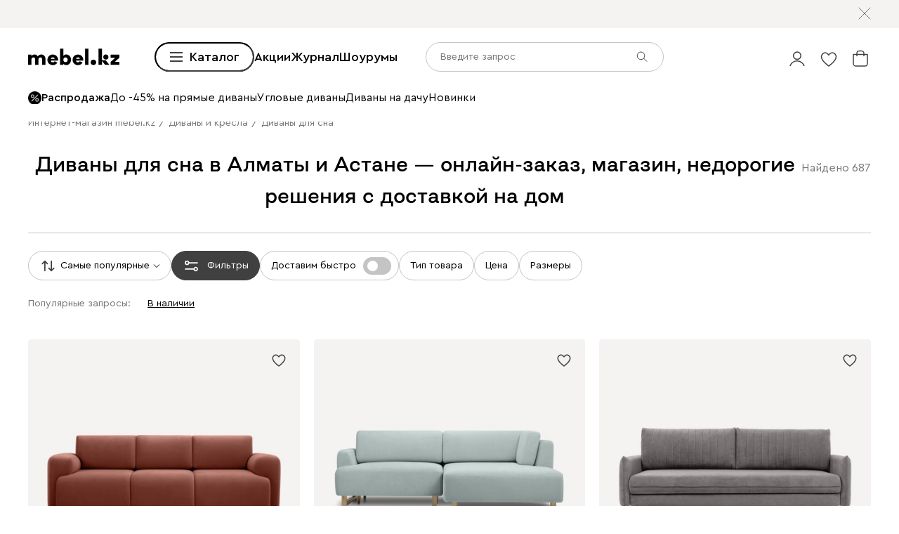

--- FILE ---
content_type: text/css
request_url: https://hhw.servicecdn.ru/divan/node/website/_next/static/css/16fc3394a2e41bcf.css
body_size: 21708
content:
:root{--color-white:#fff;--color-light-gray:#f5f3f1;--color-medium-gray:#c4c4c4;--color-dark-gray:#767676;--color-grafit:#404040;--color-black:#000;--color-red:#d70404;--color-light-pink:#ffd9e0;--color-green:#27ae60;--color-blue:#157ee9;--color-old-blue:#c5d7e4;--color-cold-blue:#e3edf3;--color-dirty:#b1aa8d;--color-sky-blue:#d8f1f1;--color-light-green:#d8f0e2;--color-peach:#ffe1be;--color-light-peach:#ffe5cc;--color-yellow:#ffe063;--color-border-focus:#000;--color-light-blue:#beebff;--color-medium-blue:#8cc3e6;--color-dark-blue:#4164a5}.ui-GCdax{color:#fff;color:var(--color-white)}.ui-43XZu{color:#f5f3f1;color:var(--color-light-gray)}.ui-kKrjm{color:#c4c4c4;color:var(--color-medium-gray)}.ui-ojgUq{color:#767676;color:var(--color-dark-gray)}.ui-eJebS{color:#404040;color:var(--color-grafit)}.ui-ISXC1{color:#000;color:var(--color-black)}.ui-g9GHw{color:#d70404;color:var(--color-red)}.ui-w0mNh{color:#27ae60;color:var(--color-green)}.ui-AljSn{color:#157ee9;color:var(--color-blue)}.ui-bLVwj{color:#b1aa8d;color:var(--color-dirty)}.ui-P4RL0{color:#d8f1f1;color:var(--color-sky-blue)}.ui-Oyjcv{color:#d8f0e2;color:var(--color-light-green)}.ui-dNBwm{color:#ffe1be;color:var(--color-peach)}:root{--font-main:CeraPro,sans-serif;--font-hero:CloserText,-apple-system,BlinkMacSystemFont,sans-serif;--font-jaco:JacobCTT,sans-serif;--font-anton:Anton,sans-serif}.ui-X6W2z{font-family:CeraPro,sans-serif;font-family:var(--font-main)}.ui-TWDfh{font-family:CloserText,-apple-system,BlinkMacSystemFont,sans-serif;font-family:var(--font-hero)}.ui-48DxY{font-family:JacobCTT,sans-serif;font-family:var(--font-jaco)}.ui-P2j6D{font-family:Anton,sans-serif;font-family:var(--font-anton)}:root{--shadow-popup:0px 0px 20px rgba(0,0,0,0.2)}.ui-O1Nan{box-shadow:0 0 20px rgba(0,0,0,.2);box-shadow:var(--shadow-popup)}:root{--size-xxs:9px;--size-xs:12px;--size-s:14px;--size-n:16px;--size-m:18px;--size-xm:20px;--size-l:22px;--size-xl:25px;--size-xxl:30px;--size-b:35px;--size-xb:44px;--size-xxb:50px}.ui-tdm-z{font-size:9px;font-size:var(--size-xxs);line-height:1.5}.ui-3ZBB-{font-size:12px;font-size:var(--size-xs);line-height:1.5}.ui-NNjbG{font-size:14px;font-size:var(--size-s);line-height:1.5}.ui-aIuXY{font-size:16px;font-size:var(--size-n);line-height:1.5}.ui-MIufn{font-size:18px;font-size:var(--size-m);line-height:1.5}.ui-EqaMD{font-size:22px;font-size:var(--size-l);line-height:1.5}.ui-riEcC{font-size:25px;font-size:var(--size-xl);line-height:1.5}.ui-7ePAT{font-size:30px;font-size:var(--size-xxl);line-height:1.5}.ui-c4mrv{font-size:35px;font-size:var(--size-b);line-height:1.5}.ui-VWTm-{font-size:44px;font-size:var(--size-xb);line-height:1.5}.ui-Wdmue{font-size:50px;font-size:var(--size-xxb);line-height:1.5}:root{--space-xxs:5px;--space-xs:10px;--space-s:15px;--space-n:20px;--space-m:25px;--space-l:30px;--space-xl:35px;--space-xxl:40px;--space-b:50px;--space-xb:60px;--space-xxb:70px;--space-e:80px;--space-xe:90px;--space-xxe:100px;--space-mega:140px;--space-xxs-neg:-5px;--space-xs-neg:-10px;--space-s-neg:-15px;--space-n-neg:-20px;--space-m-neg:-25px;--space-l-neg:-30px;--space-xl-neg:-35px;--space-xxl-neg:-40px;--space-b-neg:-50px;--space-xb-neg:-60px;--space-xxb-neg:-70px;--space-e-neg:-80px;--space-xe-neg:-90px;--space-xxe-neg:-100px;--space-mega-neg:-140px;--z-index-popup:100;--z-index-popup-mobile:900;--z-index-fixed-panel:200;--z-index-prompt:150;--z-index-modal:1000;--z-index-consultation:50;--image-proportion-landscape:66.25%;--image-proportion-portrait:100%;--max-content-width:1920px}.ui-d3L3d{background:rgba(0,0,0,0);border:none;box-sizing:border-box;cursor:pointer;padding:10px;padding:var(--space-xs)}.ui-kc1Wq{height:80px}.ui-kc1Wq .ui-ldEj6{height:100%;transition:transform .1s ease-out}.ui-kc1Wq .ui-ldEj6 .ui-15-rq{height:100%}.ui-w9GMK{height:80px;width:80px}.ui-w9GMK .ui-ldEj6{align-items:center;background-color:#fff;background-color:var(--color-white);border-radius:50%;box-shadow:0 0 15px rgba(0,0,0,.071);display:flex;height:100%;justify-content:center;transition:background-color .1s ease-out;width:100%}.ui-w9GMK .ui-ldEj6 .ui-15-rq{height:50%;transform:translateX(-2px)}.ui-ldEj6{color:#404040;color:var(--color-grafit);height:100%;width:auto}.ui-d0Fj7{transform:rotate(180deg)}@media (hover:hover){.ui-kc1Wq.ui-B2DhZ:hover .ui-ldEj6{transform:translateX(-50%)}.ui-kc1Wq.ui-B2DhZ:hover .ui-ldEj6.ui-d0Fj7{transform:translateX(50%) rotate(180deg)}.ui-w9GMK.ui-B2DhZ:hover .ui-ldEj6{background-color:#f5f3f1;background-color:var(--color-light-gray)}}.ui-w9GMK.ui-B2DhZ:active .ui-ldEj6{background-color:#c4c4c4;background-color:var(--color-medium-gray)}@media (max-width:1900px){.ui-w9GMK{height:60px;width:60px}.ui-w9GMK .ui-15-rq{stroke-width:1px}}.ui-Rwedw{display:inline-flex;flex-direction:column;justify-content:space-between}.ui-Rwedw:after{content:attr(data-text);font-weight:700;height:0;overflow:hidden;pointer-events:none;-webkit-user-select:none;user-select:none;visibility:hidden}.ui-cpjbq{display:inline-block;font-size:14px;font-size:var(--size-s);line-height:1.5;vertical-align:baseline;vertical-align:initial}.ui-KqEsA,.ui-OCRn7,.ui-cpjbq{color:#767676;color:var(--color-dark-gray)}.ui-KqEsA,.ui-OCRn7{font-size:inherit}.ui-KqEsA{transition:color .2s ease-in-out}.ui-KqEsA:hover{color:#000;color:var(--color-black)}.ui-mGltE{color:#767676;color:var(--color-dark-gray);cursor:default;display:inline-block;font-size:inherit;margin:0 5px;margin:0 var(--space-xxs);vertical-align:baseline;vertical-align:initial}@media (max-width:1023px){.ui-3lw4J{margin-left:-15px;margin-left:var(--space-s-neg);margin-right:-15px;margin-right:var(--space-s-neg);overflow-x:auto;padding:0 15px;padding:0 var(--space-s);scrollbar-width:none;white-space:nowrap}.ui-3lw4J::-webkit-scrollbar{display:none}}.ui-tjV8Y{display:inline-block;height:24px;overflow:hidden;vertical-align:top;width:24px}.ui-tjV8Y.ui-Q6fzU .ui-ie4Mi{border-color:#404040;border-color:var(--color-grafit);border-top-color:rgba(0,0,0,0)}.ui-tjV8Y.ui-s-aVd .ui-ie4Mi{border-color:#fff;border-color:var(--color-white);border-top-color:rgba(0,0,0,0)}.ui-tjV8Y.ui-5pyRV{height:84px;width:84px}.ui-tjV8Y.ui-5pyRV .ui-ie4Mi{height:84px;left:42px;top:42px;width:84px}.ui-ie4Mi{animation:ui-ie4Mi 1s linear infinite;border:2px solid;border-radius:50%;box-sizing:border-box;height:100%;width:100%}.ui-ie4Mi.ui-6P6RM{height:20px;width:20px}@keyframes ui-ie4Mi{0%{transform:rotate(0deg)}to{transform:rotate(1turn)}}.ui-oyu-F{align-items:center;border:0;box-sizing:border-box;cursor:pointer;display:flex;font-family:CeraPro,sans-serif;font-family:var(--font-main);font-size:16px;font-size:var(--size-n);font-weight:500;height:50px;justify-content:center;line-height:1.5;outline:0}.ui-oyu-F:disabled{cursor:default}.ui-Zgvip{margin-right:10px;margin-right:var(--space-xs)}.ui-oyu-F.ui-Sommu{width:100%}.ui-oyu-F.ui-niVbG{border-radius:4px}.ui-oyu-F.ui-X3C9N{border-radius:45px;height:44px}.ui-oyu-F.ui-oYuh9{height:50px}.ui-oyu-F.ui-j-e-z{height:42px}.ui-oyu-F.ui-lcOie{height:35px}.ui-oyu-F.ui-8R7U2{background:#404040;background:var(--color-grafit);border:1px solid #404040;border:1px solid var(--color-grafit);color:#fff;color:var(--color-white);font-weight:500;outline:none;padding:0 20px;padding:0 var(--space-n);transition:all .2s}.ui-oyu-F.ui-8R7U2:hover{background:#000;background:var(--color-black);border-color:#000;border-color:var(--color-black)}.ui-oyu-F.ui-8R7U2:active{background:#fff;background:var(--color-white);border-color:#000;border-color:var(--color-black);color:#000;color:var(--color-black)}.ui-oyu-F.ui-8R7U2:disabled{background:#c4c4c4;background:var(--color-medium-gray);border-color:#c4c4c4;border-color:var(--color-medium-gray);color:#767676;color:var(--color-dark-gray)}.ui-oyu-F.ui-8R7U2:disabled.ui-TPTi3{background:#404040;background:var(--color-grafit);border-color:#404040;border-color:var(--color-grafit);color:#fff;color:var(--color-white)}.ui-oyu-F.ui-8R7U2.focus-visible,.ui-oyu-F.ui-8R7U2.ui-kc1EL{background-color:#404040;background-color:var(--color-grafit);border-color:#000;border-color:var(--color-border-focus)}.ui-oyu-F.ui-8R7U2:focus-visible{background-color:#404040;background-color:var(--color-grafit);border-color:#000;border-color:var(--color-border-focus)}.ui-oyu-F.ui--v94o{background:#f5f3f1;background:var(--color-light-gray);border:1px solid #f5f3f1;border:1px solid var(--color-light-gray);color:#000;color:var(--color-black);outline:none;padding:0 20px;padding:0 var(--space-n);transition:all .2s}.ui-oyu-F.ui--v94o:hover{background:#c4c4c4;background:var(--color-medium-gray);border-color:#c4c4c4;border-color:var(--color-medium-gray)}.ui-oyu-F.ui--v94o:active{background:#767676;background:var(--color-dark-gray);border-color:#767676;border-color:var(--color-dark-gray)}.ui-oyu-F.ui--v94o.focus-visible,.ui-oyu-F.ui--v94o.ui-kc1EL{border-color:#000;border-color:var(--color-border-focus)}.ui-oyu-F.ui--v94o:focus-visible{border-color:#000;border-color:var(--color-border-focus)}.ui-oyu-F.ui--v94o:disabled{background:#f5f3f1;background:var(--color-light-gray);border-color:#f5f3f1;border-color:var(--color-light-gray);color:#c4c4c4;color:var(--color-medium-gray)}.ui-oyu-F.ui--v94o:disabled.ui-TPTi3{color:#000;color:var(--color-black)}.ui-oyu-F.ui-9Cenp,.ui-oyu-F.ui-gWg8M{background-color:transparent;background-color:initial;border:1px solid #c4c4c4;border:1px solid var(--color-medium-gray);padding:0 20px;padding:0 var(--space-n);transition:all .2s}.ui-oyu-F.ui-9Cenp:hover,.ui-oyu-F.ui-gWg8M:hover{background:#f5f3f1;background:var(--color-light-gray);background-blend-mode:multiply;border-color:#c4c4c4;border-color:var(--color-medium-gray)}.ui-oyu-F.ui-9Cenp.focus-visible,.ui-oyu-F.ui-9Cenp.ui-kc1EL,.ui-oyu-F.ui-gWg8M.focus-visible,.ui-oyu-F.ui-gWg8M.ui-kc1EL{border-color:#000;border-color:var(--color-border-focus)}.ui-oyu-F.ui-9Cenp:focus-visible,.ui-oyu-F.ui-gWg8M:focus-visible{border-color:#000;border-color:var(--color-border-focus)}.ui-oyu-F.ui-9Cenp:active,.ui-oyu-F.ui-gWg8M:active{background:rgba(0,0,0,0);border-color:#000;border-color:var(--color-black)}.ui-oyu-F.ui-9Cenp.ui--YF0Q,.ui-oyu-F.ui-gWg8M.ui--YF0Q{background:#f5f3f1;background:var(--color-light-gray);border-color:#f5f3f1;border-color:var(--color-light-gray)}.ui-oyu-F.ui-9Cenp:disabled,.ui-oyu-F.ui-gWg8M:disabled{background-color:transparent;background-color:initial;border-color:#c4c4c4;border-color:var(--color-medium-gray);color:#c4c4c4;color:var(--color-medium-gray)}.ui-oyu-F.ui-9Cenp,.ui-oyu-F.ui-9Cenp:disabled.ui-TPTi3,.ui-oyu-F.ui-gWg8M:disabled.ui-TPTi3{color:#000;color:var(--color-black)}.ui-oyu-F.ui-gWg8M{color:#fff;color:var(--color-white)}.ui-oyu-F.ui-gWg8M:hover{background:rgba(0,0,0,.05098)}.ui-oyu-F.ui-gWg8M:active{background:rgba(0,0,0,0);border:1px solid #fff;border:1px solid var(--color-white)}.ui-oyu-F.ui-gWg8M:disabled{background:rgba(0,0,0,0);border-color:#c4c4c4;border-color:var(--color-medium-gray);color:#c4c4c4;color:var(--color-medium-gray)}.ui-oyu-F.ui-JxHHg,.ui-oyu-F.ui-gWg8M:disabled.ui-TPTi3{color:#fff;color:var(--color-white)}.ui-oyu-F.ui-JxHHg{background-color:transparent;background-color:initial;border:1px solid #fff;border:1px solid var(--color-white);padding:0 20px;padding:0 var(--space-n);transition:all .2s}.ui-oyu-F.ui-JxHHg:hover{background-color:rgba(0,0,0,.2)}.ui-oyu-F.ui-JxHHg.focus-visible,.ui-oyu-F.ui-JxHHg.ui-kc1EL{border-color:#000;border-color:var(--color-border-focus)}.ui-oyu-F.ui-JxHHg:focus-visible{border-color:#000;border-color:var(--color-border-focus)}.ui-oyu-F.ui-JxHHg:active{background:rgba(255,255,255,.30196)}.ui-oyu-F.ui-JxHHg:disabled{background:rgba(0,0,0,0);border-color:#c4c4c4;border-color:var(--color-medium-gray);color:#c4c4c4;color:var(--color-medium-gray)}.ui-oyu-F.ui-JxHHg:disabled.ui-TPTi3{border-color:#fff;border-color:var(--color-white);color:#fff;color:var(--color-white)}.ui-oyu-F.ui-XTr5b{background:#b1aa8d;background:var(--color-dirty);border:1px solid #b1aa8d;border:1px solid var(--color-dirty);color:#fff;color:var(--color-white);padding:0 20px;padding:0 var(--space-n);transition:all .2s}.ui-oyu-F.ui-XTr5b:hover{background:#88836d}.ui-oyu-F.ui-XTr5b.focus-visible,.ui-oyu-F.ui-XTr5b.ui-kc1EL{border-color:#000;border-color:var(--color-border-focus)}.ui-oyu-F.ui-XTr5b:focus-visible{border-color:#000;border-color:var(--color-border-focus)}.ui-oyu-F.ui-XTr5b:disabled{background:#f5f3f1;background:var(--color-light-gray);border-color:#f5f3f1;border-color:var(--color-light-gray);color:#c4c4c4;color:var(--color-medium-gray)}.ui-oyu-F.ui-XTr5b:disabled.ui-TPTi3{background:#b1aa8d;background:var(--color-dirty);border-color:#b1aa8d;border-color:var(--color-dirty);color:#fff;color:var(--color-white)}.ui-oyu-F.ui-MdFK4{background:#beebff;background:var(--color-light-blue);border:1px solid #beebff;border:1px solid var(--color-light-blue);color:#000;color:var(--color-black);padding:0 20px;padding:0 var(--space-n);transition:all .2s}.ui-oyu-F.ui-MdFK4:hover{background:#91ddff;border-color:#91ddff}.ui-oyu-F.ui-MdFK4:active{background:#83cef0;border-color:#83cef0}.ui-oyu-F.ui-MdFK4.focus-visible,.ui-oyu-F.ui-MdFK4.ui-kc1EL{border-color:#000;border-color:var(--color-border-focus)}.ui-oyu-F.ui-MdFK4:focus-visible{border-color:#000;border-color:var(--color-border-focus)}.ui-oyu-F.ui-MdFK4:disabled{background:#f5f3f1;background:var(--color-light-gray);border-color:#f5f3f1;border-color:var(--color-light-gray);color:#c4c4c4;color:var(--color-medium-gray)}.ui-oyu-F.ui-MdFK4:disabled.ui-TPTi3{background:#beebff;background:var(--color-light-blue);border-color:#beebff;border-color:var(--color-light-blue);color:#000;color:var(--color-black)}.ui-oyu-F.ui-IHqU7{border-radius:50%;padding:0}.ui-HumgK{margin-right:10px;margin-right:var(--space-xs)}.ui-An69V{overflow:hidden;text-overflow:ellipsis;white-space:nowrap}.ui-kL-fU{color:#000;color:var(--color-black)}.ui-QzFOe{background-color:#f5f3f1;background-color:var(--color-light-gray);border-radius:50%;font-size:14px;font-size:var(--size-s);height:24px;line-height:24px;margin-left:5px;margin-left:var(--space-xxs);text-align:center;width:24px}@media (max-width:1900px){.ui-oyu-F{height:42px}}@media (max-width:1365px){.ui-oyu-F.ui-X3C9N{font-size:14px;font-size:var(--size-s);height:35px;padding:0 15px;padding:0 var(--space-s)}}@font-face{font-family:swiper-icons;font-style:normal;font-weight:400;src:url("data:application/font-woff;charset=utf-8;base64, [base64]//wADZ2x5ZgAAAywAAADMAAAD2MHtryVoZWFkAAABbAAAADAAAAA2E2+eoWhoZWEAAAGcAAAAHwAAACQC9gDzaG10eAAAAigAAAAZAAAArgJkABFsb2NhAAAC0AAAAFoAAABaFQAUGG1heHAAAAG8AAAAHwAAACAAcABAbmFtZQAAA/gAAAE5AAACXvFdBwlwb3N0AAAFNAAAAGIAAACE5s74hXjaY2BkYGAAYpf5Hu/j+W2+MnAzMYDAzaX6QjD6/4//Bxj5GA8AuRwMYGkAPywL13jaY2BkYGA88P8Agx4j+/8fQDYfA1AEBWgDAIB2BOoAeNpjYGRgYNBh4GdgYgABEMnIABJzYNADCQAACWgAsQB42mNgYfzCOIGBlYGB0YcxjYGBwR1Kf2WQZGhhYGBiYGVmgAFGBiQQkOaawtDAoMBQxXjg/wEGPcYDDA4wNUA2CCgwsAAAO4EL6gAAeNpj2M0gyAACqxgGNWBkZ2D4/wMA+xkDdgAAAHjaY2BgYGaAYBkGRgYQiAHyGMF8FgYHIM3DwMHABGQrMOgyWDLEM1T9/w8UBfEMgLzE////P/5//f/V/xv+r4eaAAeMbAxwIUYmIMHEgKYAYjUcsDAwsLKxc3BycfPw8jEQA/[base64]/uznmfPFBNODM2K7MTQ45YEAZqGP81AmGGcF3iPqOop0r1SPTaTbVkfUe4HXj97wYE+yNwWYxwWu4v1ugWHgo3S1XdZEVqWM7ET0cfnLGxWfkgR42o2PvWrDMBSFj/IHLaF0zKjRgdiVMwScNRAoWUoH78Y2icB/yIY09An6AH2Bdu/UB+yxopYshQiEvnvu0dURgDt8QeC8PDw7Fpji3fEA4z/PEJ6YOB5hKh4dj3EvXhxPqH/SKUY3rJ7srZ4FZnh1PMAtPhwP6fl2PMJMPDgeQ4rY8YT6Gzao0eAEA409DuggmTnFnOcSCiEiLMgxCiTI6Cq5DZUd3Qmp10vO0LaLTd2cjN4fOumlc7lUYbSQcZFkutRG7g6JKZKy0RmdLY680CDnEJ+UMkpFFe1RN7nxdVpXrC4aTtnaurOnYercZg2YVmLN/d/gczfEimrE/fs/bOuq29Zmn8tloORaXgZgGa78yO9/cnXm2BpaGvq25Dv9S4E9+5SIc9PqupJKhYFSSl47+Qcr1mYNAAAAeNptw0cKwkAAAMDZJA8Q7OUJvkLsPfZ6zFVERPy8qHh2YER+3i/BP83vIBLLySsoKimrqKqpa2hp6+jq6RsYGhmbmJqZSy0sraxtbO3sHRydnEMU4uR6yx7JJXveP7WrDycAAAAAAAH//wACeNpjYGRgYOABYhkgZgJCZgZNBkYGLQZtIJsFLMYAAAw3ALgAeNolizEKgDAQBCchRbC2sFER0YD6qVQiBCv/H9ezGI6Z5XBAw8CBK/m5iQQVauVbXLnOrMZv2oLdKFa8Pjuru2hJzGabmOSLzNMzvutpB3N42mNgZGBg4GKQYzBhYMxJLMlj4GBgAYow/P/PAJJhLM6sSoWKfWCAAwDAjgbRAAB42mNgYGBkAIIbCZo5IPrmUn0hGA0AO8EFTQAA")}:root{--swiper-theme-color:#007aff}:host{display:block;margin-left:auto;margin-right:auto;position:relative;z-index:1}.swiper{display:block;list-style:none;margin-left:auto;margin-right:auto;overflow:hidden;padding:0;position:relative;z-index:1}.swiper-vertical>.swiper-wrapper{flex-direction:column}.swiper-wrapper{box-sizing:content-box;box-sizing:initial;display:flex;height:100%;position:relative;transition-property:transform;transition-timing-function:ease;transition-timing-function:var(--swiper-wrapper-transition-timing-function,initial);width:100%;z-index:1}.swiper-android .swiper-slide,.swiper-ios .swiper-slide,.swiper-wrapper{transform:translateZ(0)}.swiper-horizontal{touch-action:pan-y}.swiper-vertical{touch-action:pan-x}.swiper-slide{display:block;flex-shrink:0;height:100%;position:relative;transition-property:transform;width:100%}.swiper-slide-invisible-blank{visibility:hidden}.swiper-autoheight,.swiper-autoheight .swiper-slide{height:auto}.swiper-autoheight .swiper-wrapper{align-items:flex-start;transition-property:transform,height}.swiper-backface-hidden .swiper-slide{-webkit-backface-visibility:hidden;backface-visibility:hidden;transform:translateZ(0)}.swiper-3d.swiper-css-mode .swiper-wrapper{perspective:1200px}.swiper-3d .swiper-wrapper{transform-style:preserve-3d}.swiper-3d{perspective:1200px}.swiper-3d .swiper-cube-shadow,.swiper-3d .swiper-slide{transform-style:preserve-3d}.swiper-css-mode>.swiper-wrapper{-ms-overflow-style:none;overflow:auto;scrollbar-width:none}.swiper-css-mode>.swiper-wrapper::-webkit-scrollbar{display:none}.swiper-css-mode>.swiper-wrapper>.swiper-slide{scroll-snap-align:start start}.swiper-css-mode.swiper-horizontal>.swiper-wrapper{scroll-snap-type:x mandatory}.swiper-css-mode.swiper-vertical>.swiper-wrapper{scroll-snap-type:y mandatory}.swiper-css-mode.swiper-free-mode>.swiper-wrapper{scroll-snap-type:none}.swiper-css-mode.swiper-free-mode>.swiper-wrapper>.swiper-slide{scroll-snap-align:none}.swiper-css-mode.swiper-centered>.swiper-wrapper:before{content:"";flex-shrink:0;order:9999}.swiper-css-mode.swiper-centered>.swiper-wrapper>.swiper-slide{scroll-snap-align:center center;scroll-snap-stop:always}[dir=ltr] .swiper-css-mode.swiper-centered.swiper-horizontal>.swiper-wrapper>.swiper-slide:first-child{margin-left:var(--swiper-centered-offset-before)}[dir=rtl] .swiper-css-mode.swiper-centered.swiper-horizontal>.swiper-wrapper>.swiper-slide:first-child{margin-right:var(--swiper-centered-offset-before)}.swiper-css-mode.swiper-centered.swiper-horizontal>.swiper-wrapper:before{height:100%;min-height:1px;width:var(--swiper-centered-offset-after)}.swiper-css-mode.swiper-centered.swiper-vertical>.swiper-wrapper>.swiper-slide:first-child{margin-top:var(--swiper-centered-offset-before)}.swiper-css-mode.swiper-centered.swiper-vertical>.swiper-wrapper:before{height:var(--swiper-centered-offset-after);min-width:1px;width:100%}.swiper-3d .swiper-slide-shadow,.swiper-3d .swiper-slide-shadow-bottom,.swiper-3d .swiper-slide-shadow-left,.swiper-3d .swiper-slide-shadow-right,.swiper-3d .swiper-slide-shadow-top{height:100%;left:0;pointer-events:none;position:absolute;top:0;width:100%;z-index:10}.swiper-3d .swiper-slide-shadow{background:rgba(0,0,0,.14902)}.swiper-3d .swiper-slide-shadow-left{background-image:linear-gradient(270deg,rgba(0,0,0,.50196),rgba(0,0,0,0))}.swiper-3d .swiper-slide-shadow-right{background-image:linear-gradient(90deg,rgba(0,0,0,.50196),rgba(0,0,0,0))}.swiper-3d .swiper-slide-shadow-top{background-image:linear-gradient(0deg,rgba(0,0,0,.50196),rgba(0,0,0,0))}.swiper-3d .swiper-slide-shadow-bottom{background-image:linear-gradient(180deg,rgba(0,0,0,.50196),rgba(0,0,0,0))}.swiper-lazy-preloader{border:4px solid #007aff;border-top:4px solid var(--swiper-preloader-color,var(--swiper-theme-color));border-radius:50%;border:4px solid var(--swiper-preloader-color,var(--swiper-theme-color));border-top:4px solid rgba(0,0,0,0);box-sizing:border-box;height:42px;left:50%;margin-left:-21px;margin-top:-21px;position:absolute;top:50%;transform-origin:50%;width:42px;z-index:10}.swiper-watch-progress .swiper-slide-visible .swiper-lazy-preloader,.swiper:not(.swiper-watch-progress) .swiper-lazy-preloader{animation:swiper-preloader-spin 1s linear infinite}.swiper-lazy-preloader-white{--swiper-preloader-color:#fff}.swiper-lazy-preloader-black{--swiper-preloader-color:#000}@keyframes swiper-preloader-spin{0%{transform:rotate(0deg)}to{transform:rotate(1turn)}}.swiper-scrollbar{background:rgba(0,0,0,.10196);background:var(--swiper-scrollbar-bg-color,rgba(0,0,0,.10196));border-radius:10px;border-radius:var(--swiper-scrollbar-border-radius,10px);position:relative;touch-action:none}.swiper-scrollbar-disabled>.swiper-scrollbar,.swiper-scrollbar.swiper-scrollbar-disabled{display:none!important}.swiper-horizontal>.swiper-scrollbar,.swiper-scrollbar.swiper-scrollbar-horizontal{bottom:4px;bottom:var(--swiper-scrollbar-bottom,4px);height:4px;height:var(--swiper-scrollbar-size,4px);left:1%;left:var(--swiper-scrollbar-sides-offset,1%);position:absolute;top:auto;top:var(--swiper-scrollbar-top,auto);width:98%;width:calc(100% - 1%*2);width:calc(100% - var(--swiper-scrollbar-sides-offset, 1%)*2);z-index:50}.swiper-scrollbar.swiper-scrollbar-vertical,.swiper-vertical>.swiper-scrollbar{height:98%;height:calc(100% - 1%*2);height:calc(100% - var(--swiper-scrollbar-sides-offset, 1%)*2);left:auto;left:var(--swiper-scrollbar-left,auto);position:absolute;right:4px;right:var(--swiper-scrollbar-right,4px);top:1%;top:var(--swiper-scrollbar-sides-offset,1%);width:4px;width:var(--swiper-scrollbar-size,4px);z-index:50}.swiper-scrollbar-drag{background:rgba(0,0,0,.50196);background:var(--swiper-scrollbar-drag-bg-color,rgba(0,0,0,.50196));border-radius:10px;border-radius:var(--swiper-scrollbar-border-radius,10px);height:100%;left:0;position:relative;top:0;width:100%}.swiper-scrollbar-cursor-drag{cursor:move}.swiper-scrollbar-lock{display:none}.ui-AQXKO{align-items:center;display:flex;justify-content:center;width:-webkit-max-content;width:max-content}.ui-AQXKO.ui-bh41K{background-color:hsla(30,17%,95%,.502);border-radius:10px;padding:5px}.ui-mnKi3{border:1px solid #c4c4c4;border:1px solid var(--color-medium-gray);border-radius:50%;box-sizing:border-box;cursor:pointer;font-size:0;height:8px;width:8px}.ui-mnKi3:not(:last-child){margin-right:10px;margin-right:var(--space-xs)}.ui-mnKi3.ui-i0MBL{height:6px;width:6px}.ui-mnKi3.ui-sV6fz{background:#c4c4c4;background:var(--color-medium-gray);height:10px;width:10px}.ui-mnKi3.ui-j5o6U{background-color:#c4c4c4;background-color:var(--color-medium-gray);border:none;height:8px;width:8px}.ui-mnKi3.ui-j5o6U.ui-i0MBL{height:4px;width:4px}.ui-mnKi3.ui-j5o6U.ui-sV6fz{background-color:#404040;background-color:var(--color-grafit);height:8px;width:8px}.ui-mnKi3.ui-bh41K{background-color:rgba(0,0,0,.251);border:none;height:8px;width:8px}.ui-mnKi3.ui-bh41K:not(:last-child){margin-right:7px}.ui-mnKi3.ui-bh41K.ui-i0MBL{height:4px;width:4px}.ui-mnKi3.ui-bh41K.ui-sV6fz{background-color:rgba(0,0,0,.6)}@media (max-width:1365px){.ui-AQXKO.ui-bh41K{padding:3px}.ui-mnKi3{height:4px;width:4px}.ui-mnKi3.ui-i0MBL{height:2px;width:2px}.ui-mnKi3.ui-sV6fz{height:6px;width:6px}.ui-mnKi3.ui-bh41K{height:5px;width:5px}.ui-mnKi3.ui-bh41K:not(:last-child){margin-right:5px}.ui-mnKi3.ui-bh41K.ui-i0MBL{height:3px;width:3px}}.ui-mEGhH{overflow:visible!important}.ui-5nyfV{height:auto;width:auto}.ui-oZpqk{cursor:grab}.ui-bWZG2{margin-left:auto;margin-right:auto;position:relative;z-index:100}.ui-PyX5y,.ui-bWZG2{margin-top:30px;margin-top:var(--space-l)}.ui-PyX5y{background-color:#c4c4c4;background-color:var(--color-medium-gray);border-radius:2px;height:1px;width:100%}.ui-Lm1Dl{margin-bottom:1px;margin-left:1px;margin-right:1px;position:relative}.ui-Lm1Dl:before{bottom:100%;content:"";cursor:grab;display:block;height:6px;position:absolute;width:100%}.ui-Lm1Dl .ui-Rv5bg{background-color:#404040;background-color:var(--color-grafit);border-radius:2px;height:1px;outline:1px solid rgba(0,0,0,0);transition:outline-color .2s}.ui-Lm1Dl .ui-gkPxV{outline-color:#404040;outline-color:var(--color-grafit)}.ui-GUL-w .ui-Rv5bg{display:none}.ui-uerM0{display:block!important}.ui-QzAzy{display:none}@media (hover:hover){.ui-Lm1Dl:hover .ui-Rv5bg{outline-color:#404040;outline-color:var(--color-grafit)}}@media (max-width:1365px){.ui-bWZG2{margin-top:20px;margin-top:var(--space-n)}}.ui-WRsYL{display:flex;flex-wrap:wrap;gap:10px;gap:var(--space-xs)}.ui-yc7ar{-webkit-tap-highlight-color:transparent;border:1px solid;border-radius:100px;box-sizing:border-box;cursor:pointer;font-family:inherit;transition:border-color .15s ease-in-out,background-color .15s ease-in-out,outline .15s ease-in-out}.ui-yc7ar.focus-visible,.ui-yc7ar.ui-A3m1N{outline:1.5px solid #000;outline:1.5px solid var(--color-black)}.ui-yc7ar:focus-visible{outline:1.5px solid #000;outline:1.5px solid var(--color-black)}.ui-k9fgT{padding:6px 15px;padding:6px var(--space-s)}.ui-QEwLR,.ui-k9fgT{font-size:14px;font-size:var(--size-s);line-height:1.5}.ui-QEwLR{padding:9.5px 15px;padding:9.5px var(--space-s)}.ui-137L6{background-color:transparent;background-color:initial;border-color:#c4c4c4;border-color:var(--color-medium-gray)}.ui-137L6.ui-119xZ{background-color:#f5f3f1;background-color:var(--color-light-gray);border-color:#f5f3f1;border-color:var(--color-light-gray);font-weight:500}.ui-137L6.ui-119xZ.ui-qYXAl{background-color:#fff;background-color:var(--color-white);border-color:#fff;border-color:var(--color-white)}.ui-137L6.ui-meBtU{opacity:.5}.ui-PSFDG{background-color:transparent;background-color:initial;border-color:#f5f3f1;border-color:var(--color-light-gray)}.ui-PSFDG.ui-119xZ{border-color:#767676;border-color:var(--color-dark-gray)}.ui-PSFDG.ui-meBtU{border-color:rgba(0,0,0,0);color:#c4c4c4;color:var(--color-medium-gray)}.ui-meBtU{cursor:default;pointer-events:none}@media (hover:hover){.ui-137L6:hover:not(.ui-119xZ):not(.ui-meBtU){background-color:#f5f3f1;background-color:var(--color-light-gray);border-color:#c4c4c4;border-color:var(--color-medium-gray)}.ui-137L6:hover:not(.ui-119xZ):not(.ui-meBtU).ui-qYXAl{background-color:#fff;background-color:var(--color-white);border-color:#fff;border-color:var(--color-white)}.ui-PSFDG:hover:not(.ui-119xZ):not(.ui-meBtU){border-color:#c4c4c4;border-color:var(--color-medium-gray)}}@media (hover:none){.ui-137L6:active:not(.ui-119xZ):not(.ui-meBtU){background-color:#f5f3f1;background-color:var(--color-light-gray);border-color:#c4c4c4;border-color:var(--color-medium-gray)}.ui-137L6:active:not(.ui-119xZ):not(.ui-meBtU).ui-qYXAl{background-color:#fff;background-color:var(--color-white);border-color:#fff;border-color:var(--color-white)}.ui-PSFDG:active:not(.ui-119xZ):not(.ui-meBtU){background-color:#f5f3f1;background-color:var(--color-light-gray);border-color:#c4c4c4;border-color:var(--color-medium-gray)}}.ui-Qwc3A{background-image:url("data:image/svg+xml;charset=utf-8,%3Csvg width='30' height='30' viewBox='0 0 31 31' fill='none' xmlns='http://www.w3.org/2000/svg'%3E%3Ccircle cx='15' cy='15' r='14.5' stroke='%23767676'/%3E%3Cpath d='M15 7v11.5' stroke='%23767676' stroke-width='1.5'/%3E%3Ccircle cx='15' cy='22' r='1' fill='%23767676'/%3E%3C/svg%3E");background-repeat:no-repeat;background-size:contain;cursor:pointer;height:16px;transition:background .2s ease-in-out;width:16px}.ui-Qwc3A:not(.ui--5yUM):not(.ui-XOMs8):hover{background-image:url("data:image/svg+xml;charset=utf-8,%3Csvg width='16' height='16' fill='none' xmlns='http://www.w3.org/2000/svg'%3E%3Ccircle cx='8' cy='8' r='7.5' stroke='%23000' stroke-miterlimit='10'/%3E%3Cpath d='M8 3.733v6.134' stroke='%23000' stroke-width='1.5'/%3E%3Ccircle cx='8' cy='12' r='1' fill='%23000'/%3E%3C/svg%3E")}.ui-Qwc3A:not(.ui--5yUM):not(.ui-XOMs8).ui-Qwc3A.ui-GIRE4:hover{background-image:url("data:image/svg+xml;charset=utf-8,%3Csvg width='30' height='30' viewBox='0 0 31 31' fill='none' xmlns='http://www.w3.org/2000/svg'%3E%3Ccircle cx='15' cy='15' r='14.5' stroke='%23767676'/%3E%3Cpath d='M15 7v11.5' stroke='%23767676' stroke-width='1.5'/%3E%3Ccircle cx='15' cy='22' r='1' fill='%23767676'/%3E%3C/svg%3E")}.ui-Qwc3A.ui--5yUM{background-image:url("data:image/svg+xml;charset=utf-8,%3Csvg width='16' height='16' fill='none' xmlns='http://www.w3.org/2000/svg'%3E%3Ccircle cx='8' cy='8' r='8' fill='%23000'/%3E%3Cpath d='M8 3.733v6.134' stroke='%23fff' stroke-width='1.5'/%3E%3Ccircle cx='8' cy='12' r='.5' fill='%23fff' stroke='%23fff'/%3E%3C/svg%3E")}.ui-Qwc3A.ui-XOMs8{background-image:url("data:image/svg+xml;charset=utf-8,%3Csvg width='16' height='16' fill='none' xmlns='http://www.w3.org/2000/svg'%3E%3Ccircle cx='8' cy='8' r='7.5' stroke='%23F5F3F1' stroke-miterlimit='10'/%3E%3Cpath d='M8 3.733v6.134' stroke='%23F5F3F1' stroke-width='1.5'/%3E%3Ccircle cx='8' cy='12' r='1' fill='%23F5F3F1'/%3E%3C/svg%3E")}.ui-Qwc3A.ui-kC5vG{height:30px;width:30px}.ui-5IHTQ{fill:none;stroke:#404040;stroke:var(--color-grafit);transition:all .2s ease-in-out}.ui-5IHTQ.ui-ZLoL0,.ui-5IHTQ:active{fill:#000;fill:var(--color-black);stroke:#000;stroke:var(--color-black)}.ui-5IHTQ.ui-ZLoL0 .ui-D6n8x,.ui-5IHTQ:active .ui-D6n8x{fill:#000;fill:var(--color-black)}.ui-5IHTQ.ui-tlTEx{stroke:#404040;stroke:var(--color-grafit)}.ui-5IHTQ.ui-tlTEx,.ui-5IHTQ.ui-tlTEx .ui-D6n8x{fill:#404040;fill:var(--color-grafit)}.ui-5IHTQ.ui-tlTEx.ui-ZLoL0,.ui-5IHTQ.ui-tlTEx:active{fill:#000;fill:var(--color-black);stroke:#000;stroke:var(--color-black)}.ui-5IHTQ.ui-tlTEx.ui-ZLoL0 .ui-D6n8x,.ui-5IHTQ.ui-tlTEx:active .ui-D6n8x{fill:#000;fill:var(--color-black)}.ui-D6n8x{fill:#fff;fill:var(--color-white)}.ui-FCp4R{fill:none;cursor:pointer;transition:all .2s ease-in-out}.ui-FCp4R:hover .ui-Ej-QX{stroke:#767676;stroke:var(--color-dark-gray)}.ui-FCp4R:active .ui-Ej-QX{fill:#000;fill:var(--color-black);stroke:#000;stroke:var(--color-black)}.ui-FCp4R.ui-xm33j .ui-Ej-QX{fill:#404040;fill:var(--color-grafit);stroke:#404040;stroke:var(--color-grafit)}.ui-FCp4R.ui-xm33j:hover .ui-Ej-QX{fill:#767676;fill:var(--color-dark-gray);stroke:#767676;stroke:var(--color-dark-gray)}.ui-Ej-QX{stroke:#404040;stroke:var(--color-grafit)}.ui-Ej-QX,.ui-pyQhk{transition:all .2s ease-in-out}.ui-pyQhk{fill:none}.ui-pyQhk.ui-FZLkX .ui-lPYGL{fill:#000;fill:var(--color-black)}.ui-lPYGL{fill:#404040;fill:var(--color-grafit)}.ui--quTe{fill:none;stroke:#404040;stroke:var(--color-grafit);transition:all .2s ease-in-out}.ui--quTe.ui-IR-rY,.ui--quTe:active{fill:#000;fill:var(--color-black);stroke:#000;stroke:var(--color-black)}.ui--quTe.ui-RLK-X{fill:#404040;fill:var(--color-grafit);stroke:#404040;stroke:var(--color-grafit)}.ui--quTe.ui-RLK-X.ui-IR-rY,.ui--quTe.ui-RLK-X:active{fill:#000;fill:var(--color-black);stroke:#000;stroke:var(--color-black)}.ui-4UQ0C{background-image:url("data:image/svg+xml;charset=utf-8,%3Csvg width='16' height='16' fill='none' xmlns='http://www.w3.org/2000/svg'%3E%3Ccircle cx='8' cy='8' r='7.5' stroke='%23767676' stroke-miterlimit='10'/%3E%3Cpath d='M7.5 11.837h1.106V6.665H7.5v5.172Zm-.2-7.1c0 .411.337.727.758.727.411 0 .748-.316.748-.727A.742.742 0 0 0 8.058 4a.744.744 0 0 0-.758.737Z' fill='%23767676'/%3E%3C/svg%3E");background-repeat:no-repeat;background-size:contain;cursor:pointer;height:16px;transition:all .2s;width:16px}.ui-4UQ0C:hover{background-image:url("data:image/svg+xml;charset=utf-8,%3Csvg width='16' height='16' fill='none' xmlns='http://www.w3.org/2000/svg'%3E%3Ccircle cx='8' cy='8' r='7.5' stroke='%23000' stroke-miterlimit='10'/%3E%3Cpath d='M7.5 11.837h1.106V6.665H7.5v5.172Zm-.2-7.1c0 .411.337.727.758.727.411 0 .748-.316.748-.727A.742.742 0 0 0 8.058 4a.744.744 0 0 0-.758.737Z' fill='%23000'/%3E%3C/svg%3E")}.ui-4UQ0C:active{background-image:url("data:image/svg+xml;charset=utf-8,%3Csvg width='16' height='16' fill='none' xmlns='http://www.w3.org/2000/svg'%3E%3Ccircle cx='8' cy='8' r='8' fill='%23404040'/%3E%3Cpath d='M7.5 11.837h1.106V6.665H7.5v5.172Zm-.2-7.1c0 .411.337.727.758.727.411 0 .748-.316.748-.727A.742.742 0 0 0 8.058 4a.744.744 0 0 0-.758.737Z' fill='%23fff'/%3E%3C/svg%3E")}.ui-4UQ0C.ui-pL85X{background-image:url("data:image/svg+xml;charset=utf-8,%3Csvg width='16' height='16' fill='none' xmlns='http://www.w3.org/2000/svg'%3E%3Ccircle cx='8' cy='8' r='8' fill='%23000'/%3E%3Cpath d='M7.5 11.837h1.106V6.665H7.5v5.172Zm-.2-7.1c0 .411.337.727.758.727.411 0 .748-.316.748-.727A.742.742 0 0 0 8.058 4a.744.744 0 0 0-.758.737Z' fill='%23fff'/%3E%3C/svg%3E")}.ui-NW2Ue{fill:none;cursor:pointer;transition:all .2s ease-in-out}.ui-NW2Ue:not(.ui-Jksn-):hover .ui-82SXS{stroke:#767676;stroke:var(--color-dark-gray)}.ui-NW2Ue:not(.ui-Jksn-):hover .ui-l14gl{fill:#767676;fill:var(--color-dark-gray)}.ui-NW2Ue.ui-Jksn-{fill:#404040;fill:var(--color-grafit)}.ui-NW2Ue.ui-Jksn- .ui-l14gl{fill:#fff;fill:var(--color-white)}.ui-82SXS{stroke:#404040;stroke:var(--color-grafit)}.ui-82SXS,.ui-l14gl{transition:all .2s ease-in-out}.ui-l14gl{fill:#404040;fill:var(--color-grafit)}.ui-psZyx{fill:none;cursor:pointer;transition:all .2s ease-in-out}.ui-psZyx:hover .ui-UdeGe{stroke:#767676;stroke:var(--color-dark-gray)}.ui-psZyx.ui-b8Rqa .ui-UdeGe{stroke:#000;stroke:var(--color-black)}.ui-psZyx.ui-Gjzaz .ui-UdeGe{stroke:#404040;stroke:var(--color-grafit)}.ui-psZyx.ui-Gjzaz:hover .ui-UdeGe{stroke:#767676;stroke:var(--color-dark-gray)}.ui-UdeGe{stroke:#404040;stroke:var(--color-grafit);transition:all .2s ease-in-out}@media (max-width:1023px){.ui-psZyx:hover .ui-UdeGe{stroke:#404040;stroke:var(--color-grafit)}}.ui-L3AkK{fill:none;cursor:pointer;transition:all .2s ease-in-out}.ui-L3AkK:hover .ui-tBM1l{stroke:#767676;stroke:var(--color-dark-gray)}.ui-L3AkK:hover .ui-VGeyt{fill:#767676;fill:var(--color-dark-gray)}.ui-L3AkK.ui-gHt0G .ui-tBM1l{fill:#000;fill:var(--color-black);stroke:#000;stroke:var(--color-black)}.ui-L3AkK.ui-gHt0G .ui-VGeyt{fill:#fff;fill:var(--color-white)}.ui-L3AkK.ui-LqYBQ .ui-tBM1l{stroke:#404040;stroke:var(--color-grafit)}.ui-L3AkK.ui-LqYBQ .ui-VGeyt{fill:#404040;fill:var(--color-grafit)}.ui-L3AkK.ui-LqYBQ:hover .ui-tBM1l{stroke:#767676;stroke:var(--color-dark-gray)}.ui-L3AkK.ui-LqYBQ:hover .ui-VGeyt{fill:#767676;fill:var(--color-dark-gray)}.ui-tBM1l{stroke:#404040;stroke:var(--color-grafit)}.ui-VGeyt,.ui-tBM1l{transition:all .2s ease-in-out}.ui-VGeyt{fill:#404040;fill:var(--color-grafit)}@media (max-width:1023px){.ui-L3AkK:hover .ui-tBM1l{stroke:#404040;stroke:var(--color-grafit)}.ui-L3AkK:hover .ui-VGeyt{fill:#404040;fill:var(--color-grafit)}}.ui-XJMZg{fill:none;cursor:pointer;transition:all .2s ease-in-out}.ui-XJMZg:hover .ui-vwG-g{stroke:#767676;stroke:var(--color-dark-gray)}.ui-XJMZg.ui-s6UO- .ui-vwG-g{fill:#000;fill:var(--color-black);stroke:#000;stroke:var(--color-black)}.ui-vwG-g{stroke:#404040;stroke:var(--color-grafit);transition:all .2s ease-in-out}@media (max-width:1023px){.ui-XJMZg:hover .ui-vwG-g{stroke:#404040;stroke:var(--color-grafit)}}.ui-l5b2b{fill:none;cursor:pointer;transition:all .2s ease-in-out}.ui-l5b2b:hover .ui-YJ7cz,.ui-l5b2b:hover .ui-tqQlT{stroke:#767676;stroke:var(--color-dark-gray)}.ui-l5b2b.ui-feu5d .ui-YJ7cz,.ui-l5b2b.ui-feu5d .ui-tqQlT{fill:#000;fill:var(--color-black);stroke:#000;stroke:var(--color-black)}.ui-l5b2b.ui-D2sIf .ui-YJ7cz,.ui-l5b2b.ui-D2sIf .ui-tqQlT{fill:#404040;fill:var(--color-grafit);stroke:#404040;stroke:var(--color-grafit)}.ui-l5b2b.ui-D2sIf:hover .ui-YJ7cz,.ui-l5b2b.ui-D2sIf:hover .ui-tqQlT{fill:#767676;fill:var(--color-dark-gray);stroke:#767676;stroke:var(--color-dark-gray)}.ui-l5b2b.ui-D2sIf:active .ui-YJ7cz,.ui-l5b2b.ui-D2sIf:active .ui-tqQlT{fill:#000;fill:var(--color-black);stroke:#000;stroke:var(--color-black)}.ui-YJ7cz,.ui-tqQlT{stroke:#404040;stroke:var(--color-grafit);transition:all .2s ease-in-out}@media (max-width:1023px){.ui-l5b2b:hover .ui-YJ7cz,.ui-l5b2b:hover .ui-tqQlT{stroke:#404040;stroke:var(--color-grafit)}.ui-l5b2b.ui-D2sIf:hover .ui-YJ7cz,.ui-l5b2b.ui-D2sIf:hover .ui-tqQlT{fill:#404040;fill:var(--color-grafit);stroke:#404040;stroke:var(--color-grafit)}}.ui-7TKyZ{background-image:url("data:image/svg+xml;charset=utf-8,%3Csvg width='22' height='22' fill='none' xmlns='http://www.w3.org/2000/svg'%3E%3Ccircle cx='11' cy='11' r='10.5' fill='%23fff' stroke='%23404040' stroke-miterlimit='10'/%3E%3Cpath d='M11 5v8.5' stroke='%23404040' stroke-width='1.2' stroke-linecap='round' stroke-linejoin='round'/%3E%3Ccircle cx='11' cy='16.3' r='.8' fill='%23404040'/%3E%3C/svg%3E");background-repeat:no-repeat;background-size:contain;cursor:pointer;height:16px;transition:background .2s ease-in-out;width:16px}.ui-7TKyZ:not(.ui-NH-nL):not(.ui-i8ZUz):hover{background-image:url("data:image/svg+xml;charset=utf-8,%3Csvg width='22' height='22' fill='none' xmlns='http://www.w3.org/2000/svg'%3E%3Ccircle cx='11' cy='11' r='10.5' fill='%23fff' stroke='%23000' stroke-miterlimit='10'/%3E%3Cpath d='M11 5v8.5' stroke='%23000' stroke-width='1.2' stroke-linecap='round' stroke-linejoin='round'/%3E%3Ccircle cx='11' cy='16.3' r='.8' fill='%23000'/%3E%3C/svg%3E")}.ui-7TKyZ:not(.ui-NH-nL):not(.ui-i8ZUz).ui-7TKyZ.ui-KwmRX:hover{background-image:url("data:image/svg+xml;charset=utf-8,%3Csvg width='22' height='22' fill='none' xmlns='http://www.w3.org/2000/svg'%3E%3Ccircle cx='11' cy='11' r='10.5' fill='%23fff' stroke='%23404040' stroke-miterlimit='10'/%3E%3Cpath d='M11 5v8.5' stroke='%23404040' stroke-width='1.2' stroke-linecap='round' stroke-linejoin='round'/%3E%3Ccircle cx='11' cy='16.3' r='.8' fill='%23404040'/%3E%3C/svg%3E")}.ui-7TKyZ.ui-NH-nL{background-image:url("data:image/svg+xml;charset=utf-8,%3Csvg width='22' height='22' fill='none' xmlns='http://www.w3.org/2000/svg'%3E%3Ccircle cx='11' cy='11' r='10.5' fill='%23404040' stroke='%23404040' stroke-miterlimit='10'/%3E%3Cpath d='M11 5v8.5' stroke='%23fff' stroke-width='1.2' stroke-linecap='round' stroke-linejoin='round'/%3E%3Ccircle cx='11' cy='16.3' r='.5' fill='%23fff' stroke='%23fff' stroke-width='.6'/%3E%3C/svg%3E")}.ui-MxOaO{animation:ui-zHK9L 1s linear infinite}@keyframes ui-zHK9L{to{transform:rotate(1turn)}}.ui-cm0lh{align-items:flex-start;cursor:pointer;display:inline-flex;vertical-align:top;width:100%}.ui-cm0lh.ui-UKsyN{color:#d70404;color:var(--color-red)}.ui-cm0lh.ui-UKsyN .ui-x15U9{border-color:#d70404;border-color:var(--color-red)}.ui-cm0lh.ui-aSGoZ{align-items:center;border-radius:45px;height:44px}.ui-cm0lh.ui-aSGoZ .ui-x15U9{display:none}.ui-cm0lh.ui-HQcbU{cursor:default}.ui-cm0lh.ui-HQcbU .ui-x15U9{border-color:#c4c4c4;border-color:var(--color-medium-gray)}.ui-cm0lh.ui-HQcbU .ui-XiWzo{color:#c4c4c4;color:var(--color-medium-gray)}.ui-cm0lh.ui-HQcbU .ui-Tj64M:checked~.ui-x15U9{background-color:#c4c4c4;background-color:var(--color-medium-gray);border-color:#c4c4c4;border-color:var(--color-medium-gray)}.ui-cm0lh.ui-aSGoZ.ui-rylC6{background-color:transparent;background-color:initial;border:1px solid #c4c4c4;border:1px solid var(--color-medium-gray);padding:0 20px;padding:0 var(--space-n);transition:all .2s;width:-webkit-fit-content;width:fit-content}.ui-cm0lh.ui-aSGoZ.ui-rylC6:hover{background:#f5f3f1;background:var(--color-light-gray);background-blend-mode:multiply;border-color:#c4c4c4;border-color:var(--color-medium-gray)}.ui-cm0lh.ui-aSGoZ.ui-rylC6.focus-visible,.ui-cm0lh.ui-aSGoZ.ui-rylC6.ui-botzy{border-color:#000;border-color:var(--color-border-focus)}.ui-cm0lh.ui-aSGoZ.ui-rylC6:focus-visible{border-color:#000;border-color:var(--color-border-focus)}.ui-cm0lh.ui-aSGoZ.ui-rylC6:active{background:rgba(0,0,0,0);border-color:#000;border-color:var(--color-black)}.ui-cm0lh.ui-aSGoZ.ui-rylC6.ui-Z0aTU,.ui-cm0lh.ui-aSGoZ.ui-rylC6[\:has\(\%3E\%20input\:checked\)]{background:#f5f3f1;background:var(--color-light-gray);border-color:#f5f3f1;border-color:var(--color-light-gray)}.ui-cm0lh.ui-aSGoZ.ui-rylC6.ui-Z0aTU,.ui-cm0lh.ui-aSGoZ.ui-rylC6[\:has\(\%3Einput\:checked\)]{background:#f5f3f1;background:var(--color-light-gray);border-color:#f5f3f1;border-color:var(--color-light-gray)}.ui-cm0lh.ui-aSGoZ.ui-rylC6.ui-Z0aTU,.ui-cm0lh.ui-aSGoZ.ui-rylC6:has(>input:checked){background:#f5f3f1;background:var(--color-light-gray);border-color:#f5f3f1;border-color:var(--color-light-gray)}.ui-cm0lh.ui-aSGoZ.ui-rylC6:disabled{background-color:transparent;background-color:initial;border-color:#c4c4c4;border-color:var(--color-medium-gray);color:#c4c4c4;color:var(--color-medium-gray)}.ui-Tj64M{left:-9999px;position:absolute;visibility:hidden}.ui-Tj64M:checked~.ui-x15U9{background-color:#404040;background-color:var(--color-grafit);border-color:#404040;border-color:var(--color-grafit)}.ui-x15U9{align-items:center;background:#fff;background:var(--color-white);border:1px solid #c4c4c4;border:1px solid var(--color-medium-gray);border-radius:4px;box-sizing:border-box;color:#fff;color:var(--color-white);display:flex;flex-shrink:0;height:20px;justify-content:center;margin-right:10px;margin-right:var(--space-xs);transition:all .2s;width:20px}.ui-x15U9:not(.ui-x15U9.ui-DGGNL):hover{border-color:#767676;border-color:var(--color-dark-gray);color:#767676;color:var(--color-dark-gray)}.ui-x15U9.ui-DGGNL:hover{background-color:#000;background-color:var(--color-black);border-color:#000;border-color:var(--color-black)}.ui-x15U9.ui-DGGNL:not(focus){background-color:#000}.ui-XiWzo{overflow:hidden;text-overflow:ellipsis;white-space:nowrap}@media (max-width:1900px){.ui-cm0lh.ui-aSGoZ{height:42px}}@media (max-width:1365px){.ui-cm0lh.ui-aSGoZ{font-size:14px;font-size:var(--size-s);height:35px;padding:0 15px;padding:0 var(--space-s)}}@media (max-width:1023px){.ui-x15U9:not(.ui-x15U9.ui-DGGNL):hover{color:#fff;color:var(--color-white)}}.ui-fEuKc{overflow:hidden;transition-property:height;transition-timing-function:cubic-bezier(.4,0,.2,1)}.ui-fEuKc.ui-AbDoe .ui-owJ2j{opacity:0}.ui-owJ2j{opacity:1;transition:opacity .2s}.ui-2E5Bz{cursor:pointer}.ui-2E5Bz:not(.ui-DEm17){transform:rotate(0);transition:transform .4s}.ui-2E5Bz:not(.ui-DEm17):hover{transform:rotate(1turn)}.ui-2E5Bz.ui-DEm17 .ui-fk4Ro{transform:rotate(0);transform-origin:center;transition:transform .4s}.ui-2E5Bz.ui-DEm17:hover .ui-fk4Ro{transform:rotate(1turn)}.ui-2E5Bz.ui-3Ok67.ui-Vwshy .ui-9F9ST{height:12px;width:12px}.ui-2E5Bz.ui-WF3Zd.ui-Vwshy .ui-9F9ST{height:18px;width:18px}.ui-2E5Bz.ui-wT3HU.ui-Vwshy .ui-9F9ST{height:25px;width:25px}.ui-2E5Bz.ui-F6iOH.ui-Vwshy .ui-9F9ST{height:36px;width:36px}.ui-2E5Bz.ui-WF3Zd.ui-DEm17 .ui-9F9ST,.ui-2E5Bz.ui-WF3Zd.ui-ljjbc .ui-9F9ST{height:25px;width:25px}.ui-2E5Bz.ui-wT3HU.ui-DEm17 .ui-9F9ST,.ui-2E5Bz.ui-wT3HU.ui-ljjbc .ui-9F9ST{height:32px;width:32px}.ui-2E5Bz.ui-395XC .ui-9F9ST{color:#fff;color:var(--color-white)}.ui-2E5Bz.ui-6CtkN .ui-9F9ST{color:#000;color:var(--color-black)}.ui-2E5Bz.ui-ljjbc .ui-9F9ST,.ui-9F9ST{color:#404040;color:var(--color-grafit)}.ui-9F9ST{display:block}.ui-XXdez{display:none}.ui-VnRfC.ui-VDyJR:after{content:"₽"}.ui-VnRfC.ui-1EbTd:after{content:"руб."}.ui-VnRfC.ui-2G78Y:after{content:"₸"}.ui-VnRfC.ui-gUnG4:after{content:"UZS"}.ui-FIExl,.ui-vH-3j{height:-webkit-max-content;height:max-content;width:-webkit-max-content;width:max-content}.ui-vH-3j{border-radius:.2em;box-sizing:border-box;font-weight:500;line-height:1;padding:.5em;white-space:nowrap}.ui-G4iQB{display:grid;height:2em;white-space:nowrap;width:-webkit-max-content;width:max-content}.ui-G4iQB .ui-A4pWG{stroke-width:1px;overflow:visible;width:auto}.ui-G4iQB .ui-A4pWG,.ui-G4iQB .ui-OQy8X{grid-column:1/2;grid-row:1/2;height:inherit}.ui-G4iQB .ui-OQy8X{align-items:center;border-radius:2px .3125em .3125em 2px;display:flex;font-weight:500;justify-content:center;margin-left:.8em;padding-left:.3em;padding-right:.3em}.ui-PzkuZ .ui-OQy8X:before{content:"−"}.ui-PzkuZ .ui-OQy8X:after{content:"%"}.ui-WATUm.ui-vH-3j{border:1px solid}.ui-WATUm.ui-G4iQB .ui-OQy8X{border:1px solid;border-left:none;transform:translateY(-1px)}.ui-1gEaz{color:#fff;color:var(--color-white)}.ui-1gEaz.ui-vH-3j{background-color:#e79182}.ui-1gEaz.ui-G4iQB{fill:#e79182}.ui-1gEaz.ui-G4iQB .ui-OQy8X{background-color:#e79182}.ui-VLOXg{color:#000;color:var(--color-black)}.ui-VLOXg.ui-vH-3j{background-color:#fff;background-color:var(--color-white)}.ui-VLOXg.ui-G4iQB{fill:#fff;fill:var(--color-white)}.ui-VLOXg.ui-G4iQB .ui-OQy8X{background-color:#fff;background-color:var(--color-white)}.ui-3q6ob{color:#fff;color:var(--color-white)}.ui-3q6ob.ui-vH-3j{background-color:#404040;background-color:var(--color-grafit)}.ui-3q6ob.ui-G4iQB{fill:#404040;fill:var(--color-grafit)}.ui-3q6ob.ui-G4iQB .ui-OQy8X{background-color:#404040;background-color:var(--color-grafit)}.ui-447bY{color:#000;color:var(--color-black)}.ui-447bY.ui-vH-3j{background-color:#d8f0e2;background-color:var(--color-light-green)}.ui-447bY.ui-G4iQB{fill:#d8f0e2;fill:var(--color-light-green)}.ui-447bY.ui-G4iQB .ui-OQy8X{background-color:#d8f0e2;background-color:var(--color-light-green)}.ui-5kIyv{color:#767676;color:var(--color-dark-gray)}.ui-5kIyv.ui-vH-3j{background-color:#fff;background-color:var(--color-white);border-color:#c4c4c4;border-color:var(--color-medium-gray)}.ui-5kIyv.ui-G4iQB{fill:#fff;fill:var(--color-white);stroke:#c4c4c4;stroke:var(--color-medium-gray)}.ui-5kIyv.ui-G4iQB .ui-OQy8X{background-color:#fff;background-color:var(--color-white);border-color:#c4c4c4;border-color:var(--color-medium-gray)}.ui-XY8Er{color:#000;color:var(--color-black)}.ui-XY8Er.ui-vH-3j{background-color:#ffe1be;background-color:var(--color-peach)}.ui-XY8Er.ui-G4iQB{fill:#ffe1be;fill:var(--color-peach)}.ui-XY8Er.ui-G4iQB .ui-OQy8X{background-color:#ffe1be;background-color:var(--color-peach)}.ui-i5n4m{-webkit-touch-callout:"none";touch-action:none;-webkit-user-select:none;user-select:none}.ui-4M3-7 a{color:#157ee9;color:var(--color-blue);cursor:pointer;text-decoration:none;transition:color .2s ease-in-out}.ui-4M3-7 a:hover{color:#404040;color:var(--color-grafit)}.ui-WaAfY{position:relative}.ui-Fqm96{background-color:#ffd9e0;background-color:var(--color-light-pink);border-radius:4px;box-sizing:border-box;color:#d70404;color:var(--color-red);font-size:12px;font-size:var(--size-xs);left:0;line-height:1.5;margin-top:10px;margin-top:var(--space-xs);padding:7px 15px;padding:7px var(--space-s);position:absolute;top:0;width:100%;z-index:4}.ui-JJLzC{opacity:0}.ui-lO455{opacity:1;transition:opacity .4s ease-in-out}.ui-GRtU6,.ui-jqnlr{opacity:1}.ui-9SaXA{opacity:0;transition:opacity .4s ease-in-out}.ui-wh6sq{display:none}.input.wrapper{cursor:text;position:relative}.input .placeholder{display:none}.input .field{align-items:center;background:#fff;background:var(--color-white);border:1px solid #c4c4c4;border:1px solid var(--color-medium-gray);border-radius:4px;box-sizing:border-box;display:flex;font-size:14px;font-size:var(--size-s);line-height:1.5;overflow:hidden;padding:0 15px;padding:0 var(--space-s);position:relative;transition:border-color .2s}.input .field.fitContent{box-sizing:content-box;box-sizing:initial;min-width:-webkit-fit-content;min-width:fit-content;width:-webkit-fit-content;width:fit-content}.input .field.fitContent .control{width:1ch}.input .field:not(.focused):hover{border-color:#767676;border-color:var(--color-dark-gray)}.input .field.focused{border-color:#000;border-color:var(--color-border-focus)}.input .field.focused .iconReset{opacity:1}.input .field.disabled{color:#c4c4c4;color:var(--color-medium-gray)}.input .field.disabled .control:-webkit-autofill{-webkit-text-fill-color:#c4c4c4!important;-webkit-text-fill-color:var(--color-medium-gray)!important}.input .field.wide{width:100%}.input .field.errored{border-color:#d70404;border-color:var(--color-red)}.input .field.viewPlain{border-color:#fff;border-color:var(--color-white)}.input .field.viewPlain.focused{border-color:#000;border-color:var(--color-border-focus)}.input .field.viewPlain.errored{border-color:#d70404;border-color:var(--color-red)}.input .field.rounded{border-radius:30px}.input .field.whiteBordered{background-color:transparent;background-color:initial;border:1px solid #fff;border:1px solid var(--color-white)}.input .field.whiteBordered,.input .field.whiteBordered .iconReset{color:#fff;color:var(--color-white)}.input .field.whiteBordered.errored{border-color:#d70404;border-color:var(--color-red)}.input .control{align-items:center;background-color:inherit;border:0;color:inherit;display:flex;font-family:inherit;font-size:inherit;outline:none;padding:15px 0;padding:var(--space-s) 0;padding-right:15px;padding-right:var(--space-s);position:relative;text-align:inherit;width:100%;z-index:3}.input .control:-internal-autofill-selected{box-shadow:inset 0 -50px 0 0 #fff;box-shadow:inset 0 -50px 0 0 var(--color-white)}.input .control::placeholder{color:#767676;color:var(--color-dark-gray)}.input .iconError{color:#d70404;color:var(--color-red);cursor:pointer;flex-shrink:0;height:22px;width:22px}.input .iconReset{color:#404040;color:var(--color-grafit);cursor:pointer;flex-shrink:0;height:12px;opacity:0;transition:transform .4s,opacity .4s;width:12px}.input .iconReset:hover{opacity:.5;transform:rotate(1turn)}@media (max-width:1900px){.input .control{padding-bottom:11px;padding-top:11px}}.ui-BuLKp{height:100%;overflow:hidden;-webkit-user-select:none;user-select:none;width:5px}.ui-BuLKp:hover .ui-2ZyVD{opacity:1}.ui-2ZyVD{background:#c4c4c4;background:var(--color-medium-gray);border-radius:20px;cursor:pointer;opacity:.7;transition:opacity .4s;width:100%}.ui-JkYwk{overflow:hidden;position:relative}.ui-JkYwk.ui-ZlEid .ui-XJBq7::-webkit-scrollbar{width:0}.ui-XJBq7{height:100%;overflow-x:hidden;overflow-y:scroll;position:relative;z-index:1}.ui-ohrF-{display:grid;grid-template-columns:100%;min-height:100%}.ui-WwyXo{bottom:0;position:absolute;right:5px;right:var(--space-xxs);top:0;z-index:2}.ui-q9CHx{cursor:pointer;font-size:14px;font-size:var(--size-s);line-height:1.5;overflow:hidden;padding:5px;padding:var(--space-xxs);transition:background-color .2s ease-in}.ui-q9CHx.ui-rpuei{background:#f5f3f1;background:var(--color-light-gray)}.ui-xjU9r{background:#fff;background:var(--color-white);border:1px solid #000;border-radius:0 0 5px 5px;border:1px solid var(--color-black);border-top:none;display:block;left:0;padding:15px 10px 20px;padding:var(--space-s) var(--space-xs) var(--space-n);position:absolute;right:0;top:100%;z-index:100}.ui-x3ncv{height:auto;max-height:300px}.ui-JHGVp{max-height:inherit}.ui-JvomD{margin-bottom:5px;margin-bottom:var(--space-xxs)}.ui-JvomD:last-child{margin-bottom:0}.ui-B-Ui8{color:#767676;color:var(--color-dark-gray);font-size:14px;font-size:var(--size-s);height:100%;line-height:1.5;text-align:center}@media (max-width:767px){.ui-xjU9r{padding:15px 5px 20px;padding:var(--space-s) var(--space-xxs) var(--space-n)}}.ui-QNCP0{position:relative}.ui-QNCP0.ui-0SUvo .ui-SvYYi{border-bottom:0;border-radius:5px 5px 0 0}.ui-QNCP0.ui-hzzdy{width:100%}.ui-4u6Au{border:1px solid #c4c4c4;border:1px solid var(--color-medium-gray);border-radius:4px;box-sizing:border-box;display:flex}.ui-4u6Au:hover{border-color:#000;border-color:var(--color-black)}.ui-p9k9b{background-color:transparent;background-color:initial;border:0;font-family:CeraPro,sans-serif;font-family:var(--font-main);font-size:16px;font-size:var(--size-n);font-weight:500;line-height:1.2;outline:0;padding:0;text-align:center;width:100%}.ui-pHxtk{align-items:center;color:#767676;color:var(--color-dark-gray);cursor:pointer;display:flex;flex-shrink:0;font-size:25px;font-size:var(--size-xl);justify-content:center;line-height:1.2;transition:color .2s;-webkit-user-select:none;user-select:none;width:27px}.ui-pHxtk:hover{color:#000;color:var(--color-black)}@media (max-width:1023px){.ui-p9k9b{padding:5px 0;padding:var(--space-xxs) 0}}.ui-VGb0a{--range-height:15px;--line-height:2px;--active-color:var(--color-grafit);height:var(--range-height);position:relative}.ui-VGb0a.ui-UOLKr{--active-color:var(--color-medium-gray)}.ui-VGb0a.ui-UOLKr .ui-Rfz9j::-webkit-slider-thumb{cursor:default}.ui-VGb0a.ui-UOLKr .ui-Rfz9j::-moz-range-thumb{cursor:default}.ui-BWEVb{background:#c4c4c4;background:var(--color-medium-gray);border-radius:1px;height:var(--line-height);position:relative;top:calc((var(--range-height) - var(--line-height))/2);z-index:1}.ui-BWEVb.ui-fJOug{background:var(--active-color);position:absolute;top:0;z-index:4}.ui-po0C9{bottom:0;left:0;position:absolute;right:0;top:0;z-index:3}.ui-Rfz9j{-webkit-appearance:none;appearance:none;background:rgba(0,0,0,0);border:0;border-radius:1px;box-sizing:border-box;cursor:pointer;height:100%;margin:0;outline:none;overflow:hidden;pointer-events:none;position:absolute;width:100%;z-index:1}.ui-Rfz9j.ui-fJOug{z-index:2}.ui-Rfz9j::-webkit-slider-thumb{-webkit-appearance:none;appearance:none;background-color:var(--active-color);border:1px solid #fff;border:1px solid var(--color-white);border-radius:50%;box-shadow:none;cursor:pointer;height:17px;margin:5px 0;pointer-events:all;position:relative;width:17px}.ui-Rfz9j::-moz-range-thumb{appearance:none;background-color:var(--active-color);border:1px solid #fff;border:1px solid var(--color-white);border-radius:50%;box-shadow:none;cursor:pointer;height:17px;margin:5px 0;pointer-events:all;position:relative;width:17px}.ui-Rfz9j:first-child{pointer-events:all}.ui-Rfz9j:first-child::-webkit-slider-thumb:before{background-color:var(--active-color)}.ui-Rfz9j:first-child::-moz-range-thumb:before{background-color:var(--active-color)}.ui-Rfz9j:nth-child(2){background:none}.ui-Rfz9j:nth-child(2)::-webkit-slider-thumb:before{background-color:var(--active-color)}.ui-Rfz9j:nth-child(2)::-moz-range-thumb:before{background-color:var(--active-color)}.ui-Rfz9j:active,.ui-Rfz9j:focus{outline:none}.inputPlaceholder.wrapper{cursor:text;position:relative}.inputPlaceholder .placeholder{background-color:transparent;background-color:initial;border-radius:4px;box-sizing:border-box;color:#404040;color:var(--color-grafit);font-size:inherit;left:0;line-height:inherit;max-width:100%;overflow:hidden;padding:12px 15px;padding:12px var(--space-s);position:absolute;text-overflow:ellipsis;top:0;transition:all .2s ease-in-out;white-space:nowrap;z-index:4}.inputPlaceholder .field{align-items:center;background:#fff;background:var(--color-white);border:1px solid #c4c4c4;border:1px solid var(--color-medium-gray);border-radius:4px;box-sizing:border-box;display:flex;font-size:16px;font-size:var(--size-n);line-height:1.5;padding:0 15px;padding:0 var(--space-s);position:relative;transition:border-color .2s;z-index:1}.inputPlaceholder .field.fitContent{box-sizing:content-box;box-sizing:initial;min-width:-webkit-fit-content;min-width:fit-content;width:-webkit-fit-content;width:fit-content}.inputPlaceholder .field.fitContent .control{width:1ch}.inputPlaceholder .field.secondary{background-color:transparent;background-color:initial}.inputPlaceholder .field.focused{border-color:#000;border-color:var(--color-border-focus)}.inputPlaceholder .field.focused .iconReset{opacity:1}.inputPlaceholder .field.focused .placeholder{background-color:#fff;background-color:var(--color-white);color:#767676;color:var(--color-dark-gray);font-size:12px;font-size:var(--size-xs);height:auto;left:10px;padding:0 5px;padding:0 var(--space-xxs);top:-10px}.inputPlaceholder .field.secondary .placeholder{background-color:#f5f3f1;background-color:var(--color-light-gray)}.inputPlaceholder .field.filled .placeholder{background-color:#fff;background-color:var(--color-white);color:#767676;color:var(--color-dark-gray);font-size:12px;font-size:var(--size-xs);height:auto;left:10px;padding:0 5px;padding:0 var(--space-xxs);top:-10px}.inputPlaceholder .field.filled.secondary .placeholder{background-color:#f5f3f1;background-color:var(--color-light-gray)}.inputPlaceholder .field.disabled .control,.inputPlaceholder .field.disabled .placeholder{color:#767676;color:var(--color-dark-gray)}.inputPlaceholder .field.disabled .control .input:-webkit-autofill{-webkit-text-fill-color:#767676!important;-webkit-text-fill-color:var(--color-dark-gray)!important}.inputPlaceholder .field.disabled.filled .placeholder{color:#767676;color:var(--color-dark-gray)}.inputPlaceholder .field.wide{width:100%}.inputPlaceholder .field.errored{border-color:#d70404;border-color:var(--color-red)}.inputPlaceholder .field.viewPlain{border-color:#fff;border-color:var(--color-white)}.inputPlaceholder .field.viewPlain.focused{border-color:#000;border-color:var(--color-border-focus)}.inputPlaceholder .field.viewPlain.errored{border-color:#d70404;border-color:var(--color-red)}.inputPlaceholder .field.rounded{border-radius:30px}.inputPlaceholder .input:not(.focused):hover{border-color:#767676;border-color:var(--color-dark-gray)}.inputPlaceholder .control{align-items:center;background-color:inherit;border:0;color:inherit;display:flex;font-family:inherit;font-size:inherit;line-height:inherit;outline:none;padding:12px 15px 12px 0;padding-right:var(--space-s);position:relative;text-align:inherit;width:100%;z-index:3}.inputPlaceholder .control:-internal-autofill-selected{box-shadow:inset 0 -50px 0 0 #fff;box-shadow:inset 0 -50px 0 0 var(--color-white)}.inputPlaceholder .control::placeholder{color:#767676;color:var(--color-dark-gray)}.inputPlaceholder .iconError{color:#d70404;color:var(--color-red);cursor:pointer;flex-shrink:0;height:22px;width:22px}.inputPlaceholder .iconReset{color:#404040;color:var(--color-grafit);cursor:pointer;flex-shrink:0;height:12px;opacity:0;transition:transform .4s,opacity .4s;width:12px}.inputPlaceholder .iconReset:hover{opacity:.5;transform:rotate(1turn)}@media (max-width:1900px){.inputPlaceholder .field{font-size:14px;font-size:var(--size-s)}.inputPlaceholder .control{box-sizing:border-box;height:40px;padding-bottom:10px;padding-bottom:var(--space-xs);padding-top:10px;padding-top:var(--space-xs)}.inputPlaceholder .placeholder{height:40px;padding:10px 15px;padding:var(--space-xs) var(--space-s)}}.ui-eyvvC{display:flex;gap:20px;gap:var(--space-n);justify-content:space-between;margin-bottom:15px;margin-bottom:var(--space-s)}.ui-VwErp{align-items:center;display:flex}.ui-gz8f5 .ui-S4kQ0{padding:4px 15px}.ui-gz8f5 .ui-5q-AB{font-size:16px;font-size:var(--size-n);line-height:1.5}.ui-GPFV8{cursor:pointer;text-decoration:none}.ui-GPFV8.ui-IZb9T{-webkit-text-decoration:underline solid currentColor;text-decoration:underline;-webkit-text-decoration-color:currentColor;text-decoration-color:inherited;-webkit-text-decoration-color:initial;text-decoration-color:initial;text-decoration-thickness:1px;text-underline-offset:5px}.ui-GPFV8.ui-gPfGU{background-image:linear-gradient(180deg,rgba(0,0,0,0) 20%,currentColor 21%);background-position:0 100%;background-repeat:no-repeat;background-size:100% 1px;padding-bottom:2px;position:relative}.ui-GPFV8.ui-gPfGU:hover{animation:ui-zEmNx .5s ease-in-out}@keyframes ui-zEmNx{0%{background-size:100% 1px}30%{background-size:0 1px}to{background-size:100% 1px}}.ui-GPFV8.ui-d0wFj{color:#000;color:var(--color-black);transition:color .2s ease-in-out,-webkit-text-decoration-color .2s ease-in-out;transition:color .2s ease-in-out,text-decoration-color .2s ease-in-out;transition:color .2s ease-in-out,text-decoration-color .2s ease-in-out,-webkit-text-decoration-color .2s ease-in-out}.ui-GPFV8.ui-d0wFj.ui-IZb9T:hover{-webkit-text-decoration-color:rgba(0,0,0,0);text-decoration-color:rgba(0,0,0,0)}.ui-GPFV8.ui-TupxX{color:#767676;color:var(--color-dark-gray);transition:color .2s ease-in-out,-webkit-text-decoration-color .2s ease-in-out;transition:color .2s ease-in-out,text-decoration-color .2s ease-in-out;transition:color .2s ease-in-out,text-decoration-color .2s ease-in-out,-webkit-text-decoration-color .2s ease-in-out}.ui-GPFV8.ui-TupxX.ui-IZb9T:hover{-webkit-text-decoration-color:rgba(0,0,0,0);text-decoration-color:rgba(0,0,0,0)}.ui-GPFV8.ui-HoDUP{color:#157ee9;color:var(--color-blue);transition:color .2s ease-in-out}.ui-GPFV8.ui-HoDUP:hover{color:#404040;color:var(--color-grafit)}.ui-GPFV8.ui-fj-J8{color:#fff;color:var(--color-white);transition:color .2s ease-in-out,-webkit-text-decoration-color .2s ease-in-out;transition:color .2s ease-in-out,text-decoration-color .2s ease-in-out;transition:color .2s ease-in-out,text-decoration-color .2s ease-in-out,-webkit-text-decoration-color .2s ease-in-out}.ui-GPFV8.ui-fj-J8.ui-IZb9T:hover{-webkit-text-decoration-color:rgba(0,0,0,0);text-decoration-color:rgba(0,0,0,0)}.ui-GPFV8.ui-ayz-0{color:#404040;color:var(--color-grafit);transition:color .2s ease-in-out,-webkit-text-decoration-color .2s ease-in-out;transition:color .2s ease-in-out,text-decoration-color .2s ease-in-out;transition:color .2s ease-in-out,text-decoration-color .2s ease-in-out,-webkit-text-decoration-color .2s ease-in-out}.ui-GPFV8.ui-ayz-0.ui-IZb9T:hover{-webkit-text-decoration-color:rgba(0,0,0,0);text-decoration-color:rgba(0,0,0,0)}@media (max-width:1023px){.ui-GPFV8.ui-HoDUP:hover{color:#157ee9;color:var(--color-blue)}}.ui-cZNw9{display:flex;gap:10px;gap:var(--space-xs);height:-webkit-max-content;height:max-content;width:-webkit-max-content;width:max-content}.ui-Hf6QX{-webkit-tap-highlight-color:transparent;align-items:center;border:1px solid;border-radius:50%;box-sizing:border-box;color:#767676;color:var(--color-dark-gray);cursor:pointer;display:flex;height:40px;justify-content:center;overflow:hidden;transition:color .2s ease-in-out;width:40px}.ui-Hf6QX:last-child .ui-DKXCg{transform:rotate(180deg)}.ui-DKXCg{width:40%}@media (hover:hover){.ui-Hf6QX:hover{color:#404040;color:var(--color-grafit)}}.ui-Hf6QX:active{color:#000;color:var(--color-black)}.ui-c6peN{color:#c4c4c4;color:var(--color-medium-gray);cursor:default;pointer-events:none}.ui-BjeX1{align-items:center;border-radius:50%;color:#000;color:var(--color-black);cursor:default;display:flex;flex-shrink:0;font-size:22px;font-size:var(--size-l);font-weight:500;height:42px;justify-content:center;line-height:1.5;text-align:center;text-decoration:none;transition:background-color .2s;width:42px}.ui-BjeX1:not(.ui-94z4K){cursor:pointer}.ui-BjeX1.ui-3D3gC{background-color:#f5f3f1;background-color:var(--color-light-gray)}.ui-xZAsN{display:none}@media (min-width:1366px){.ui-BjeX1:not(.ui-94z4K):hover{background-color:#f5f3f1;background-color:var(--color-light-gray)}}@media (max-width:1023px){.ui-BjeX1{font-size:18px;font-size:var(--size-m);height:36px;width:36px}}.ui-jDl24{display:inline-flex}.ui-gI0j8{margin-right:10px;margin-right:var(--space-xs)}.ui-gI0j8:last-child{margin-right:0}.ui-o7Iux{background:#fff;background:var(--color-white);border-radius:5px;box-shadow:0 0 20px rgba(0,0,0,.2);display:none;font-size:14px;font-size:var(--size-s);font-weight:400;left:0;line-height:1.5;padding:15px;padding:var(--space-s);position:absolute;top:calc(100% + 10px);top:calc(100% + var(--space-xs));transform:translateX(-50%);z-index:100;z-index:var(--z-index-popup)}.ui-o7Iux.ui-nHZ1r{display:inline-block}.ui-NbzAT{display:inline-flex}.ui-NbzAT.ui-v6EyS{z-index:1000;z-index:var(--z-index-modal)}.ui-NbzAT.ui-v6EyS .ui-HCoOX{opacity:1;pointer-events:auto}.ui-oZdM-{cursor:pointer}.ui-HCoOX{opacity:0;pointer-events:none;position:absolute;transition:opacity .2s ease-in-out;z-index:100;z-index:var(--z-index-popup)}.ui-z71j-{background:#fff;background:var(--color-white);border-radius:5px;box-shadow:0 0 20px rgba(0,0,0,.2);box-sizing:border-box;font-size:12px;font-size:var(--size-xs);line-height:1.5;padding:15px;padding:var(--space-s);position:relative;text-align:left}.ui-Z1IKP,.ui-vwnfv{opacity:0}.ui-BZkgE,.ui-N-4uP{opacity:1}.ui-fGXeu,.ui-oymqo{opacity:0}.ui-LD-ZU{white-space:nowrap}.ui-SVNym{color:#404040;color:var(--color-grafit);text-decoration:line-through}.ui-K0EYz{align-items:center;display:inline-flex;vertical-align:top}.ui-K0EYz.ui-7E9K6 .ui-VPkQg,.ui-K0EYz.ui-7E9K6 .ui-qeQtj:checked~.ui-VPkQg{color:#c4c4c4;color:var(--color-medium-gray)}.ui-K0EYz.ui-7E9K6 .ui-VPkQg .ui-UyJeN:before,.ui-K0EYz.ui-7E9K6 .ui-qeQtj:checked~.ui-VPkQg .ui-UyJeN:before{background-color:#c4c4c4;background-color:var(--color-medium-gray)}.ui-K0EYz.ui-7E9K6 .ui-VPkQg .ui-GiP5H,.ui-K0EYz.ui-7E9K6 .ui-qeQtj:checked~.ui-VPkQg .ui-GiP5H{opacity:.5}.ui-VPkQg{align-items:center;cursor:pointer;display:inline-flex;vertical-align:top}.ui-qeQtj{display:none}.ui-qeQtj:checked~.ui-VPkQg{color:#000;color:var(--color-black)}.ui-qeQtj:checked~.ui-VPkQg .ui-UyJeN{background-color:#404040;background-color:var(--color-grafit);border:none}.ui-qeQtj:checked~.ui-VPkQg .ui-GiP5H{opacity:1}.ui-qeQtj:checked~.ui-VPkQg .ui-UyJeN:hover{background-color:#000;background-color:var(--color-black)}.ui-qeQtj:not(:checked).ui-qeQtj:hover~.ui-VPkQg .ui-UyJeN{border-color:#767676;border-color:var(--color-dark-gray)}.ui-qeQtj:not(:checked).ui-qeQtj:hover~.ui-VPkQg .ui-UyJeN:before{background-color:#767676;background-color:var(--color-dark-gray)}.ui-VPkQg{color:#767676;color:var(--color-dark-gray);font-size:14px;font-size:var(--size-s);line-height:1.5;transition:color .2s}.ui-UyJeN{align-items:center;border:1px solid #c4c4c4;border:1px solid var(--color-medium-gray);border-radius:50%;box-sizing:border-box;display:flex;flex-shrink:0;height:20px;justify-content:center;margin-right:15px;margin-right:var(--space-s);width:20px}.ui-UyJeN:before{background-color:#fff;background-color:var(--color-white);border-radius:50%;content:"";display:block;height:10px;transition:background-color .2s;width:10px}.ui-GiP5H{margin-right:10px;margin-right:var(--space-xs);opacity:.5;transition:opacity .2s}@media (max-width:767px){.ui-UyJeN{margin-right:10px;margin-right:var(--space-xs)}}.ui-itQXU{display:none}.ui-itQXU:hover:not(:checked)+.ui-3MFI9{border-color:#767676;border-color:var(--color-dark-gray)}.ui-itQXU:hover:not(:checked)+.ui-3MFI9:before{background-color:#767676;background-color:var(--color-dark-gray);opacity:1}.ui-itQXU:checked+.ui-3MFI9:hover{background-color:#000;background-color:var(--color-black);border-color:#000;border-color:var(--color-black)}.ui-itQXU:checked+.ui-3MFI9{background-color:#404040;background-color:var(--color-grafit);border-color:#404040;border-color:var(--color-grafit)}.ui-itQXU:checked+.ui-3MFI9:before{background-color:#fff;background-color:var(--color-white);opacity:1}.ui-3MFI9{align-items:center;border:1px solid #c4c4c4;border:1px solid var(--color-medium-gray);box-sizing:border-box;cursor:pointer;display:flex;height:20px;justify-content:center;width:20px}.ui-3MFI9,.ui-3MFI9:before{background-color:#fff;background-color:var(--color-white);border-radius:50%}.ui-3MFI9:before{content:"";display:block;height:10px;opacity:0;transition:all .2s;width:10px}.ui-zKN7P{align-items:center;display:flex}.ui-a4lHS{margin-right:60px;margin-right:var(--space-xb)}.ui-a4lHS:last-child{margin-right:0}@media (max-width:767px){.ui-zKN7P,.ui-zKN7P .ui-a4lHS{display:block}.ui-a4lHS{margin-bottom:15px;margin-bottom:var(--space-s);margin-right:0}.ui-a4lHS:last-child{margin-bottom:0}}.ui-xgnZ6{align-items:center;background-color:transparent;background-color:initial;box-sizing:border-box;color:#000;color:var(--color-black);cursor:pointer;display:flex;justify-content:space-between;padding:5px;padding:var(--space-xxs);text-decoration:none;transition:background-color .2s ease-in-out;width:100%}.ui-xgnZ6.ui-JKb2l .ui-9JEop{opacity:1}.ui-xgnZ6.ui-JKb2l .ui-Rchl7:before{border-color:#767676;border-color:var(--color-dark-gray)}.ui-xgnZ6:hover{background-color:#f5f3f1;background-color:var(--color-light-gray)}.ui-Rchl7{border-radius:5px;flex-shrink:0;height:100px;margin-right:15px;margin-right:var(--space-s);position:relative;width:100px}.ui-Rchl7:before{background:rgba(0,0,0,0);border:1px solid rgba(0,0,0,0);border-radius:5px;bottom:-5px;content:"";display:block;left:-5px;overflow:hidden;padding:5px;padding:var(--space-xxs);position:absolute;right:-5px;top:-5px;transition:all .2s ease-in-out}.ui-vv3cM{font-size:14px;font-size:var(--size-s);line-height:1.5;margin-right:20px;margin-right:var(--space-n)}.ui-ibdKV,.ui-nocUP{align-items:center;display:flex}.ui-9JEop{color:#000;color:var(--color-black);height:9px;margin-left:15px;margin-left:var(--space-s);opacity:0;transition:opacity .2s;width:13px}@media (max-width:767px){.ui-xgnZ6{color:#767676;color:var(--color-dark-gray)}.ui-xgnZ6.ui-JKb2l .ui-vv3cM{color:#000;color:var(--color-black)}}.ui-issBi{transform:translate3d(0,100%,0)}.ui--jK36{transition:transform .4s ease-in-out}.ui--jK36,.ui-PQvrG,.ui-urZLn{transform:translateZ(0)}.ui-SFT6S{transition:transform .4s ease-in-out}.ui-19H67,.ui-SFT6S{transform:translate3d(0,100%,0)}.ui-qCeX2.ui-jzlk7 .ui-LHyH2{cursor:default}.ui-qCeX2.ui-KV6Ge .ui-LHyH2{display:flex}.ui-qCeX2.ui-KV6Ge .ui-QxYfE{right:0}.ui-qCeX2.ui-SUq8K .ui-msO4o{transform:rotate(-180deg)}.ui-qCeX2.ui-66w-w .ui-LHyH2{cursor:default}.ui-qCeX2.ui-66w-w .ui-qCeX2{border:1px solid #c4c4c4;border:1px solid var(--color-medium-gray)}.ui-qCeX2.ui-66w-w .ui-qCeX2:hover{border-color:#c4c4c4;border-color:var(--color-medium-gray)}.ui-qCeX2.ui-66w-w .ui-qCeX2:focus{border-color:var(--color-medium-focus)}.ui-qCeX2.ui-66w-w .ui-msO4o{color:#c4c4c4;color:var(--color-medium-gray)}.ui-LHyH2{box-sizing:border-box;cursor:pointer;justify-content:space-between;max-width:100%;padding:10px 15px;padding:var(--space-xs) var(--space-s)}.ui-LHyH2,.ui-f4dym{align-items:center;display:flex}.ui-f4dym{max-width:calc(100% - 25px)}.ui-QxYfE{background-color:#fff;background-color:var(--color-white);max-height:340px;padding:10px 0 15px;padding:var(--space-xs) 0 var(--space-s)}.ui-8uJ7O{padding:0 5px;padding:0 var(--space-xxs)}.ui-hr1rE{box-sizing:border-box;color:#000;color:var(--color-black);cursor:pointer;display:flex;margin-top:5px;margin-top:var(--space-xxs);width:100%}.ui-hr1rE:first-child{margin-top:0}.ui-iZAG5{height:100%}.ui-msO4o{color:#000;color:var(--color-black);height:15px;transform:rotate(0);transition:transform .2s ease-in-out;width:15px}.ui-xxqKb{align-items:center;display:flex;height:28px;justify-content:center;margin-left:auto;width:15px}@media (max-width:1900px){.ui-LHyH2{padding:9.5px 15px;padding:9.5px var(--space-s)}.ui-xxqKb{height:20px}}@media (max-width:1023px){.ui-QxYfE{max-height:80vh}}.ui-vseaX{position:relative;transition:z-index .4s ease-in-out;z-index:1}.ui-vseaX.ui--hQ7o .ui-ODiSi{cursor:default}.ui-vseaX.ui--hQ7o .ui-abjd9{opacity:0}.ui-vseaX.ui-qPAZx .ui-ODiSi{display:flex}.ui-vseaX.ui-Xe56K{z-index:999}.ui-vseaX.ui-Xe56K .ui-YNIcV{background-color:#fff;background-color:var(--color-white);border:1px solid #000;border:1px solid var(--color-black);transition:border-color .2s ease-in-out,background-color .2s ease-in-out}.ui-vseaX.ui-Xe56K .ui-crJbO{transform:rotate(-180deg)}.ui-vseaX.ui-DbkVg .ui-YNIcV{border:1px solid #c4c4c4;border:1px solid var(--color-medium-gray)}.ui-vseaX.ui-DbkVg .ui-YNIcV:hover{border-color:#767676;border-color:var(--color-dark-gray)}.ui-vseaX.ui-DbkVg .ui-YNIcV:focus{border-color:#000;border-color:var(--color-border-focus)}.ui-vseaX.ui-CvMtE{cursor:default}.ui-vseaX.ui-CvMtE .ui-ODiSi,.ui-vseaX.ui-CvMtE .ui-YNIcV{border:1px solid #c4c4c4;border:1px solid var(--color-medium-gray)}.ui-vseaX.ui-CvMtE .ui-ODiSi:hover,.ui-vseaX.ui-CvMtE .ui-YNIcV:hover{border-color:#c4c4c4;border-color:var(--color-medium-gray)}.ui-vseaX.ui-CvMtE .ui-ODiSi:focus,.ui-vseaX.ui-CvMtE .ui-YNIcV:focus{border-color:var(--color-medium-focus)}.ui-vseaX.ui-CvMtE .ui-crJbO{color:#c4c4c4;color:var(--color-medium-gray)}.ui-vseaX.ui-8SyIg .ui-ODiSi{opacity:0}.ui-dyMqQ{display:none}.ui-ODiSi{align-items:center;border:1px solid rgba(0,0,0,0);border-radius:5px;box-sizing:border-box;cursor:pointer;display:inline-flex;justify-content:space-between;max-width:100%;opacity:0;padding:10px 15px;padding:var(--space-xs) var(--space-s);transition:border-color .2s ease-in-out}.ui-ODiSi:hover{border-color:#c4c4c4;border-color:var(--color-medium-gray)}.ui-YNIcV{background-color:transparent;background-color:initial;border:1px solid rgba(0,0,0,0);border-radius:5px;box-sizing:border-box;display:flex;flex-direction:column;left:0;overflow:hidden;position:absolute;top:0;transition:border-color .2s ease-in-out,background-color .2s ease-in-out .2s;z-index:999}.ui-YNIcV:hover{border-color:#767676;border-color:var(--color-dark-gray)}.ui-lx0uH{bottom:0;flex-direction:column-reverse;top:auto}.ui-8ZIDq{align-items:center;display:flex;max-width:calc(100% - 25px)}.ui-crJbO{color:#000;color:var(--color-black);height:15px;transform:rotate(0);transition:transform .2s ease-in-out;width:15px}.ui-abjd9{align-items:center;display:flex;height:28px;justify-content:center;margin-left:auto;width:15px}.ui-8ojDp{background:rgba(0,0,0,.30196);top:0}.ui--aAgp,.ui-8ojDp{bottom:0;left:0;position:fixed;right:0;z-index:1000;z-index:var(--z-index-modal)}.ui--aAgp{background:#fff;background:var(--color-white);display:block;padding-bottom:15px;padding-bottom:var(--space-s);top:auto;transition:transform .4s ease-in-out}@media (max-width:1900px){.ui-ODiSi{padding:9.5px 15px;padding:9.5px var(--space-s)}.ui-abjd9{height:20px}}@media (max-width:1023px){.ui-vseaX:not(.ui-8SyIg).ui-DbkVg .ui-ODiSi{border:1px solid #c4c4c4;border:1px solid var(--color-medium-gray)}.ui-vseaX:not(.ui-8SyIg) .ui-ODiSi{opacity:1}.ui-ODiSi{display:flex;width:100%}}.ui-MYNhR.ui-JoIhz .ui-B8e1l{color:#767676;color:var(--color-dark-gray);font-weight:400}.ui-MYNhR.ui-pAGJ7 .ui-B8e1l{color:#c4c4c4;color:var(--color-medium-gray)}.ui-B8e1l{color:#000;color:var(--color-black);font-weight:500;line-height:1.5}.ui-qj8Xy{line-height:1.5;overflow:hidden;text-overflow:ellipsis;white-space:nowrap}.ui-qj8Xy.ui-70FY- .ui-B8e1l{color:#000;color:var(--color-black);font-weight:500}.ui-yiBfV{align-items:center;display:flex}.ui-3UD1R{border:1px solid rgba(0,0,0,0);border-radius:5px;box-sizing:border-box;flex-shrink:0;height:25px;margin:0 5px;margin:0 var(--space-xxs);width:25px}@media (max-width:1900px){.ui-B8e1l,.ui-qj8Xy{font-size:14px;font-size:var(--size-s)}.ui-3UD1R{height:20px;width:20px}}.ui-PIRB3{color:#000;color:var(--color-black);margin-left:5px;margin-left:var(--space-xxs)}.ui-w9bPg{align-items:flex-end;color:inherit;display:flex}.ui-bfHxT{display:flex;margin:0;padding:0}.ui-IX7BH{display:flex;justify-content:center}.ui-IX7BH:after{align-self:flex-end;content:"x";display:flex}.ui-IX7BH:last-child:after{display:none}.ui-hE-vS{align-items:center;display:flex;flex-direction:column;width:46px}.ui-hE-vS.ui-gcDSS{width:-webkit-fit-content;width:fit-content}.ui-FitsM{color:#767676;color:var(--color-dark-gray);font-size:9px;font-size:var(--size-xxs);line-height:1;margin-bottom:5px;margin-bottom:var(--space-xxs)}.ui-tMPnH{display:flex;justify-content:center}.ui-ifOMk.ui-s6ZXw .ui-GHyqK{min-height:50px}.ui-ifOMk.ui-s6ZXw .ui-4L0sb{color:#767676;color:var(--color-dark-gray)}.ui-ifOMk.ui-gwX83 .ui-4L0sb,.ui-ifOMk.ui-gwX83 .ui-iudlq{color:#c4c4c4;color:var(--color-medium-gray)}.ui-iudlq{color:#000;color:var(--color-black);font-weight:500}.ui-LAYSc{display:flex;line-height:1.5;overflow:hidden;text-overflow:ellipsis;white-space:nowrap}.ui-GHyqK,.ui-LAYSc{align-items:flex-end}.ui-GHyqK{box-sizing:border-box;padding:8px 10px;padding:8px var(--space-xs)}.ui-4L0sb{color:#000;color:var(--color-black);display:inline-block;line-height:1.5;margin-left:5px;margin-left:var(--space-xxs);vertical-align:bottom}@media (max-width:1900px){.ui-4L0sb,.ui-LAYSc,.ui-iudlq{font-size:14px;font-size:var(--size-s)}}.ui-MQV-t{background:#fff;background:var(--color-white);border:1px solid #c4c4c4;border:1px solid var(--color-medium-gray);border-radius:5px;border-radius:var(--space-xxs);cursor:text;padding:15px;padding:var(--space-s);padding-right:5px;padding-right:var(--space-xxs);position:relative}.ui-MQV-t.ui-xpyLh,.ui-MQV-t:hover{border-color:#000;border-color:var(--color-border-focus)}.ui-MQV-t.ui-xpyLh .ui-FoLJv{opacity:1}.ui-MQV-t.ui-piTLW{border-color:#d70404;border-color:var(--color-red)}.ui-bkxXD .ui-aT-Vr{box-sizing:border-box;color:#404040;color:var(--color-grafit);left:0;max-width:100%;overflow:hidden;padding:15px;padding:var(--space-s);position:absolute;text-overflow:ellipsis;top:0;transition:all .2s ease-in-out;white-space:nowrap}.ui-bkxXD:hover{border-color:#c4c4c4;border-color:var(--color-medium-gray)}.ui-bkxXD.ui-xpyLh{border-color:#000;border-color:var(--color-border-focus)}.ui-bkxXD.ui-iwVXi .ui-aT-Vr,.ui-bkxXD.ui-xpyLh .ui-aT-Vr{background-color:#fff;background-color:var(--color-white);color:#767676;color:var(--color-dark-gray);font-size:12px;font-size:var(--size-xs);height:auto;left:10px;padding:0 5px;padding:0 var(--space-xxs);position:absolute;top:-10px}.ui-aT-Vr{color:#767676;color:var(--color-dark-gray);font-size:14px;font-size:var(--size-s);line-height:150%;position:absolute;top:15px;top:var(--space-s);z-index:1}.ui-etrtc{color:#d70404;color:var(--color-red);height:22px;top:11px;width:22px;z-index:1}.ui-FoLJv,.ui-etrtc{cursor:pointer;position:absolute;right:20px;right:var(--space-n)}.ui-FoLJv{color:#404040;color:var(--color-grafit);height:12px;opacity:0;top:16px;transition:transform .4s,opacity .4s;width:12px;z-index:2}.ui-FoLJv:hover{opacity:.5;transform:rotate(1turn)}.ui-pN0T5{cursor:text;height:100%}.ui-wEkUs{box-sizing:border-box;font-size:14px;font-size:var(--size-s);line-height:1.5;min-height:100px;outline:none;padding-right:30px;padding-right:var(--space-l);white-space:pre-wrap}.ui-OI8GA{display:none}@media (max-width:1023px){.ui-MQV-t{padding:10px;padding:var(--space-xs);padding-right:5px;padding-right:var(--space-xxs)}.ui-aT-Vr{top:10px;top:var(--space-xs)}.ui-FoLJv{top:12px}.ui-etrtc{top:15px;top:var(--space-s)}.ui-bkxXD.ui-aT-Vr{padding:10px;padding:var(--space-xs)}}@media (max-width:767px){.ui-FoLJv,.ui-etrtc{right:10px;right:var(--space-xs)}}.ui-p3918{align-items:center;display:flex}.ui-p3918.ui-wO1w7 .ui-fp9fq{height:14px;width:14px}.ui-p3918.ui-wO1w7 .ui-q1lYs{margin-left:15px;margin-left:var(--space-s)}.ui-p3918.ui-MPvFR .ui-fp9fq{height:20px;margin-right:5px;margin-right:var(--space-xxs);width:20px}.ui-p3918.ui-MPvFR .ui-fp9fq:last-child{margin-right:0}.ui-p3918.ui-MPvFR .ui-q1lYs{font-size:22px;font-size:var(--size-l);line-height:1.5;margin-left:15px;margin-left:var(--space-s)}.ui-p3918.ui-GiIQk{cursor:pointer}.ui-jC3YJ{position:relative}.ui-2TEXV,.ui-EzzYa{align-items:center;display:flex}.ui-2TEXV{left:0;overflow:hidden;position:absolute;top:0;z-index:2}.ui-fp9fq{flex-shrink:0}.ui-q1lYs{font-weight:500}.ui-e9KKe{box-sizing:border-box;display:flex;flex-direction:column;width:100%}.ui-e9KKe.ui-MMIes .ui-8YPrd:not(.ui-hzPDF){height:52px;width:52px}.ui-e9KKe.ui-MMIes.ui-I5SkC .ui-lcuau{padding:15px;padding:var(--space-s)}.ui-e9KKe.ui-I5SkC .ui-lcuau{align-items:flex-start;box-sizing:border-box;flex-direction:column;height:100%;padding:10px 15px;padding:var(--space-xs) var(--space-s)}.ui-e9KKe.ui-I5SkC .ui--yvLA{text-align:center;width:100%}.ui-e9KKe.ui-I5SkC .ui-kfwzP{margin-top:5px;margin-top:var(--space-xxs)}.ui-e9KKe.ui-I5SkC .ui-CYudZ{height:100%}.ui-kfwzP{color:#767676;color:var(--color-dark-gray);font-size:12px;font-size:var(--size-xs);line-height:1.5;margin-top:5px;margin-top:var(--space-xxs)}.ui-JoIih{bottom:0;cursor:pointer;left:0;opacity:0;position:absolute;right:0;top:0;width:100%;z-index:3}.ui-bOPRM{width:20px}.ui-FuM-c{display:flex;flex-wrap:wrap;margin:5px 0;margin:var(--space-xxs) 0}.ui-CYudZ{position:relative}.ui-lcuau{align-items:center;display:flex;justify-content:center}.ui-pykno{justify-content:space-between;padding:0}.ui-pykno.ui-UKZcz{justify-content:center}.ui-qjE7K{font-size:14px;font-size:var(--size-s);line-height:1.5}.ui-qjE7K.ui--fmt1{color:#767676;color:var(--color-dark-gray)}.ui-WpmsU{display:flex;flex-wrap:wrap}.ui-RXBVe{height:100%;position:relative;width:100%}.ui-AMX7B{cursor:pointer;height:54px;margin-bottom:10px;margin-bottom:var(--space-xs);margin-right:10px;margin-right:var(--space-xs);width:54px}.ui-YXkHx{background-color:#c4c4c4;background-color:var(--color-medium-gray);font-family:"object-fit:cover";height:100%;object-fit:cover;position:relative;width:100%;z-index:1}.ui-H3Zsu{display:flex;gap:10px;gap:var(--space-xs)}.ui-e9KKe{border-radius:4px}.ui-xfaYD{position:relative}.ui-xfaYD.ui-hzPDF{bottom:0;cursor:pointer;height:100%;left:0;margin:0;opacity:0;padding:0;position:absolute;right:0;top:0;transition:border-color .2s;width:100%;z-index:2}.ui-8YPrd:not(.ui-hzPDF),.ui-8YPrd:not(:first-child){height:52px;margin:0 0 0 -5px;margin-left:var(--space-xxs-neg);padding:5px;padding:var(--space-xxs);width:52px}.ui-8YPrd:not(.ui-hzPDF).ui-zwYmO,.ui-8YPrd:not(:first-child).ui-zwYmO{display:none}.ui-8YPrd:not(.ui-hzPDF):hover .ui-Fju42,.ui-8YPrd:not(.ui-hzPDF):hover .ui-YXCO2,.ui-8YPrd:not(:first-child):hover .ui-Fju42,.ui-8YPrd:not(:first-child):hover .ui-YXCO2{opacity:1}.ui-8YPrd:not(.ui-hzPDF):hover .ui-J-5cj,.ui-8YPrd:not(:first-child):hover .ui-J-5cj{display:block}.ui-YXCO2{color:#fff;color:var(--color-white);height:15px;left:50%;top:50%;transform:translate(-50%,-50%);width:15px;z-index:3}.ui-Fju42,.ui-YXCO2{opacity:0;position:absolute}.ui-Fju42{background-color:rgba(0,0,0,.4);bottom:0;left:0;right:0;top:0;z-index:2}.ui-BdCTD{align-items:center;background-color:#c4c4c4;background-color:var(--color-medium-gray);display:flex;font-size:18px;font-size:var(--size-m);height:100%;justify-content:center;line-height:1.5;width:100%}.ui-BdCTD,.ui-J-5cj{color:#fff;color:var(--color-white)}.ui-J-5cj{background-color:#000;background-color:var(--color-black);border:1px solid #fff;border:1px solid var(--color-white);box-shadow:0 0 20px rgba(0,0,0,.2);display:none;padding:0 5px;padding:0 var(--space-xxs);position:absolute;top:-30px;width:-webkit-max-content;width:max-content;z-index:3}.ui-b6w0W{color:#767676;color:var(--color-dark-gray);font-size:12px;font-size:var(--size-xs);font-weight:400;line-height:150%;margin:10px 0 0;margin:var(--space-xs) 0 0 0}.ui-6dum5{display:flex;flex-direction:column;gap:10px;gap:var(--space-xs);margin-top:5px;margin-top:var(--space-xxs);position:relative;z-index:2}.ui-qJEPj{margin-top:10px;margin-top:var(--space-xs)}.ui-gbmKk{align-items:center;background:#f5f3f1;background:var(--color-light-gray);display:flex;gap:10px;gap:var(--space-xs);justify-content:space-between;padding:10px 15px;padding:var(--space-xs) var(--space-s)}.ui-VP377{color:#404040;color:var(--color-grafit);font-family:CeraPro,sans-serif;font-family:var(--font-main);font-size:14px;font-size:var(--size-s);font-weight:400;line-height:150%}.ui-2bTNs{cursor:pointer;width:30px;width:var(--space-l)}.ui-0JnDs{float:right;height:10px;height:var(--space-xs);width:10px;width:var(--space-xs)}@media (max-width:1365px){.ui-e9KKe.ui-MMIes .ui-8YPrd:not(.ui-hzPDF){height:52px;width:52px}}@media (max-width:767px){.ui-e9KKe.ui-I5SkC.ui-MMIes .ui-lcuau.ui-pykno{flex-direction:column}.ui-e9KKe.ui-MMIes .ui-8YPrd:not(.ui-hzPDF){height:52px;width:52px}.ui-lcuau{padding:35px 10px;padding:var(--space-xl) var(--space-xs)}.ui-lcuau.ui-pykno{align-items:flex-start;flex-direction:column;padding:10px;padding:var(--space-xs)}.ui-lcuau.ui-pykno .ui--yvLA{text-align:center;width:100%}.ui-WpmsU{margin-bottom:0}}.ui-3-9ap{box-sizing:border-box;display:flex;flex-direction:column;width:100%}.ui-3-9ap.ui-F5M4d .ui-hQ33k:not(.ui-izthj){height:90px;width:90px}.ui-3-9ap.ui-F5M4d.ui---rJd .ui-pkcq7{padding:10px;padding:var(--space-xs)}.ui-3-9ap.ui---rJd .ui-pkcq7{align-items:flex-start;box-sizing:border-box;flex-direction:column;height:100%;padding:10px 15px;padding:var(--space-xs) var(--space-s)}.ui-3-9ap.ui---rJd .ui-HScZA{text-align:center;width:100%}.ui-3-9ap.ui---rJd .ui-7bRrM{margin:0 auto 20px;margin:0 auto var(--space-n)}.ui-3-9ap.ui---rJd .ui-DjeJa{margin-top:5px;margin-top:var(--space-xxs)}.ui-3-9ap.ui---rJd .ui-HT0-y{height:100%}.ui-L5krB{color:#404040;color:var(--color-grafit);flex-shrink:0;height:30px;width:38px}.ui-HT0-y{position:relative}.ui-pkcq7{align-items:center;display:flex;justify-content:center}.ui-sHdHD{justify-content:space-between;padding:0}.ui-sHdHD.ui-86xLC{justify-content:center}.ui-7bRrM{margin-right:15px;margin-right:var(--space-s)}.ui-NG193{font-size:14px;font-size:var(--size-s);line-height:1.5}.ui-DjeJa,.ui-NG193.ui-uQUPJ{color:#767676;color:var(--color-dark-gray)}.ui-DjeJa{font-size:12px;font-size:var(--size-xs);line-height:1.5;margin-top:5px;margin-top:var(--space-xxs)}.ui-wcN0T{display:flex;flex-wrap:wrap}.ui-ZQEPn{height:100%;position:relative;width:100%}.ui-uA7cj{cursor:pointer;height:54px;margin-bottom:10px;margin-bottom:var(--space-xs);margin-right:10px;margin-right:var(--space-xs);width:54px}.ui-jmfw5{background-color:#c4c4c4;background-color:var(--color-medium-gray);font-family:"object-fit:cover";object-fit:cover;position:relative;z-index:1}.ui-dlt3j,.ui-jmfw5{height:100%;width:100%}.ui-dlt3j{background:#f5f3f1;background:var(--color-light-gray)}.ui-3-9ap{border-radius:4px}.ui-m6Iqv{position:relative}.ui-m6Iqv.ui-izthj{height:100%;margin:0;padding:0;transition:border-color .2s;z-index:2}.ui-DbjAp,.ui-m6Iqv.ui-izthj{bottom:0;cursor:pointer;left:0;opacity:0;position:absolute;right:0;top:0;width:100%}.ui-DbjAp{z-index:3}.ui-gfTyw{color:#767676;color:var(--color-dark-gray);height:23px;left:50%;position:absolute;top:50%;transform:translate(-50%,-50%);width:23px}.ui-hQ33k:not(.ui-izthj){height:51px;margin:0;padding:5px;padding:var(--space-xxs);width:51px}.ui-hQ33k:not(.ui-izthj).ui-fnt-r{display:none}.ui-hQ33k:not(.ui-izthj):hover .ui-x9DUM,.ui-hQ33k:not(.ui-izthj):hover .ui-y9I09{opacity:1}.ui-hQ33k:not(.ui-izthj):hover .ui-oTsi8{display:block}.ui-x9DUM{color:#fff;color:var(--color-white);height:15px;left:50%;top:50%;transform:translate(-50%,-50%);width:15px;z-index:3}.ui-x9DUM,.ui-y9I09{opacity:0;position:absolute}.ui-y9I09{background-color:rgba(0,0,0,.4);bottom:0;left:0;right:0;top:0;z-index:2}.ui-e0dHp{align-items:center;background-color:#c4c4c4;background-color:var(--color-medium-gray);display:flex;font-size:18px;font-size:var(--size-m);height:100%;justify-content:center;line-height:1.5;width:100%}.ui-e0dHp,.ui-oTsi8{color:#fff;color:var(--color-white)}.ui-oTsi8{background-color:#000;background-color:var(--color-black);border:1px solid #fff;border:1px solid var(--color-white);box-shadow:0 0 20px rgba(0,0,0,.2);display:none;padding:0 5px;padding:0 var(--space-xxs);position:absolute;top:-30px;width:-webkit-max-content;width:max-content;z-index:3}@media (max-width:1365px){.ui-3-9ap.ui-F5M4d .ui-hQ33k:not(.ui-izthj){height:51px;width:51px}.ui-gfTyw{height:17px;width:17px}}@media (max-width:767px){.ui-3-9ap.ui---rJd.ui-F5M4d .ui-pkcq7.ui-sHdHD{flex-direction:column}.ui-3-9ap.ui-F5M4d .ui-hQ33k:not(.ui-izthj){height:90px;width:90px}.ui-gfTyw{height:23px;width:23px}.ui-pkcq7{padding:35px 10px;padding:var(--space-xl) var(--space-xs)}.ui-pkcq7.ui-sHdHD{align-items:flex-start;flex-direction:column;padding:10px;padding:var(--space-xs)}.ui-pkcq7.ui-sHdHD .ui-HScZA{text-align:center;width:100%}.ui-wcN0T{margin-bottom:0}}.ui-ZirW4{background-color:#c4c4c4;background-color:var(--color-medium-gray);border:1px solid #c4c4c4;border:1px solid var(--color-medium-gray);border-radius:20px;box-sizing:border-box;cursor:pointer;height:25px;position:relative;width:40px}.ui-ZirW4,.ui-ZirW4:after{display:block;transition:all .2s}.ui-ZirW4:after{background-color:#fff;background-color:var(--color-white);border-radius:50%;content:"";height:15px;left:5px;left:var(--space-xxs);position:absolute;top:calc(50% - 7.5px);width:15px}.ui-ZirW4.ui-T9t-C{background-color:#404040;background-color:var(--color-grafit);border-color:#404040;border-color:var(--color-grafit)}.ui-ZirW4.ui-T9t-C:after{background-color:#fff;background-color:var(--color-white);left:20px;left:var(--space-n)}.ui-ZirW4.ui-T9t-C:hover{background-color:#000;background-color:var(--color-black);border-color:#000;border-color:var(--color-black)}.ui-ZirW4.ui-T9t-C:hover:after{background-color:#fff;background-color:var(--color-white)}.ui-ZirW4:hover{background-color:#767676;background-color:var(--color-dark-gray);border-color:#767676;border-color:var(--color-dark-gray)}.ui-H9Lql{bottom:0;box-sizing:border-box;cursor:pointer;height:100%;left:0;margin:0;opacity:0;padding:0;position:absolute;right:0;top:0;width:100%;z-index:2}.ui-7kCiN{--inner-padding:3px;background:#f5f3f1;background:var(--color-light-gray);border-radius:45px;display:flex;padding:var(--inner-padding);position:relative}.ui-7kCiN.ui-KQWM9{background:#fff;background:var(--color-white)}.ui-7kCiN.ui-KQWM9 .ui-GFWYZ{background:#f5f3f1;background:var(--color-light-gray)}.ui-7EG6c{cursor:pointer;flex:1;font-size:14px;font-size:var(--size-s);line-height:1.5;padding:5px;text-align:center;z-index:1}.ui-7kCiN.ui-no2xV{--inner-padding:3px}.ui-7kCiN.ui-no2xV .ui-7EG6c{padding:5px}.ui-7kCiN.ui-3IlaV{--inner-padding:5px}.ui-7kCiN.ui-3IlaV .ui-7EG6c{padding:5px}.ui-7kCiN.ui-RnBnl{--inner-padding:5px}.ui-7kCiN.ui-RnBnl .ui-7EG6c{font-size:16px;font-size:var(--size-n);padding:8px}.ui-gwNGm{bottom:var(--inner-padding);left:var(--inner-padding);position:absolute;right:var(--inner-padding);top:var(--inner-padding)}.ui-GFWYZ{background:#fff;background:var(--color-white);border-radius:45px;bottom:0;position:absolute;top:0;transition:all .2s ease-in-out}.ui-hjvNP{position:relative}.ui-hjvNP.ui-B2Pnh .ui-wUaN0{border-color:#d70404;border-color:var(--color-red)}.ui-hjvNP.ui-DNWu6 .ui-1aC8S{background-color:#f5f3f1;background-color:var(--color-light-gray)}.ui-hjvNP.ui-DNWu6 .ui-wUaN0{background-color:inherit;border-color:#c4c4c4;border-color:var(--color-medium-gray);color:#c4c4c4;color:var(--color-medium-gray)}.ui-1aC8S,.ui-n4AVq{align-items:center;display:flex}.ui-1aC8S{flex-shrink:0;height:60px;justify-content:center;margin-right:15px;margin-right:var(--space-s);width:60px}.ui-1aC8S:last-child{margin-right:0}.ui-aEL86{position:relative}.ui-wUaN0{border:1px solid #c4c4c4;border:1px solid var(--color-medium-gray);border-radius:5px;box-sizing:border-box;cursor:text;font-size:25px;font-size:var(--size-xl);font-weight:700;height:60px;line-height:1.5;overflow:hidden;text-align:center;width:60px}.ui-wUaN0:focus{border-color:#000;border-color:var(--color-black);font-weight:400;outline:0}.ui-3EtiM{border:0;height:0;left:0;margin:0;padding:0;position:absolute;top:0;visibility:hidden;width:0}.ui-ES4Bn.ui-AwS-C{position:relative;width:-webkit-fit-content;width:fit-content}.ui-ES4Bn.ui-AwS-C .ya-share2__link.ya-share2__link_more{opacity:0!important;bottom:0;box-sizing:border-box;left:0;position:absolute;right:0;top:0}.ui-ES4Bn.ui-AwS-C .ya-share2__item_more{position:static}.ui-ES4Bn.ui-AwS-C .ya-share2,.ui-ES4Bn.ui-AwS-C .ya-share2>.ya-share2__container,.ui-ES4Bn.ui-AwS-C .ya-share2>.ya-share2__container>.ya-share2__list{line-height:0}.ui-E4KLB{justify-content:center}.ui-E4KLB,.ui-fM-iO{align-items:center;display:flex}.ui-fM-iO{gap:15px;gap:var(--space-s)}.ui-XvzEf{align-items:center;border:1px solid #c4c4c4;border:1px solid var(--color-medium-gray);border-radius:50%;cursor:pointer;display:flex;flex-shrink:0;height:44px;justify-content:center;position:relative;width:44px}.ui-XvzEf:after,.ui-XvzEf:before{background-color:#000;background-color:var(--color-black);content:"";height:1px;position:absolute;rotate:45deg;width:20px}.ui-XvzEf:after{rotate:-45deg}.ui-XvzEf:before{rotate:45deg}.ui-XvzEf:hover{background-color:#f5f3f1;background-color:var(--color-light-gray)}.ui-XvzEf:active{background-color:#767676;background-color:var(--color-dark-gray)}.ui-XvzEf.ui-Yn-Mo:hover{background:rgba(0,0,0,.05098)}.ui-XvzEf.ui-Yn-Mo:active{background:rgba(0,0,0,0);border:1px solid #f5f3f1;border:1px solid var(--color-light-gray)}.ui-XvzEf.ui-Yn-Mo:disabled{background:rgba(0,0,0,0);border-color:#c4c4c4;border-color:var(--color-medium-gray);color:#c4c4c4;color:var(--color-medium-gray)}@media (max-width:1900px){.ui-XvzEf{height:42px;width:42px}}@media (max-width:1365px){.ui-XvzEf{height:35px;width:35px}}@font-face{font-family:ceraPro;src:url(https://hhw.servicecdn.ru/divan/node/website/_next/static/media/3466b7baf72ccd66-s.p.woff2) format("woff2");font-display:swap;font-weight:100}@font-face{font-family:ceraPro;src:url(https://hhw.servicecdn.ru/divan/node/website/_next/static/media/21c18c76d33790b8-s.p.woff2) format("woff2");font-display:swap;font-weight:300}@font-face{font-family:ceraPro;src:url(https://hhw.servicecdn.ru/divan/node/website/_next/static/media/f47329d7e4ee3b58-s.p.woff2) format("woff2");font-display:swap;font-weight:400}@font-face{font-family:ceraPro;src:url(https://hhw.servicecdn.ru/divan/node/website/_next/static/media/95b76d4782629cf0-s.p.woff2) format("woff2");font-display:swap;font-weight:500}@font-face{font-family:ceraPro;src:url(https://hhw.servicecdn.ru/divan/node/website/_next/static/media/31e4f18f74fe5646-s.p.woff2) format("woff2");font-display:swap;font-weight:700}@font-face{font-family:ceraPro;src:url(https://hhw.servicecdn.ru/divan/node/website/_next/static/media/87f77463396e718c-s.p.woff2) format("woff2");font-display:swap;font-weight:900}@font-face{font-family:ceraPro Fallback;src:local("Arial");ascent-override:76.65%;descent-override:18.21%;line-gap-override:24.38%;size-adjust:105.41%}.__className_1e6e6e{font-family:ceraPro,ceraPro Fallback,sans-serif}.__variable_1e6e6e{--font-main:"ceraPro","ceraPro Fallback",sans-serif}@font-face{font-family:closerText;src:url(https://hhw.servicecdn.ru/divan/node/website/_next/static/media/ca240175921b9ef3-s.p.woff2) format("woff2");font-display:swap;font-weight:500}@font-face{font-family:closerText Fallback;src:local("Arial");ascent-override:78.48%;descent-override:13.85%;line-gap-override:14.77%;size-adjust:108.30%}.__className_a511a0{font-family:closerText,closerText Fallback,sans-serif;font-weight:500}.__variable_a511a0{--font-hero:"closerText","closerText Fallback",sans-serif}@font-face{font-family:jacobCTT;src:url(https://hhw.servicecdn.ru/divan/node/website/_next/static/media/0a0d5abb7c0e824d-s.p.woff2) format("woff2");font-display:swap;font-weight:400}@font-face{font-family:jacobCTT;src:url(https://hhw.servicecdn.ru/divan/node/website/_next/static/media/0611f1012875005c-s.p.woff2) format("woff2");font-display:swap;font-weight:700}@font-face{font-family:jacobCTT Fallback;src:local("Arial");ascent-override:142.11%;descent-override:60.59%;line-gap-override:4.90%;size-adjust:81.70%}.__className_6c5720{font-family:jacobCTT,jacobCTT Fallback,sans-serif}.__variable_6c5720{--font-jaco:"jacobCTT","jacobCTT Fallback",sans-serif}@font-face{font-family:anton;src:url(https://hhw.servicecdn.ru/divan/node/website/_next/static/media/cfeb3e00cfa4cc95-s.p.woff2) format("woff2");font-display:swap;font-weight:400}@font-face{font-family:anton Fallback;src:local("Arial");ascent-override:48.76%;descent-override:16.25%;line-gap-override:0.00%;size-adjust:153.82%}.__className_3190ad{font-family:anton,anton Fallback,sans-serif;font-weight:400}.__variable_3190ad{--font-anton:"anton","anton Fallback",sans-serif}

--- FILE ---
content_type: text/css
request_url: https://hhw.servicecdn.ru/divan/node/website/_next/static/css/12af914c4a1b1618.css
body_size: 13288
content:
.SampleParameter_parameter__73A6D{font-size:var(--size-n);line-height:1.5}.SampleParameter_name__iukIn{display:inline-block;font-weight:500;vertical-align:middle}.SampleParameter_imageWrapper__FvAmQ{width:25px;height:25px;overflow:hidden;border:1px solid var(--color-light-gray);border-radius:50%}.SampleParameter_imageWrapper__FvAmQ,.SampleParameter_title__5Nrui{display:inline-block;margin-left:var(--space-xs);vertical-align:middle}.SampleParameter_description__qpMrV{display:inline-block;vertical-align:middle}.ProductImage_container__8JtBb{background-color:var(--color-light-gray);-webkit-user-select:none;-moz-user-select:none;-ms-user-select:none;user-select:none}.ProductImage_container__8JtBb.ProductImage_bordered__lONQt{overflow:hidden;border-radius:5px}.ProductImage_container__8JtBb .ProductImage_imageContainer__BJb_6{position:relative;width:100%;height:auto}.ProductImage_container__8JtBb .ProductImage_imageContainer__BJb_6 .ProductImage_image__4mNZS{position:static}.ProductImage_container__8JtBb .ProductImage_imageContainer__BJb_6.ProductImage_landscape__l1waR .ProductImage_image__4mNZS,.ProductImage_container__8JtBb .ProductImage_imageContainer__BJb_6.ProductImage_portrait__06naa .ProductImage_image__4mNZS{position:absolute;height:100%;font-family:"object-fit:contain";-o-object-fit:contain;object-fit:contain}.ProductImage_container__8JtBb .ProductImage_landscape__l1waR,.ProductImage_container__8JtBb .ProductImage_portrait__06naa{height:0}.ProductImage_container__8JtBb .ProductImage_noPhoto__2CB9X{position:relative;width:100%}.ProductImage_container__8JtBb .ProductImage_text__nlK24{position:absolute;display:flex;align-items:center;justify-content:center;color:var(--color-dark-gray);font-size:18px;top:0;right:0;bottom:0;left:0}.ProductImage_container__8JtBb .ProductImage_portrait__06naa{padding-bottom:var(--image-proportion-portrait)}.ProductImage_container__8JtBb .ProductImage_landscape__l1waR{padding-bottom:var(--image-proportion-landscape)}.Position_productCard__mLx8n{display:flex;flex-direction:column;gap:30px;box-sizing:border-box;width:100%;margin-bottom:var(--space-l);padding:30px;background-color:var(--color-white)}.Position_cardContent__4sXJG{position:relative;display:flex;gap:40px}.Position_head__g434X{display:flex;flex-direction:column;gap:5px}.Position_productName__pIBWb{font-size:22px}.Position_content__DJyhd{display:grid;grid-template-columns:repeat(3,1fr);grid-row-gap:var(--space-s);row-gap:var(--space-s);grid-column-gap:var(--space-s);-moz-column-gap:var(--space-s);column-gap:var(--space-s)}.Position_priceWrapper__v4OJj{display:flex;flex-direction:row}.Position_price__jbDwG{font-weight:500;font-size:22px}.Position_oldPrice__dR_HO{margin-top:auto;margin-bottom:auto;margin-left:var(--space-xs);color:var(--color-new-dark-gray);font-weight:400;font-size:18px}.Position_info__fa_rM{display:flex;flex-direction:column;gap:30px;width:100%}.Position_imageContainer__p9wk_{flex-shrink:0;width:335px}.Position_image__RHaaB{width:100%}.Position_commentSection__U_iyi{display:flex;gap:20px;align-items:center;width:100%;padding:20px 0;font-size:14px;border-top:1px dashed var(--color-medium-gray)}.Position_commentSection__U_iyi .Position_quotes__zu8v_{width:25px;height:20.8px}.Position_comment__NWHm7{height:63px}.Position_dirty__YOxna[\:has\(\.textarea\:not\(\:focus\)\)]{background-color:var(--color-light-gray)}.Position_dirty__YOxna:has(.Position_textarea__GHplw:not(:focus)){background-color:var(--color-light-gray)}.Position_textareaPlaceHolder__iEOLN{color:var(--color-grafit)}@media (min-width:1901px){.Position_productCard__mLx8n{gap:40px;padding:40px}.Position_cardContent__4sXJG{gap:60px}.Position_content__DJyhd{row-gap:var(--space-xs)}}@media (max-width:1365px){.Position_imageContainer__p9wk_{width:290px}.Position_content__DJyhd{grid-template-columns:repeat(2,1fr)}}@media (max-width:1023px){.Position_productCard__mLx8n{gap:30px;padding:20px}.Position_cardContent__4sXJG{gap:30px}.Position_price__jbDwG,.Position_productName__pIBWb{font-size:18px}.Position_imageContainer__p9wk_{width:244px}}@media (max-width:767px){.Position_productCard__mLx8n{padding:20px 20px 30px}.Position_cardContent__4sXJG{flex-direction:column;gap:20px}.Position_content__DJyhd{grid-template-columns:1fr;row-gap:var(--space-xs)}.Position_imageContainer__p9wk_{width:100%}}.ProductSection_title___DByk{margin:0 0 30px;padding:0;font-size:25px}.ProductSection_productsList__IZq1C{display:flex;flex-direction:column;gap:60px;width:100%}.ProductSection_groupName__sgfrX{margin:0 0 20px;padding:0;font-size:20px}.ProductSection_fabricCollection__OJM2H{margin-bottom:20px}.ProductSection_plainProduct__nG0H5:not(:first-child){padding-top:var(--space-l);border-top:1px solid var(--color-medium-gray)}@media (min-width:1901px){.ProductSection_title___DByk{font-size:30px}.ProductSection_groupName__sgfrX{font-size:22px}}@media (max-width:1023px){.ProductSection_title___DByk{font-size:22px}.ProductSection_groupName__sgfrX{font-size:18px}}.ProductImageAreas_wrapper__Eo8Rr{width:100%;overflow:hidden;border-radius:5px}.ProductImageAreas_container__bzoV2{position:relative;height:0;background-color:var(--color-light-gray);border-radius:5px}.ProductImageAreas_portrait__SdXiw{padding-bottom:var(--image-proportion-portrait)}.ProductImageAreas_landscape__kGdu7{padding-bottom:var(--image-proportion-landscape)}.ProductImageAreas_imageContainer__r3FsD{position:absolute;top:0;right:0;bottom:0;left:0;z-index:1}.ProductImageAreas_image__58YJ_{position:absolute;top:0;right:0;bottom:0;left:0;opacity:0;transition:opacity .1s ease-out,z-index .1s .1s}.ProductImageAreas_image__58YJ_.ProductImageAreas_visible__hk68d{z-index:2;opacity:1;transition:opacity .1s ease-out}.ProductImageAreas_areas__M9CDV{position:absolute;z-index:2;display:grid;top:0;right:0;bottom:0;left:0}.ProductImageAreas_area__mXaHD{height:100%}.ProductImageAreas_pagination__E6rK0{position:absolute;bottom:var(--space-xs);left:50%;z-index:3;transform:translateX(-50%);pointer-events:none}.ProductImageAreas_pagination__E6rK0,.ProductImageAreas_scrollbar__R34tK{visibility:hidden;opacity:0;transition:opacity .2s ease-in-out,visibility .2s .2s}.ProductImageAreas_scrollbar__R34tK{display:grid;width:100%;height:1px;margin-top:9px;background-color:var(--color-medium-gray)}.ProductImageAreas_thumb__E_MHv{width:100%;height:100%;background-color:var(--color-black)}@media (hover:hover){.ProductImageAreas_wrapper__Eo8Rr:hover .ProductImageAreas_pagination__E6rK0{visibility:visible;opacity:1;transition:opacity .2s ease-in-out}.ProductImageAreas_wrapper__Eo8Rr:hover .ProductImageAreas_scrollbar__R34tK{visibility:visible;opacity:1;transition:opacity .2s ease-in-out}}.ProductCard_card__y7rzY{position:relative}.ProductCard_delete__3XE77{position:absolute;top:var(--space-n);right:var(--space-n);z-index:2;width:18px;height:18px;background:url(https://hhw.servicecdn.ru/divan/node/website/_next/static/media/cross.160038ab.svg) no-repeat 50%;cursor:pointer}.ProductCard_name__TIEd0{display:block;margin-top:var(--space-n);overflow:hidden;color:var(--color-black);white-space:nowrap;text-overflow:ellipsis}.ProductCard_price__nW1Nl{display:flex;align-items:center;margin-top:var(--space-xxs)}.ProductCard_actualPrice__bsKkW{font-weight:500;font-size:var(--size-m);line-height:1.5}.ProductCard_expiredPrice__I8JPu{margin-left:var(--space-xs)}.ProductCard_discount__w2HZ_{margin-left:var(--space-xs);font-size:13px}.ProductCard_buy__mXYos{margin-top:var(--space-n)}.ProductCard_parameters__1WKUj{margin-top:var(--space-xb)}.ProductCard_parameter__vX3fy{display:flex;align-items:center;box-sizing:border-box;padding-top:var(--space-xxl);padding-bottom:var(--space-n);font-size:var(--size-s);line-height:1.5;border-bottom:1px solid var(--color-light-gray)}.ProductCard_sizeTitle__ZwQB2{color:var(--color-dark-gray);font-size:var(--size-xxs);line-height:1}.ProductCard_sizeValue__p5JeW{margin-top:var(--space-xxs);font-size:var(--size-s);line-height:1.5}.ProductCard_size__fPgDv{display:table-cell;width:46px;text-align:center;vertical-align:bottom}.ProductCard_sizeX__ddS_z{display:table-cell;font-size:var(--size-s);line-height:1.5;vertical-align:bottom}.ProductCard_sizes__9tEkq{display:table}.ProductCard_parameterName__XQdAi{display:inline-block;margin-right:var(--space-xxs);font-weight:500;font-size:var(--size-n);line-height:1.5;vertical-align:baseline}.ProductCard_sizesGroup__gWgSC{display:flex}.ProductCard_units__7rU20{display:inline-block;align-self:flex-end;margin-left:var(--space-xxs);font-size:var(--size-s);line-height:1.5;vertical-align:bottom}.ProductCard_tile__Sydij{display:inline-block;padding:var(--space-xxs) var(--space-xs);background-color:var(--color-light-gray);border-radius:5px}.ProductCard_coloredTile__8mPwO{background-color:var(--color-light-green)}@media (max-width:1023px){.ProductCard_parameter__vX3fy{display:block}.ProductCard_parameter__vX3fy.ProductCard_themeSizes__jEWRT{display:flex;justify-content:space-between}.ProductCard_parameters__1WKUj{margin-top:var(--space-xxl)}.ProductCard_parameter__vX3fy{align-items:center;margin-top:var(--space-l);padding:0;border:none}.ProductCard_delete__3XE77{top:var(--space-s);right:var(--space-s)}.ProductCard_buy__mXYos{margin-top:var(--space-l)}}.TabContent_wrapper__rKBOj{display:grid;grid-template-areas:"arrows arrows" "parameters gallery";grid-template-columns:180px 1fr;align-items:flex-end;width:100%;grid-column-gap:var(--space-xb);-moz-column-gap:var(--space-xb);column-gap:var(--space-xb);grid-row-gap:var(--space-l);row-gap:var(--space-l)}.TabContent_arrows___J0z1{grid-area:arrows;justify-self:flex-end}.TabContent_parameters__kmUwe{grid-area:parameters}.TabContent_parameters__kmUwe.TabContent_withScrollbar__UFZ8l{padding-bottom:var(--space-l)}.TabContent_parameterTitle__KlGH_{display:flex;align-items:center;box-sizing:border-box;font-weight:500;font-size:var(--size-m);line-height:1.5;border-bottom:1px solid transparent}.TabContent_gallery__Fgbn2{grid-area:gallery;width:100%;margin-right:var(--space-xxb-neg);padding-right:var(--space-xxb);overflow:hidden}.TabContent_gallery__Fgbn2 .TabContent_slide__80DBl{width:326px;margin-right:var(--space-xb)}.TabContent_gallery__Fgbn2 .TabContent_slide__80DBl:last-child{margin-right:0}@media (max-width:1900px){.TabContent_gallery__Fgbn2{margin-right:var(--space-xxl-neg);padding-right:var(--space-xxl)}.TabContent_gallery__Fgbn2 .TabContent_slide__80DBl{width:300px;margin-right:var(--space-b)}}@media (max-width:1023px){.TabContent_wrapper__rKBOj{grid-template-areas:"gallery";grid-template-columns:1fr}.TabContent_arrows___J0z1,.TabContent_parameters__kmUwe{display:none}.TabContent_gallery__Fgbn2{margin-left:var(--space-s-neg);margin-right:var(--space-s-neg);padding-left:var(--space-s);padding-right:var(--space-s)}.TabContent_gallery__Fgbn2 .TabContent_slide__80DBl{margin-right:var(--space-xxl)}}@media (max-width:767px){.TabContent_gallery__Fgbn2 .TabContent_slide__80DBl{width:260px}}@media (max-width:359px){.TabContent_gallery__Fgbn2 .TabContent_slide__80DBl{width:240px}}.Material_material__mSq4G{display:flex;align-items:center}.Material_image__TtTNT,.Material_title__KFyCp{margin-right:var(--space-xs)}.Material_image__TtTNT{flex-shrink:0;width:12px;height:12px;overflow:hidden;border:1px solid var(--color-light-gray);border-radius:50%}.CharacteristicsList_item__Zcm_L{display:flex;align-items:center;margin-bottom:var(--space-xxs)}.CharacteristicsList_item__Zcm_L:last-child{margin-bottom:0}.Sizes_sizes__51xFV{font-size:var(--size-n);line-height:1.5}.Sizes_item__bvcyu{position:relative;display:inline-block;padding-right:var(--space-m);vertical-align:top}.Sizes_item__bvcyu:after{position:absolute;top:0;right:10px;display:block;content:"x"}.Sizes_item__bvcyu:last-child{padding-right:0}.Sizes_item__bvcyu:last-child:after{content:none}.ProductCard_content__E_AmR{display:flex;align-items:flex-start;justify-content:space-between;padding:var(--space-xxl)}.ProductCard_productInformation__ne9MV{display:flex}.ProductCard_image__ReLPH{flex-grow:0;flex-shrink:0;width:232px}.ProductCard_contentContainer__NY__w{flex-grow:1;margin-left:var(--space-l)}.ProductCard_head__U2VmB{display:flex;align-items:center;justify-content:space-between;margin-bottom:var(--space-s)}.ProductCard_name__ejk9n{font-weight:500;font-size:var(--size-m);line-height:1.2}.ProductCard_params____7fY{overflow:hidden}.ProductCard_group__mhV_6{margin-bottom:var(--space-xxs)}.ProductCard_group__mhV_6:last-child{margin-bottom:0}.ProductCard_materials__XZwp3{display:flex;flex-wrap:wrap}.ProductCard_priceBlock__547Ot{display:flex;width:220px;margin-left:var(--space-l)}.ProductCard_count__KSMxQ{width:100%;font-size:var(--size-m);line-height:1.2}.ProductCard_price__9lSpK{font-weight:500;font-size:var(--size-l);line-height:1.5}@media (max-width:1365px){.ProductCard_content__E_AmR{padding:var(--space-n)}}@media (max-width:1023px){.ProductCard_content__E_AmR{padding-right:var(--space-s);padding-left:var(--space-s)}.ProductCard_contentContainer__NY__w{margin-left:var(--space-n)}}@media (max-width:767px){.ProductCard_content__E_AmR{flex-direction:column}.ProductCard_productInformation__ne9MV{flex-direction:column;width:100%}.ProductCard_image__ReLPH{margin:0 auto var(--space-l)}.ProductCard_contentContainer__NY__w{margin-left:0}.ProductCard_priceBlock__547Ot{width:100%;margin-top:var(--space-l);margin-left:0}}.Check_item__NlFF3{display:flex;align-items:center;justify-content:space-between;margin-bottom:var(--space-s);font-size:var(--size-m);line-height:1.5}.Check_item__NlFF3:last-child{margin-bottom:0}.Check_item__NlFF3.Check_isTotal__SY8BV .Check_itemName__xcK_y{font-size:var(--size-l);line-height:1.5}.Check_item__NlFF3.Check_isTotal__SY8BV .Check_itemCost__jjawN{color:var(--color-black);font-size:var(--size-xl);line-height:1.5}.Check_itemValues__WndB9{display:flex;align-items:center;justify-content:flex-end;width:220px}.Check_itemCount__0Fc5a{width:100%;color:var(--color-dark-gray)}.Check_itemCountMobile__TrEcn{display:none;color:var(--color-dark-gray)}.Check_itemCost__jjawN{color:var(--color-dark-gray);font-weight:500;font-size:var(--size-l);line-height:1.5}@media (max-width:767px){.Check_itemCount__0Fc5a{display:none}.Check_itemCountMobile__TrEcn{display:block;margin-top:var(--space-xs)}.Check_itemValues__WndB9{width:auto}.Check_item__NlFF3{align-items:flex-start}.Check_itemCost__jjawN{padding-left:var(--space-n)}}.ProductCard_containerInfo__lc_cu{display:flex;justify-content:space-between;margin-top:var(--space-n)}.ProductCard_info__U2NzN{overflow:hidden}.ProductCard_name__nCLgn{overflow:hidden;font-size:var(--size-s);line-height:150%;white-space:nowrap;text-overflow:ellipsis}.ProductCard_price__CeHm5{display:flex;align-items:baseline}.ProductCard_actualPrice__p6UV8{font-weight:500;font-size:var(--size-m);line-height:1.5}.ProductCard_expiredPrice__EYLJX{margin-left:var(--space-xs)}.ProductCard_productCount__82DL_{display:grid;grid-template-columns:auto 1fr auto;grid-gap:var(--space-xs);gap:var(--space-xs);align-items:baseline;margin-top:var(--space-m);font-size:var(--size-s);line-height:150%}.ProductCard_countText__yJPHm{color:var(--color-dark-gray)}.ProductCard_points__0INGG{border-bottom:1px dashed var(--color-medium-gray)}@media (max-width:1023px){.ProductCard_name__nCLgn{height:calc(var(--size-s) * 1.5 * 2);white-space:normal}}.CartBlock_container__VhY_a{overflow:hidden;background-color:var(--color-white);border:1px solid var(--color-medium-gray);border-radius:5px}.CartBlock_content__b6Fp2{display:flex;flex-direction:column;gap:var(--space-l);box-sizing:border-box;width:100%;padding:var(--space-xxl)}.CartBlock_link__BPM_l{display:block;width:100%;max-width:360px;margin-left:auto}.CartBlock_line__auKqS{width:1px;height:24px;background-color:var(--color-dark-gray)}.CartBlock_orderButton__v9y8c.CartBlock_mobile__Ca802{display:none}.CartBlock_orderButton__v9y8c.CartBlock_desktop__3GrWU{display:block}.CartBlock_button__HDTPY{display:flex;gap:var(--space-s);align-items:center;height:50px}.CartBlock_nav__EjZUZ{-webkit-user-select:none;-moz-user-select:none;-ms-user-select:none;user-select:none}.CartBlock_basket__9BBee{width:22px;height:22px;stroke-width:1.5px}.CartBlock_text__wJxW_{display:flex;gap:var(--space-xs);align-items:center;white-space:nowrap}.CartBlock_slider__hPM_7{display:flex;flex-direction:column;overflow:visible;--space-between:var(--space-l)}.CartBlock_slide__8q_00{--width:220px;width:var(--width);margin-top:auto;margin-right:var(--space-between)}.CartBlock_slide__8q_00:last-child{margin-right:0}.CartBlock_gallery__q_C6s{width:100%}.CartBlock_header__h2Azu{display:flex;align-items:center;-moz-column-gap:var(--space-m);column-gap:var(--space-m)}.CartBlock_deliveryInfo__en7lK{display:flex;align-items:center;justify-content:center;padding:var(--space-n) var(--space-s);font-size:var(--size-m);line-height:1.5;background:var(--color-light-gray)}.CartBlock_pecIcon__Nf3tV{flex-grow:0;flex-shrink:0;width:56px;height:30px;margin-right:var(--space-xs)}.CartBlock_pecIcon__Nf3tV .CartBlock_pecImg__snYvL{font-family:"object-fit:contain";-o-object-fit:contain;object-fit:contain}.CartBlock_title__gfYrk{margin:0;font-weight:500;font-size:var(--size-xxl);font-family:var(--font-hero)}@media (max-width:1900px){.CartBlock_title__gfYrk{font-size:var(--size-xl)}.CartBlock_button__HDTPY{height:42px;font-size:var(--size-s)}}@media (max-width:1365px){.CartBlock_deliveryText__oKh8G{font-size:var(--size-n);line-height:1.5}.CartBlock_nav__EjZUZ{display:none}}@media (max-width:1023px){.CartBlock_content__b6Fp2{padding:var(--space-n);padding-bottom:var(--space-xxl)}.CartBlock_link__BPM_l{max-width:290px}.CartBlock_title__gfYrk{font-size:var(--size-l)}}@media (max-width:767px){.CartBlock_orderButton__v9y8c{width:100%;max-width:none}.CartBlock_orderButton__v9y8c.CartBlock_mobile__Ca802{display:block}.CartBlock_orderButton__v9y8c.CartBlock_desktop__3GrWU{display:none}.CartBlock_content__b6Fp2{flex-direction:column;padding-bottom:var(--space-n)}.CartBlock_link__BPM_l{margin-left:auto;margin-right:auto}}@media (max-width:359px){.CartBlock_basket__9BBee{display:none}}.UnavailableProduct_product__Gw_oi{display:flex}.UnavailableProduct_previewWrapper__YpVK4{height:100%}.UnavailableProduct_preview__WlRah{display:flex;flex-shrink:0;align-self:flex-start;width:232px}.UnavailableProduct_preview__WlRah.UnavailableProduct_interactive__rrNor{cursor:pointer}.UnavailableProduct_content__bgn6N{display:flex;justify-content:space-between;width:100%;margin-left:var(--space-l)}.UnavailableProduct_name__NdWaG{font-weight:500;font-size:var(--size-m);line-height:150%}.UnavailableProduct_notifyButton__iJuI_{width:320px;margin-top:var(--space-s)}@media (max-width:1900px){.UnavailableProduct_content__bgn6N{margin-left:var(--space-n)}.UnavailableProduct_preview__WlRah{width:182px}.UnavailableProduct_notifyButton__iJuI_{width:240px;margin-top:var(--space-s)}}@media (max-width:1365px){.UnavailableProduct_content__bgn6N{flex-direction:column;flex-grow:1;gap:var(--space-s);margin-left:var(--space-n)}.UnavailableProduct_preview__WlRah{width:135px}.UnavailableProduct_notifyButton__iJuI_{margin-top:0}}@media (max-width:767px){.UnavailableProduct_actionButtons__KVrb_{margin-top:var(--space-s)}.UnavailableProduct_preview__WlRah{width:65px}.UnavailableProduct_content__bgn6N{gap:var(--space-xs);margin-left:var(--space-s)}.UnavailableProduct_titleWrapper__GOvK3{display:flex;flex-direction:column;margin-right:var(--space-l)}.UnavailableProduct_name__NdWaG{font-size:var(--size-s);line-height:150%}}.Minimize_minimize__lNiaz{display:inline-flex;align-items:center;min-width:103px;color:var(--color-dark-gray);cursor:pointer}.Minimize_minimize__lNiaz.Minimize_collapsed__tOZja .Minimize_icon__so3Le{transform:rotate(0)}.Minimize_withoutText__sTszP{min-width:auto}.Minimize_icon__so3Le{width:12px;height:12px;margin-left:var(--space-xxs);transform:rotate(180deg);transition:transform .4s}.Minimize_iconContainer__P4tdA{display:flex;align-items:center;justify-content:center}.Material_material__4uB19{display:flex;gap:var(--space-xs)}.Material_title__r8bp9{margin-right:var(--space-xs)}.Material_leftSideContainer__gpVrQ{display:flex;flex-shrink:0;align-items:center;height:-webkit-fit-content;height:-moz-fit-content;height:fit-content}.Material_image__96wN4{flex-shrink:0;width:12px;height:12px;overflow:hidden;border:1px solid var(--color-light-gray);border-radius:50%}.Parametrs_param__S9EV1{margin-bottom:var(--space-xxs)}.Parametrs_param__S9EV1:last-child{margin-bottom:0}.Parametrs_title__lvv1p{color:var(--color-grafit)}@media (max-width:767px){.Parametrs_param__S9EV1{font-size:var(--size-s);line-height:21px}}.ParametersContainer_collapse__Q_OaU{padding-bottom:5px}.ParametersContainer_collapsed__TalyL{padding-bottom:0}.ParametersContainer_minimize__CVnWq{justify-content:flex-start;color:var(--color-black)}.LimitedQuantity_limitedQuantity__iqvNJ{margin-top:7px;color:var(--color-red);font-weight:400;font-size:var(--size-xs);font-family:var(--font-main);font-style:normal;line-height:150%;text-align:right}@media (max-width:1365px){.LimitedQuantity_limitedQuantity__iqvNJ{margin-top:-3px;text-align:left}}.Tag_tag__emRHO{padding:var(--space-xxs) var(--space-xs);border-radius:5px}.Tag_tag__emRHO.Tag_themePremium__0UBG3{background-color:var(--color-light-green)}.Tag_tag__emRHO.Tag_themePremium__0UBG3 .Tag_text__m0IAI{color:var(--color-black)}.Tag_tag__emRHO.Tag_themeDefault__Elck6{background-color:var(--color-light-gray)}.Tag_tag__emRHO.Tag_themeDefault__Elck6 .Tag_text__m0IAI{color:var(--color-black)}.Tag_text__m0IAI{margin:0;font-size:var(--size-xs);line-height:1.5;text-align:center;text-wrap:nowrap}.Tag_tag__emRHO.Tag_themeCashback__YgX5A{background-color:var(--color-grafit)}.Tag_tag__emRHO.Tag_themeCashback__YgX5A .Tag_text__m0IAI{color:var(--color-white)}@media (max-width:1365px){.Tag_tag__emRHO{padding:var(--space-xxs) 7px}.Tag_text__m0IAI{font-size:10px;line-height:1}}@media (max-width:767px){.Tag_tag__emRHO.Tag_themeCashback__YgX5A{padding-right:7px;padding-left:7px}.Tag_tag__emRHO.Tag_themeCashback__YgX5A .Tag_text__m0IAI{font-size:10px;line-height:100%}}.Product_product___UrTx{display:flex}.Product_previewWrapper__j4eOr{height:100%}.Product_preview___4T_T{display:flex;flex-shrink:0;align-self:flex-start;width:150px}.Product_preview___4T_T.Product_interactive__q4pSj{cursor:pointer}.Product_content__OFHWh{display:flex;justify-content:space-between;width:100%;margin-left:var(--space-l)}.Product_info__3SThz{display:flex;flex-direction:column}.Product_actionsContainer__VERtc{display:flex;flex:1;flex-direction:column;justify-content:space-between}.Product_tags__CwWfU{display:flex;flex-wrap:wrap;gap:var(--space-xs);margin-right:var(--space-xs);margin-bottom:var(--space-xs)}.Product_name__NIuo9{font-weight:500;font-size:var(--size-m);line-height:1.5}.Product_paramsWrapper__7PWIo{display:flex;flex-direction:column;flex-grow:1;justify-content:flex-start}.Product_params__W9vOD{margin-top:var(--space-xxs)}.Product_buttonsContainer__jSfsU{display:flex;gap:var(--space-n);align-items:flex-end;justify-content:flex-end;height:100%;margin-top:var(--space-s)}.Product_buttonWrapper__a74ww{display:flex;align-items:center;justify-content:center;width:30px;height:30px;outline:none;cursor:pointer;transition:.2s;-webkit-user-select:none;-moz-user-select:none;-ms-user-select:none;user-select:none;-webkit-tap-highlight-color:transparent}.Product_buttonWrapper__a74ww:hover{opacity:.5}.Product_options__YEZlI{display:flex;flex-direction:column;gap:var(--space-xs);align-items:flex-end}.Product_quantity__QC6ON{width:100px;height:33px}.Product_quantityDisabled__AnN5_{opacity:.5;pointer-events:none}.Product_wrapperPrice__motiy{display:flex;align-items:baseline}.Product_price__dsrzx{margin-left:var(--space-xs);font-weight:500;font-size:var(--size-l);line-height:1.5}.Product_oldPrice__H9nHQ{font-size:var(--size-m)}.Product_options__YEZlI .Product_oldPrice__H9nHQ{color:var(--color-dark-gray)}@media (max-width:1900px){.Product_price__dsrzx{font-size:var(--size-m);line-height:1.5}.Product_oldPrice__H9nHQ{font-size:var(--size-n);line-height:1.5}.Product_content__OFHWh{margin-left:var(--space-n)}.Product_preview___4T_T{width:118px}.Product_tags__CwWfU{margin-bottom:var(--space-xxs)}}@media (max-width:1365px){.Product_content__OFHWh{flex-direction:column;flex-grow:1;gap:var(--space-s);margin-left:var(--space-n)}.Product_preview___4T_T{width:89px}.Product_wrapperPrice__motiy{flex-direction:row-reverse}.Product_actionsContainer__VERtc{flex-direction:row;align-items:center;width:100%}.Product_price__dsrzx{margin-right:var(--space-xs);margin-left:0}.Product_options__YEZlI{align-items:flex-start}.Product_buttonsContainer__jSfsU{margin-top:0}}@media (max-width:1023px){.Product_params__W9vOD{font-size:var(--size-n);line-height:1.5}.Product_tags__CwWfU{margin-right:var(--space-n)}}@media (max-width:767px){.Product_preview___4T_T{width:65px}.Product_content__OFHWh{gap:var(--space-xs);margin-left:var(--space-s)}.Product_name__NIuo9{font-size:var(--size-s);line-height:150%}.Product_name__NIuo9.Product_withoutTags__63fTi{margin-right:var(--space-l)}.Product_tags__CwWfU{flex-wrap:nowrap;margin-bottom:var(--space-s);overflow:scroll}.Product_tags__CwWfU::-webkit-scrollbar{display:none}}@media (max-width:519px){.Product_buttonsContainer__jSfsU{gap:var(--space-xs)}.Product_quantity__QC6ON{width:85px}}.ProductCard_card__EmyS2{display:flex;align-items:center}.ProductCard_imageWrapper__r0TnR{width:140px;margin-right:var(--space-l)}.ProductCard_title__FvQNK{font-weight:500;font-size:var(--size-m);line-height:150%}.ProductCard_price__YXmYa{display:inline-block;margin-top:var(--space-s);font-size:var(--size-m);line-height:150%}@media (max-width:1900px){.ProductCard_price__YXmYa,.ProductCard_title__FvQNK{font-size:var(--size-n)}}@media (max-width:1365px){.ProductCard_price__YXmYa,.ProductCard_title__FvQNK{font-size:var(--size-s)}.ProductCard_imageWrapper__r0TnR{width:99px}}@media (max-width:767px){.ProductCard_card__EmyS2{align-items:flex-start}.ProductCard_imageWrapper__r0TnR{margin-right:var(--space-n)}}.LastOrdersBox_historyLink__F6Dus{display:inline-block}.LastOrdersBox_listItem__uhUIS:not(.LastOrdersBox_listItem__uhUIS:last-of-type){margin-bottom:var(--space-xxl);padding-bottom:var(--space-m);border-bottom:1px solid var(--color-light-gray)}@media (max-width:1900px){.LastOrdersBox_historyLink__F6Dus{font-size:var(--size-s);line-height:1.5}}@media (max-width:1023px){.LastOrdersBox_historyLink__F6Dus{font-size:var(--size-xs);line-height:1.5}}.SubscriptionsBox_box__W_wPX{background-color:var(--color-white)}.SubscriptionsBox_head__aLLwu{display:flex;flex-wrap:nowrap}.SubscriptionsBox_content__ufv3D{position:relative}.SubscriptionsBox_editLink__EOZgq{display:inline-block}.SubscriptionsBox_noSubscriptions__Ib3bu{display:flex;color:var(--color-grafit)}.SubscriptionsBox_button__W0dQD{max-width:240px;max-height:42px;margin-top:var(--space-m);font-size:var(--size-n)}.SubscriptionsBox_text__T4QdA{color:var(--color-grafit);font-size:var(--size-n);line-height:1.5}.SubscriptionsBox_image__x5DNh{margin-right:var(--space-xxl)}.SubscriptionsBox_image__x5DNh:before{display:block;width:146px;height:108px;background-image:url(https://hhw.servicecdn.ru/divan/node/website/_next/static/media/iconNoSubscriptions.aa74d9c7.svg);background-repeat:no-repeat;background-size:contain;content:""}.SubscriptionsBox_item__mR_7v:not(:last-child){margin-bottom:var(--space-xxl)}.SubscriptionsBox_itemTitle__6Pe6t{display:flex;font-weight:500;font-size:var(--size-m);line-height:1.5;-moz-column-gap:var(--space-xs);column-gap:var(--space-xs)}.SubscriptionsBox_itemTitle__6Pe6t:before{display:block;width:22px;height:22px;background-image:url(https://hhw.servicecdn.ru/divan/node/website/_next/static/media/iconCheck.062b2bdd.svg);background-repeat:no-repeat;background-size:contain;content:""}.SubscriptionsBox_itemDesc__tLFXh{margin-top:var(--space-xs);color:var(--color-dark-gray);font-size:var(--size-m);line-height:1.5}@media (max-width:1365px){.SubscriptionsBox_editLink__EOZgq{font-size:var(--size-s);line-height:1.5}}@media (max-width:1023px){.SubscriptionsBox_editLink__EOZgq{font-size:var(--size-xs);line-height:1.5}.SubscriptionsBox_noSubscriptions__Ib3bu{flex-direction:column;row-gap:var(--space-m)}.SubscriptionsBox_button__W0dQD,.SubscriptionsBox_text__T4QdA{font-size:var(--size-s)}.SubscriptionsBox_button__W0dQD{max-width:185px;max-height:35px}}@media (max-width:767px){.SubscriptionsBox_box__W_wPX{--gap:var(--space-l)}}.BonusBanner_container__9JlmS{display:flex;align-items:center;justify-content:space-between;padding:var(--space-xxl);background:var(--color-light-blue) url(https://hhw.servicecdn.ru/divan/node/website/_next/static/media/desktop.3a7f2edd.jpg) center;background-size:cover;border-radius:25px}.BonusBanner_container__9JlmS .BonusBanner_button__9cvLg .BonusBanner_cnButton__I8S_E{width:200px;font-size:var(--size-s);background-color:var(--color-white);border:none}.BonusBanner_title__YpGN_{color:var(--color-black);font-weight:500;font-size:var(--size-xl);font-family:var(--font-hero);line-height:1.5}.BonusBanner_text__67Jil{margin-top:var(--space-xs);color:var(--color-grafit);font-size:var(--size-m);line-height:1.5}.BonusBanner_chevron__UrAJY{width:10px;height:15px;margin-left:var(--space-xs)}@media (max-width:1900px){.BonusBanner_title__YpGN_{font-size:var(--size-l)}.BonusBanner_text__67Jil{font-size:var(--size-n)}}@media (max-width:1365px){.BonusBanner_container__9JlmS{padding:var(--space-l) var(--space-n)}.BonusBanner_content__9i2vl{max-width:420px}}@media (max-width:1023px){.BonusBanner_wrapper__CJzwS{position:relative;padding-top:65px}.BonusBanner_wrapper__CJzwS:before{position:absolute;top:0;left:50%;display:block;width:330px;height:114px;background:url(https://hhw.servicecdn.ru/divan/node/website/_next/static/media/mobile.9397f3d0.png) no-repeat 50%;background-size:contain;transform:translate3d(-50%,0,0);content:""}.BonusBanner_container__9JlmS{align-items:flex-end;padding:65px var(--space-n) var(--space-l);background-image:none}.BonusBanner_content__9i2vl{max-width:478px}}@media (max-width:767px){.BonusBanner_container__9JlmS{flex-direction:column;gap:var(--space-n);align-items:flex-start}}@media (max-width:359px){.BonusBanner_wrapper__CJzwS{padding-top:57px}.BonusBanner_wrapper__CJzwS:before{width:290px;height:100px}}.PageB2cCabinet_page__t1VY4{--gap:var(--space-xb);padding:var(--space-xxb) 0 var(--space-e)}.PageB2cCabinet_container__Ix5A4{max-width:1480px;margin:0 auto;padding:0 var(--space-e)}.PageB2cCabinet_profileBox__9JvNi{grid-row:1;grid-column:1}.PageB2cCabinet_grid__j7dBc{display:grid;grid-template-rows:auto;grid-template-columns:repeat(2,1fr);grid-gap:var(--gap);gap:var(--gap)}.PageB2cCabinet_bonuses__f5saw{grid-row:1/span 2}.PageB2cCabinet_lastOrders__126ZJ{grid-row:2/span 3;align-self:flex-start}.PageB2cCabinet_subscriptionsFirst__YyJ0y{grid-row:2/4;grid-column-start:1}.PageB2cCabinet_banner__nEYMn,.PageB2cCabinet_skelet__AoAHz{margin-bottom:var(--space-xxl)}@media (max-width:1900px){.PageB2cCabinet_page__t1VY4{--gap:var(--space-xxl);padding:var(--space-xxl) 0 var(--space-xb)}.PageB2cCabinet_container__Ix5A4{padding:0 var(--space-xxl)}}@media (max-width:1023px){.PageB2cCabinet_page__t1VY4{--gap:var(--space-n)}.PageB2cCabinet_container__Ix5A4{padding:0 var(--space-s)}.PageB2cCabinet_bonuses__f5saw,.PageB2cCabinet_lastOrders__126ZJ,.PageB2cCabinet_profileBox__9JvNi{grid-column:1/3}.PageB2cCabinet_bonuses__f5saw,.PageB2cCabinet_lastOrders__126ZJ{grid-row:unset}.PageB2cCabinet_subscriptionsFirst__YyJ0y{grid-row:unset;grid-column-start:unset}.PageB2cCabinet_banner__nEYMn{margin-bottom:var(--space-n)}}@media (max-width:767px){.PageB2cCabinet_grid__j7dBc{grid-template-columns:1fr}.PageB2cCabinet_bonuses__f5saw,.PageB2cCabinet_lastOrders__126ZJ,.PageB2cCabinet_profileBox__9JvNi{grid-column:unset}}.PageBalanceHistory_page__QsmIp{padding:var(--space-xxb) 0 var(--space-e)}.PageBalanceHistory_container__mPMen{max-width:1480px;margin:0 auto;padding:0 var(--space-e)}.PageBalanceHistory_links__gBQXB{display:flex;align-items:center;margin-top:var(--space-l)}.PageBalanceHistory_link__CifZb{display:flex;align-items:center;font-size:var(--size-s)}.PageBalanceHistory_link__CifZb:not(.PageBalanceHistory_link__CifZb:last-child){margin-right:var(--space-xb)}.PageBalanceHistory_linkText__8qKKQ{background-image:linear-gradient(var(--color-black),var(--color-black));background-repeat:no-repeat;background-position:left 0 bottom calc(16% - 3px);background-size:100% 1px}.PageBalanceHistory_iconList__FUJG0{width:20px;height:25px;margin-right:var(--space-s);background-image:url(https://hhw.servicecdn.ru/divan/node/website/_next/static/media/list.de6bff25.svg)}.PageBalanceHistory_banner__kTqos{margin-bottom:var(--space-xxl)}@media (max-width:1900px){.PageBalanceHistory_page__QsmIp{padding:var(--space-xxl) 0 var(--space-xb)}.PageBalanceHistory_container__mPMen{padding:0 var(--space-xxl)}}@media (max-width:1365px){.PageBalanceHistory_page__QsmIp{--gap:var(--space-xb);padding:var(--space-xb) 0}.PageBalanceHistory_container__mPMen{padding:0 var(--space-xxl)}}@media (max-width:1023px){.PageBalanceHistory_container__mPMen{padding:0 var(--space-s)}.PageBalanceHistory_banner__kTqos{margin-bottom:var(--space-n)}}@media (max-width:767px){.PageBalanceHistory_links__gBQXB{display:block}.PageBalanceHistory_link__CifZb{margin-right:0}.PageBalanceHistory_link__CifZb:not(.PageBalanceHistory_link__CifZb:last-child){margin-bottom:var(--space-n)}}.LinkParameter_title__30ufk{font-weight:500}.KitProductInfoModal_head__k2U7a{padding:var(--space-l) var(--space-xxl)!important;display:flex;align-items:center;justify-content:space-between}.KitProductInfoModal_wrapperContent__x63kG{max-width:580px}.KitProductInfoModal_content__FSirQ{padding:0!important}.KitProductInfoModal_scrollbar__5UqJc{width:calc(100% - var(--space-xxl) * 2);margin:var(--space-n) auto 0}.KitProductInfoModal_title__mfHKb{margin:var(--space-l) var(--space-s) var(--space-n);font-weight:500;font-size:var(--size-l);font-family:var(--font-hero);line-height:150%}.KitProductInfoModal_characteristics__OgJ7K{display:flex;flex-direction:column;margin:var(--space-l) var(--space-xxl) var(--space-xxl)}.KitProductInfoModal_priceWrapper__KVqOO{display:flex;gap:var(--space-s);font-size:var(--size-l);line-height:150%}.KitProductInfoModal_priceActual__ZMMca{height:-webkit-min-content;height:-moz-min-content;height:min-content;padding:var(--space-xxs) var(--space-xs);font-weight:500;font-size:var(--size-b);background-color:#d8f0e2;border-radius:5px}.KitProductInfoModal_priceExpiredWrapper__fCrBy{display:flex;flex-direction:column;font-size:var(--size-m)}.KitProductInfoModal_expiredText__pdQZU{margin:0;color:var(--color-grafit);font-size:var(--size-xs);line-height:150%}.KitProductInfoModal_priceExpired__YnR4_{font-weight:500;font-size:var(--size-m);line-height:150%}.KitProductInfoModal_params__m7T1d{margin-top:var(--space-n)}.KitProductInfoModal_param__46z6L{display:flex;flex-wrap:wrap;margin:0 0 var(--space-xs);font-size:var(--size-n)}.KitProductInfoModal_param__46z6L:last-child{margin-bottom:0}.KitProductInfoModal_link__86lss{width:-webkit-min-content;width:-moz-min-content;width:min-content;margin-top:var(--space-l);font-weight:500;font-size:var(--size-m);white-space:nowrap}.KitProductInfoModal_footer__Js3Is{padding:var(--space-l) var(--space-xxl);border-color:var(--color-medium-gray)}@media (max-width:767px){.KitProductInfoModal_head__k2U7a{padding:var(--space-m) var(--space-s)!important}.KitProductInfoModal_wrapperContent__x63kG{max-height:100%!important}.KitProductInfoModal_scrollbar__5UqJc{width:calc(100% - var(--space-s) * 2)}.KitProductInfoModal_characteristics__OgJ7K{margin:var(--space-n) var(--space-s) var(--space-xxl)}.KitProductInfoModal_priceWrapper__KVqOO{align-items:center}.KitProductInfoModal_priceActual__ZMMca{font-size:var(--size-xxl)}.KitProductInfoModal_param__46z6L{font-size:var(--size-s)}.KitProductInfoModal_footer__Js3Is{padding:var(--space-n) var(--space-s)}.KitProductInfoModal_link__86lss{font-size:var(--size-n)}}.Product_item__7BBpv{position:relative;display:flex;flex-direction:column;justify-content:space-between;box-sizing:border-box;width:100%;height:100%;padding:9px;border:1px solid transparent;border-radius:4px}.Product_item__7BBpv.Product_active__Py8I_{border:1px solid var(--color-dark-gray)}.Product_item__7BBpv.Product_active__Py8I_ .Product_button__oXcZC{border-color:var(--color-light-gray)}.Product_item__7BBpv.Product_immutable__GBHCz{padding:0;border:none}.Product_item__7BBpv.Product_immutable__GBHCz .Product_button__oXcZC,.Product_item__7BBpv.Product_immutable__GBHCz .Product_cross__xxYCJ,.Product_item__7BBpv.Product_immutable__GBHCz .Product_quantity__gA0hE,.Product_item__7BBpv.Product_immutable__GBHCz.Product_active__Py8I_,.Product_item__7BBpv.Product_immutable__GBHCz:hover{border:none}.Product_item__7BBpv.Product_current__s_mjD{padding:0;border:none}.Product_item__7BBpv.Product_current__s_mjD .Product_button__oXcZC{display:none}.Product_item__7BBpv.Product_current__s_mjD .Product_quantity__gA0hE{display:block}.Product_item__7BBpv.Product_current__s_mjD .Product_cross__xxYCJ{display:flex}.Product_item__7BBpv.Product_current__s_mjD:hover{border:none}.Product_input__ZsIc4{height:35px}.Product_cross__xxYCJ,.Product_quantity__gA0hE{display:none}.Product_quantity__gA0hE{width:100px}.Product_iconCross__1Gq6A{display:block;width:7px;height:7px}.Product_cross__xxYCJ{position:absolute;top:var(--space-xs);right:var(--space-xs);align-items:center;justify-content:center;width:22px;height:22px;background-color:var(--color-white);border-radius:50%;cursor:pointer}.Product_iconInfo__t_Vyx,.Product_removeButton__pZOIt{display:none}.Product_iconInfo__t_Vyx{gap:var(--space-xxs);align-items:center;color:var(--color-grafit);font-size:var(--size-s);line-height:1.5}.Product_item__7BBpv.Product_disabled__3mtFM{border:1px solid transparent}.Product_item__7BBpv.Product_disabled__3mtFM:hover{border:1px solid transparent}.Product_item__7BBpv.Product_disabled__3mtFM .Product_removeButton__pZOIt{display:block;height:35px;margin-top:auto;font-size:var(--size-s)}.Product_item__7BBpv.Product_disabled__3mtFM .Product_iconInfo__t_Vyx{display:flex;margin-top:var(--space-xxs);margin-bottom:var(--space-xs)}.Product_item__7BBpv.Product_disabled__3mtFM .Product_image__Ge7BZ,.Product_item__7BBpv.Product_disabled__3mtFM .Product_name__QFtS6{opacity:.5}.Product_item__7BBpv.Product_disabled__3mtFM .Product_bottom__GFzuE,.Product_item__7BBpv.Product_disabled__3mtFM .Product_dimensions__YBKGy{display:none}.Product_item__7BBpv.Product_disabled__3mtFM .Product_button__oXcZC{display:block;margin-top:auto}.Product_dimensions__YBKGy{display:flex;gap:var(--space-xxs);align-items:center;margin-top:var(--space-xxs);color:var(--color-dark-gray);font-size:var(--size-s);line-height:1.5}.Product_icon__6r4Mg{display:block;width:20px;height:20px}.Product_price__nkYAw{font-weight:500;font-size:var(--size-m);line-height:1.5}.Product_name__QFtS6{margin-top:var(--space-xs);font-size:var(--size-n);line-height:calc(150% - 1px)}.Product_nameLink__hnaJ4{display:inline-flex;max-width:100%;overflow:hidden;white-space:nowrap;text-overflow:ellipsis;vertical-align:baseline}.Product_bottom__GFzuE{display:flex;align-items:center;justify-content:space-between;margin-top:var(--space-xs)}.Product_button__oXcZC{display:flex;gap:var(--space-xxs);align-items:center;width:102px;height:35px;padding:0;font-size:var(--size-s);line-height:1.5}.Product_iconCheck__GiLR6{flex-shrink:0;width:12px;height:12px}.Product_imageWrapper__d79eG{position:relative;z-index:1}.Product_IconPlus__OIldN{width:100%;height:100%;color:var(--color-dark-gray);font-weight:300;font-size:var(--size-xl);line-height:33px}@media (max-width:1365px){.Product_name__QFtS6{font-size:var(--size-s)}.Product_dimensions__YBKGy{font-size:var(--size-xs)}.Product_icon__6r4Mg{display:none}.Product_bottom__GFzuE{flex-direction:column;gap:var(--space-xxs);align-items:flex-start}.Product_button__oXcZC{width:100%;text-align:center}}@media (max-width:767px){.Product_iconInfo__t_Vyx{font-size:var(--size-xs)}.Product_item__7BBpv:not(.Product_current__s_mjD) .Product_bottom__GFzuE{flex-direction:row}.Product_item__7BBpv:not(.Product_current__s_mjD) .Product_button__oXcZC{display:flex;align-items:center;justify-content:center;width:35px;padding:0}.Product_button__oXcZC{display:none}}@media (hover:hover){.Product_item__7BBpv:hover:not(.Product_active__Py8I_):not(.Product_current__s_mjD){border:1px solid var(--color-medium-gray)}.Product_item__7BBpv.Product_disabled__3mtFM:hover{border:1px solid transparent}}.Preview_wrapper__SiVSR{position:relative;display:flex;flex-grow:1;overflow:hidden}.Preview_gridWrapper__YZz9y{position:relative;flex-grow:1;box-sizing:border-box;height:100%;padding:0 var(--space-xxl);overflow:auto}.Preview_preview__2s4vx{display:flex;flex-direction:column;flex-grow:1;gap:0;height:100%;overflow:hidden}.Preview_itemList__IpBik{display:grid;grid-template-columns:repeat(auto-fit,270px);grid-gap:var(--space-xxl);gap:var(--space-xxl)}.Preview_content__T1dR6{box-sizing:border-box;width:100%;height:100%;padding-top:var(--space-l);padding-bottom:var(--space-xxl)}.Preview_scroller__IX9qx{height:100%}.Preview_gallery__AJSLz{display:flex;flex-direction:column;height:auto;margin:0 var(--space-xxs-neg);overflow:hidden}.Preview_galleryItem__tyXBd{height:100%}.Preview_emptySlotWrapper__XBIsl{display:flex;flex-grow:1;align-items:center;justify-content:center;height:100%;overflow:hidden}@media (max-width:1900px){.Preview_itemList__IpBik{grid-template-columns:repeat(auto-fit,213px)}}@media (max-width:1365px){.Preview_preview__2s4vx{gap:0}.Preview_itemList__IpBik{grid-template-columns:repeat(auto-fit,150px);gap:var(--space-l)}}@media (max-width:1023px){.Preview_itemList__IpBik{grid-template-columns:repeat(auto-fit,172px);gap:var(--space-n)}.Preview_gridWrapper__YZz9y{padding:0}.Preview_content__T1dR6{padding:var(--space-xs) var(--space-s) 0}}@media (max-width:767px){.Preview_wrapper__SiVSR{z-index:2}.Preview_preview__2s4vx{gap:0;min-height:285px}.Preview_itemList__IpBik{gap:var(--space-n)}.Preview_gallery__AJSLz{margin:0;overflow:visible}.Preview_galleryItem__tyXBd{width:155px}.Preview_content__T1dR6{padding:0 var(--space-s) var(--space-n)}.Preview_wrapper__SiVSR{flex-shrink:0}}.Header_header__uK_fN{display:flex;align-items:flex-start;justify-content:space-between;padding:var(--space-l) var(--space-xxl);font-weight:500;font-size:var(--size-xl);line-height:1.3}@media (max-width:1365px){.Header_header__uK_fN{padding:var(--space-n) var(--space-s);font-size:var(--size-l)}}@media (max-width:1023px){.Header_header__uK_fN{font-size:var(--size-xm);line-height:1.2}}@media (max-width:767px){.Header_cross__iwoiG{display:none}.Header_header__uK_fN{padding:0 var(--space-s) var(--space-n)}}.Header_header__wf0Rr{display:flex;gap:var(--space-xs);align-items:center;justify-content:space-between;padding:var(--space-l) var(--space-xxl)}.Header_title__0QxAX{flex-shrink:1;overflow:hidden;font-weight:500;font-size:var(--size-xl);line-height:1.3;white-space:nowrap;text-overflow:ellipsis}@media (max-width:1365px){.Header_header__wf0Rr{padding:var(--space-n) var(--space-s)}.Header_title__0QxAX{font-size:var(--size-l)}}@media (max-width:1023px){.Header_title__0QxAX{display:none}}@media (max-width:767px){.Header_title__0QxAX{display:block;font-size:var(--size-m)}}.BottomSheet_bottomSheet__Tb6Gq{position:relative;z-index:calc(var(--z-index-modal) + 1);display:flex;flex-direction:column;align-items:center;min-height:143px;background-color:var(--color-white);border-radius:var(--space-xs) var(--space-xs) 0 0;box-shadow:var(--shadow-popup);box-shadow:0 4px 20px 0 rgba(34,60,80,.2)}.BottomSheet_backdrop__8P2bt{position:fixed;right:0;bottom:0;left:0;z-index:var(--z-index-modal);height:200vh;background-color:var(--color-black);cursor:pointer;opacity:.3}.BottomSheet_animated__LMGkZ{transition:transform .2s}.BottomSheet_handle__hMgHz{display:flex;flex-shrink:0;align-items:center;justify-content:center;width:100%;height:35px;cursor:pointer}.BottomSheet_line__GFXss{flex-shrink:0;width:35px;height:5px;background-color:var(--color-medium-gray);border-radius:var(--space-xxs)}.BottomSheet_body__ifxZG{width:100%}.BottomSheet_expanded__wmaCJ .BottomSheet_body__ifxZG{overflow-y:auto;scrollbar-width:none}.BottomSheet_wrapper__P_UwK{max-height:100vh;overflow:auto}.ProductImageGallery_wrapper__3eR5R{overflow:hidden;border-radius:5px}.ProductImageGallery_container___dEQB,.ProductImageGallery_gallery__SzYAA{position:relative}.ProductImageGallery_slide__8mz5K{width:100%}.ProductImageGallery_pagination__2FIpL{position:absolute;bottom:5px;left:50%;z-index:1;transform:translateX(-50%)}.ProductImageGallery_pagination__2FIpL.ProductImageGallery_withScrollbar__G_3qf{bottom:var(--space-s)}.ProductImageGallery_scrollbar__yKQR5{margin-top:var(--space-xs)}.MarketingTag_tag__FTSJb{display:flex;flex-wrap:wrap;height:-webkit-fit-content;height:-moz-fit-content;height:fit-content;height:22px;overflow:hidden}.MarketingTag_part__yzWPX,.MarketingTag_tag__FTSJb{width:-webkit-fit-content;width:-moz-fit-content;width:fit-content}.MarketingTag_part__yzWPX{height:-webkit-fit-content;height:-moz-fit-content;height:fit-content;padding:2px 7px;font-weight:500;font-size:var(--size-xs);line-height:1.5;border-radius:4px}.Content_wrapper__xTDmC{margin-bottom:var(--space-xxl);overflow:hidden}.Content_gallery__7R1_w{margin-bottom:var(--space-l);border-radius:0}.Content_scrollbar__OIec2{width:auto;margin:var(--space-n) var(--space-xxl) 0}.Content_container__hAm8G{padding-left:var(--space-xxl);padding-right:var(--space-xxl)}.Content_title__6eDhv{margin-bottom:var(--space-xs);font-weight:500;font-size:var(--size-l)}.Content_prices__jXvUa{display:flex;align-items:baseline;margin-bottom:var(--space-n)}.Content_actual__KR7kf{font-weight:500;font-size:var(--size-b)}.Content_expired__N6QGE{margin-left:var(--space-s);font-size:var(--size-l)}.Content_description__0tnHO{display:flex;flex-direction:column;gap:var(--space-xs);margin-bottom:var(--space-n);font-size:var(--size-n)}.Content_characteristicName__go8j7{color:var(--color-dark-gray)}.Content_link__sXSkq{font-weight:500;font-size:var(--size-m)}@media (max-width:1365px){.Content_wrapper__xTDmC{margin-bottom:var(--space-l)}.Content_gallery__7R1_w{margin-bottom:var(--space-n)}.Content_scrollbar__OIec2{margin:var(--space-xs) var(--space-s) 0}.Content_container__hAm8G{padding-left:var(--space-s);padding-right:var(--space-s)}.Content_actual__KR7kf{font-size:var(--size-xl)}.Content_expired__N6QGE,.Content_title__6eDhv{font-size:var(--size-m)}.Content_description__0tnHO{gap:var(--space-xxs);font-size:var(--size-s)}.Content_link__sXSkq{font-size:var(--size-n)}}.Details_wrapper__f2QXO{position:relative;z-index:calc(var(--z-index-modal) + 7);display:flex;flex-direction:column;flex-grow:1;box-sizing:border-box;height:100%;overflow:hidden;background:var(--color-white);background-color:var(--color-white)}.Details_scroller__xgb5S{height:100%}.Details_panel__q69MF{position:relative;z-index:calc(var(--z-index-modal) + 7);display:none;flex-shrink:0;height:var(--height-button);transition:transform .2s ease-in-out}.Details_panel__q69MF,.Details_panel__q69MF.Details_enterActive__tPH34,.Details_panel__q69MF.Details_enterDone__rVTJc,.Details_panel__q69MF.Details_enter__bUTzE{transform:translateZ(0)}.Details_panel__q69MF.Details_exitActive__3vA8A,.Details_panel__q69MF.Details_exitDone__FF47C,.Details_panel__q69MF.Details_exit__WqfPi{transform:translate3d(0,100%,0)}.Details_panel__q69MF .Details_btnSave__5T1FK{height:100%}.Details_btnSave__5T1FK{font-size:var(--size-l)}@media (max-width:1900px){.Details_btnSave__5T1FK{font-size:var(--size-m)}}@media (max-width:1023px){.Details_panel__q69MF{display:flex}.Details_panel__q69MF .Details_btnSave__5T1FK{padding:var(--space-xs);font-size:var(--size-n)}.Details_wrapper__f2QXO{position:absolute;top:0;right:0;bottom:0;width:360px;border-left:1px solid var(--color-medium-gray)}}@media (max-width:767px){.Details_panel__q69MF{display:none}.Details_wrapper__f2QXO{position:static;box-sizing:border-box;width:100%;height:100%;padding-bottom:50px;border-left:none}}.Products_items__wLkPW{flex-grow:1;overflow:hidden}.Products_container__biyP1{padding:0 var(--space-xxl)}.Products_scroller__vQUQr{height:100%}.Products_gallery__KrUXX{display:flex;flex-direction:column;height:auto;margin:0 var(--space-xxs-neg);overflow:hidden}.Products_galleryItem__lnyZM{height:100%;padding:0 var(--space-xxs)}.Products_itemList__MM9_r{display:grid;grid-auto-rows:-webkit-max-content;grid-auto-rows:max-content;grid-template-columns:1fr 1fr;grid-gap:var(--space-n);gap:var(--space-n);padding-bottom:var(--space-l)}@media (max-width:1365px){.Products_itemList__MM9_r{gap:var(--space-xs)}.Products_container__biyP1{padding:0 var(--space-s)}}@media (max-width:1023px){.Products_itemList__MM9_r{grid-template-columns:1fr}}@media (max-width:767px){.Products_container__biyP1{padding:0 var(--space-s) var(--space-s)}.Products_scroller__vQUQr{height:auto}.Products_gallery__KrUXX{margin:0;overflow:visible}.Products_galleryItem__lnyZM{width:155px;padding:0}}.MainContent_content__opf4V{display:flex;flex-direction:column;flex-grow:1;box-sizing:border-box;height:calc(100% - var(--height-button))}.MainContent_panel__Fzb_d{position:relative;z-index:calc(var(--z-index-modal) + 6);display:flex;height:var(--height-button);transform:translateZ(0);transition:transform .2s ease-in-out}.MainContent_panel__Fzb_d.MainContent_enterActive__wvSR2,.MainContent_panel__Fzb_d.MainContent_enterDone__91Wcb,.MainContent_panel__Fzb_d.MainContent_enter__47ypA{transform:translateZ(0)}.MainContent_panel__Fzb_d.MainContent_exitActive__2H63S,.MainContent_panel__Fzb_d.MainContent_exitDone__j6mKO,.MainContent_panel__Fzb_d.MainContent_exit__jLRkE{transform:translate3d(0,100%,0)}.MainContent_panel__Fzb_d .MainContent_btnSave__QzgQ9{height:100%}.MainContent_btnSave__QzgQ9{font-size:var(--size-l)}.MainContent_popover__j9zZX{position:fixed;top:auto;right:0;bottom:0;left:0;z-index:calc(var(--z-index-modal) + 5);border-radius:5px 5px 0 0;box-shadow:none;transform:translate3d(0,100%,0);transition:transform .2s ease-in-out}.MainContent_popover__j9zZX.MainContent_enterActive__wvSR2,.MainContent_popover__j9zZX.MainContent_enterDone__91Wcb{transform:translateZ(0)}.MainContent_popover__j9zZX.MainContent_exitActive__2H63S,.MainContent_popover__j9zZX.MainContent_exitDone__j6mKO{transform:translate3d(0,100%,0)}.MainContent_popover__j9zZX:before{content:none}@media (max-width:1900px){.MainContent_btnSave__QzgQ9{font-size:var(--size-m)}}@media (max-width:1023px){.MainContent_panel__Fzb_d .MainContent_btnSave__QzgQ9{padding:var(--space-xs);font-size:var(--size-n)}}@media (max-width:767px){.MainContent_content__opf4V{box-sizing:border-box;padding-bottom:var(--height-button)}.MainContent_panel__Fzb_d{position:fixed;right:0;bottom:0;left:0}}.Sidebar_sidebar__MNgG0{--height-button:80px;position:relative;z-index:2;display:flex;flex-direction:column;flex-shrink:0;box-sizing:border-box;width:644px;overflow:hidden;border-left:1px solid var(--color-medium-gray)}@media (max-width:1900px){.Sidebar_sidebar__MNgG0{--height-button:70px;width:567px}}@media (max-width:1365px){.Sidebar_sidebar__MNgG0{width:431px}}@media (max-width:1023px){.Sidebar_sidebar__MNgG0{--height-button:50px;width:222px;overflow:visible}}@media (max-width:767px){.Sidebar_sidebar__MNgG0{position:static;width:100%;overflow:hidden;border-top:1px solid var(--color-medium-gray);border-left:none}}.ModulesSetModal_container__6EuIi{display:flex;align-items:stretch;width:100%;height:inherit;background:var(--color-white);background-color:var(--color-white)}.ModulesSetModal_modal___F_k4 .ModulesSetModal_cnWrapperContent__zzRn_{max-width:1732px}.ModulesSetModal_modal___F_k4 .ModulesSetModal_cnHead__fpb28{display:none}.ModulesSetModal_modal___F_k4 .ModulesSetModal_cnContent__EiNvx{height:100vh;padding:0}@media (max-width:1900px){.ModulesSetModal_modal___F_k4 .ModulesSetModal_cnWrapperContent__zzRn_{max-width:1377px}}@media (max-width:767px){.ModulesSetModal_container__6EuIi{flex-direction:column}}.OneClickBuyModal_container__40EX4{position:relative;box-sizing:border-box;width:100vw;max-width:425px;margin:0 auto;padding:var(--space-l) var(--space-l) var(--space-xxl);background:var(--color-white);border-radius:5px}.OneClickBuyModal_iconClose__MmFN8{position:absolute;top:var(--space-l);right:var(--space-l)}.OneClickBuyModal_title__P3lXw{padding-right:var(--space-l);font-weight:500;font-size:var(--size-l);font-family:var(--font-hero);line-height:1.2}.OneClickBuyModal_form__LMtsK{margin-top:var(--space-l)}.OneClickBuyModal_product__S69Q_{display:flex;gap:var(--space-n);margin-top:var(--space-l)}.OneClickBuyModal_productImage__auAo0{flex-basis:160px}.OneClickBuyModal_productName__cPRQ0{font-size:var(--size-s);line-height:1.5}.OneClickBuyModal_productPrice__T85ry{margin-top:var(--space-n)}.OneClickBuyModal_actualPrice__WwpLe{font-weight:500;font-size:var(--size-m);line-height:1.5}.OneClickBuyModal_expiredPrice__Jju0m{margin-left:var(--space-xs);font-size:var(--size-n);line-height:1.5}.OneClickBuyModal_info__jcyMz{margin-top:var(--space-l);font-size:var(--size-xs);line-height:1.5;text-align:center}@media (max-width:767px){.OneClickBuyModal_container__40EX4{max-width:100%;padding:var(--space-m) var(--space-s) var(--space-l);border-radius:0}.OneClickBuyModal_iconClose__MmFN8{top:var(--space-m);right:var(--space-s)}}.PreorderModal_container__KC1_G{position:relative;display:flex;width:100vw;max-width:808px;margin:0 auto;overflow:hidden;background:var(--color-white);border-radius:5px}.PreorderModal_background__gRBIX{width:100%;height:auto;background-size:cover}.PreorderModal_main__1kPGv{flex-basis:500px;flex-grow:0;flex-shrink:0;box-sizing:border-box;padding:var(--space-l) var(--space-l) var(--space-xxl)}.PreorderModal_iconClose__dqXZ1{position:absolute;top:var(--space-l);right:var(--space-l)}.PreorderModal_title__Iw5LK{padding-right:var(--space-l);font-weight:500;font-size:var(--size-l);font-family:var(--font-hero);line-height:1.2}.PreorderModal_form__6TxUM{margin-top:var(--space-m)}.PreorderModal_product__8u__U{display:flex;gap:var(--space-n);margin-top:var(--space-m)}.PreorderModal_image__iM562{flex-basis:160px}.PreorderModal_productName__1NfBg{font-size:var(--size-s);line-height:1.5}.PreorderModal_productPrice__YWhKg{margin-top:var(--space-n)}.PreorderModal_actualPrice__0O0hl{font-weight:500;font-size:var(--size-m);line-height:1.5}.PreorderModal_expiredPrice__MdLw4{margin-left:var(--space-xs);font-size:var(--size-n);line-height:1.5}.PreorderModal_info__2uyMb{margin-top:var(--space-m);font-size:var(--size-xs);line-height:1.5;text-align:center}.PreorderModal_text__TLeLd{margin-top:var(--space-l);font-size:var(--size-s);line-height:1.5}@media (max-width:1023px){.PreorderModal_background__gRBIX{display:none}.PreorderModal_container__KC1_G{display:block;max-width:100%;border-radius:0}.PreorderModal_iconClose__dqXZ1{top:var(--space-m);right:var(--space-s)}.PreorderModal_form__6TxUM,.PreorderModal_product__8u__U{max-width:330px;margin-right:auto;margin-left:auto}.PreorderModal_product__8u__U{margin-top:var(--space-l)}}@media (max-width:767px){.PreorderModal_main__1kPGv{padding:var(--space-m) var(--space-s) var(--space-l)}}.PopoverTrigger_popoverTrigger__vSN_z{display:flex;align-items:center;cursor:pointer}.PopoverTrigger_icon__KFc6t{display:block;width:16px;height:16px;margin-right:var(--space-xs);color:var(--color-dark-gray)}.PopoverTrigger_warrantyInfo__7K1SU{color:var(--color-dark-gray);font-size:var(--size-xs);line-height:1.5}.RelatedProductCard_name__FqJ9G{display:block;margin-top:var(--space-xs);font-size:var(--size-n);line-height:1.5}.RelatedProductCard_wrapper__9dASR{display:flex;align-items:flex-start}.RelatedProductCard_preview__CNWaL{flex-shrink:0;width:200px;margin-right:var(--space-m)}.RelatedProductCard_content__J5IC9{flex-grow:1}.RelatedProductCard_sizes__BoYwN{margin-top:var(--space-n)}.RelatedProductCard_footer__VDuTD{display:block;width:200px;margin-top:var(--space-s)}.RelatedProductCard_warranty__3_pai{width:170px}.RelatedProductCard_infoWrapper__ZpZ_b{position:relative;margin-top:var(--space-n)}@media (max-width:1365px){.RelatedProductCard_card__KyeTY.RelatedProductCard_compact__HJIn9 .RelatedProductCard_footer__VDuTD{display:block}}@media (max-width:767px){.RelatedProductCard_name__FqJ9G{margin-top:0}.RelatedProductCard_preview__CNWaL{width:170px;margin-right:var(--space-n)}.RelatedProductCard_warranty__3_pai{width:300px}.RelatedProductCard_infoWrapper__ZpZ_b,.RelatedProductCard_sizes__BoYwN{margin-top:var(--space-s)}}.WarrantyProductsModal_wrapperContent__MZFE6{max-width:522px}.WarrantyProductsModal_product__c7nQo{margin-bottom:var(--space-xxl);padding-bottom:var(--space-n)}.WarrantyProductsModal_product__c7nQo:last-child{margin-bottom:0;padding-bottom:0;border-bottom:0}.WarrantyProductsModal_list__Zx1_i{padding-bottom:var(--space-xxl)}.WarrantyProductsModal_warranty__zDcO4{margin-bottom:var(--space-xxl)}@media (max-width:767px){.WarrantyProductsModal_wrapperContent__MZFE6{max-width:100%}}

--- FILE ---
content_type: text/javascript
request_url: https://hhw.servicecdn.ru/divan/node/website/_next/static/chunks/app/layout-49466d0561db7add.js
body_size: 9633
content:
try{!function(){var e="undefined"!=typeof window?window:"undefined"!=typeof global?global:"undefined"!=typeof globalThis?globalThis:"undefined"!=typeof self?self:{},t=(new e.Error).stack;t&&(e._sentryDebugIds=e._sentryDebugIds||{},e._sentryDebugIds[t]="c28e80fa-f697-4e9b-a3a2-cbf85e02e9dc",e._sentryDebugIdIdentifier="sentry-dbid-c28e80fa-f697-4e9b-a3a2-cbf85e02e9dc")}()}catch(e){}(self.webpackChunk_N_E=self.webpackChunk_N_E||[]).push([[7177],{542:(e,t,i)=>{"use strict";i.d(t,{MediasProvider:()=>h});var n=i(95155),s=i(19749),a=i(12115),r=i(41633),o=i.n(r),l=i(58081),c=i(50308);let d={smartphone:{isDesktopL:!0,isDesktopM:!0,isDesktop:!0,isMobileM:!0,isMobile:!0,isMobileS:!0,isMobileXS:!0,isMobileXXS:!0,isOnlyDesktop:!1,isOnlyMobile:!0},tablet:{isDesktopL:!0,isDesktopM:!0,isDesktop:!0,isMobileM:!1,isMobile:!1,isMobileS:!1,isMobileXS:!1,isMobileXXS:!1,isOnlyDesktop:!1,isOnlyMobile:!0},default:{isDesktopL:!0,isDesktopM:!0,isDesktop:!1,isMobileM:!1,isMobile:!1,isMobileS:!1,isMobileXS:!1,isMobileXXS:!1,isOnlyDesktop:!0,isOnlyMobile:!1}};function u(e){return window.matchMedia({"--desktop-l":"(min-width: 1901px)","--desktop-m":"(max-width: 1900px)","--desktop":"(max-width: 1365px)","--mobile-m":"(max-width: 1023px)","--mobile":"(max-width: 767px)","--mobile-s":"(max-width: 639px)","--mobile-xs":"(max-width: 519px)","--mobile-xxs":"(max-width: 359px)","--only-desktop":"(min-width: 1366px)","--only-mobile":"(max-width: 1365px)"}[e]||e)}let h=e=>{var t,i;let r,h,p,m,v,w,y=(0,s.c)(10),{device:b,children:f}=e;y[0]!==(null==b||null==(t=b.device)?void 0:t.type)?(r=()=>{var e;return d[null==b||null==(e=b.device)?void 0:e.type]||d.default},y[0]=null==b||null==(i=b.device)?void 0:i.type,y[1]=r):r=y[1];let[g,S]=(0,a.useState)(r);y[2]===Symbol.for("react.memo_cache_sentinel")?(h=function(e){S(t=>o()(t,e)?t:e)},y[2]=h):h=y[2];let _=h;y[3]===Symbol.for("react.memo_cache_sentinel")?(p=()=>_({isDesktopL:u("--desktop-l").matches,isDesktopM:u("--desktop-m").matches,isDesktop:u("--desktop").matches,isMobileM:u("--mobile-m").matches,isMobile:u("--mobile").matches,isMobileS:u("--mobile-s").matches,isMobileXS:u("--mobile-xs").matches,isMobileXXS:u("--mobile-xxs").matches,isOnlyDesktop:u("--only-desktop").matches,isOnlyMobile:u("--only-mobile").matches}),y[3]=p):p=y[3];let k=(0,l.A)(p,200);return y[4]!==k?(m=()=>(k(),window.addEventListener("resize",k),function(){window.removeEventListener("resize",k)}),v=[k],y[4]=k,y[5]=m,y[6]=v):(m=y[5],v=y[6]),(0,a.useEffect)(m,v),y[7]!==f||y[8]!==g?(w=(0,n.jsx)(c.j.Provider,{value:g,children:f}),y[7]=f,y[8]=g,y[9]=w):w=y[9],w}},3326:(e,t,i)=>{"use strict";i.d(t,{default:()=>l});var n=i(36899),s=i(1306),a=i(95155),r=i(19749),o=i(36484);let l=e=>{let t,i,l=(0,r.c)(6),{query:c,publicProxyUrl:d,children:u}=e;return l[0]!==d||l[1]!==c?(t=(0,s._)((0,n._)({},c),{proxyOrigin:d}),l[0]=d,l[1]=c,l[2]=t):t=l[2],l[3]!==u||l[4]!==t?(i=(0,a.jsx)(o.default.Provider,{value:t,children:u}),l[3]=u,l[4]=t,l[5]=i):i=l[5],i}},11787:(e,t,i)=>{"use strict";i.d(t,{A:()=>a});var n=i(19749),s=i(12115);let a=()=>{let e,t,i,a=(0,n.c)(5),[r,o]=(0,s.useState)(!0);a[0]===Symbol.for("react.memo_cache_sentinel")?(e=()=>{o(!1)},t=[],a[0]=e,a[1]=t):(e=a[0],t=a[1]),(0,s.useEffect)(e,t);let l=!r;return a[2]!==r||a[3]!==l?(i={isSSR:r,isCSR:l},a[2]=r,a[3]=l,a[4]=i):i=a[4],i}},17402:(e,t,i)=>{"use strict";i.d(t,{A:()=>n});let n=(0,i(12115).createContext)(null)},29503:()=>{},31427:(e,t,i)=>{"use strict";i.d(t,{default:()=>N});var n=i(36899),s=i(1306),a=i(95155),r=i(91236),o=i(90883),l=i(81231);class c{fetchVisit(e){let t=new URLSearchParams({visitId:e.visitId}).toString();return this.query({method:"/cabinet/get-visit".concat(t?"?".concat(t):t)})}fetchVisits(){return this.query({method:"/cabinet/get-visits"})}constructor(e){this.query=async e=>{let{method:t,opts:i}=e,[s,a=""]=t.split("?"),r=new URLSearchParams(a),c="".concat(s,"?").concat(r.toString()),d=await o.ls({request:this.request,url:c,opts:(0,n._)({},i)});if(!d.ok)throw new l.Jh(c.toString(),d);return d.data},this.fetchBonusHistory=async()=>this.query({method:"/cabinet/get-bonus-history",opts:{}}),this.fetchOrders=async e=>{let{page:t,search:i=""}=e||{},n=Number(t||1),s=new URLSearchParams(i);t&&s.set("page",n.toString());let a=s.toString();return this.query({method:"/cabinet/get-orders".concat(a?"?".concat(a):a),opts:{}})},this.fetchComplaints=async()=>this.query({method:"/cabinet/get-complaints",opts:{}}),this.fetchProfile=async()=>this.query({method:"/cabinet/get-current-profile",opts:{}}),this.logout=async()=>this.query({method:"/cabinet/logout",opts:{method:"POST"}}),this.login=async e=>{let t,{type:i="default",token:n}=e;try{t=JSON.stringify({type:i,token:n})}catch(e){t=null}return this.query({method:"/cabinet/login",opts:{method:"POST",body:t}})},this.resendPhoneChangeCode=async()=>this.query({method:"/cabinet/resend-phone-change-code"}),this.fetchDesignerRegions=async()=>this.query({method:"/cabinet/get-regions"}),this.fetchCRMVisits=async e=>this.query({method:"/web-crm/api/visits/".concat(e)}),this.fetchCRMVisit=async e=>this.query({method:"/web-crm/api/visit/share/".concat(e)}),this.getMenu=async(e,t)=>this.query({method:"/cabinet/get-menu?view=".concat(e,"&country=").concat(t)});const{country:t,request:i}=e;this.country=t,this.request=i}}var d=i(80204);class u{constructor(e){if(this.putEventToQueue=(e,t)=>{this.eventsQueue.push({name:e,data:t})},this.handleAnalyticsLoad=()=>{this.dispatchEvent=(e,t)=>{document.dispatchEvent(new CustomEvent(e,{detail:(0,n._)({eventId:(0,d.Ak)(8)},t)}))},this.eventsQueue.forEach(e=>this.dispatchEvent(e.name,e.data)),this.eventsQueue=[],window.addEventListener("popstate",e=>{let t=e.target.location;this.dispatchEvent("browser.navigate",{url:"".concat(t.pathname).concat(t.search)})}),window.addEventListener("beforeunload",()=>{this.dispatchEvent("browser.unload",{url:"".concat(document.location.pathname).concat(document.location.search)})})},this.eventsQueue=[],this.dispatchEvent=this.putEventToQueue,!e.analyticsUrl||![e.environment,e.proxyOrigin].every(Boolean))return;try{const t=document.createElement("script");t.id="analytics-script",t.src=e.analyticsUrl,t.async=!0,t.crossOrigin="use-credentials",t.dataset.environment=e.environment,t.dataset.proxyOrigin=e.proxyOrigin,t.dataset.analyticsOrigin=e.analyticsOrigin,t.onload=this.handleAnalyticsLoad,document.body.appendChild(t)}catch(t){e.logger.log("Error when load analytics: ".concat(t))}}}class h{resolveAll(){this.resolvers.forEach(e=>{e("")}),this.resolvers=[],this.status="unavailable"}loadInitScript(e,t){return new Promise((i,n)=>{let s=document.createElement("script");s.async=!0,s.src="".concat(e,"?id=").concat(t),s.onload=()=>i(!0),s.onerror=e=>n(e),document.body.appendChild(s)})}loadClientScript(e){return new Promise((t,i)=>{let n=document.querySelector('script[src^="'.concat(e,'"]'));if(n){n.onload=()=>t(!0),n.onerror=e=>i(e);return}i("Calltouch client script not found")})}loadCalltouchScript(e){return new Promise(async(t,i)=>{let{initUrl:n,clientUrl:s,modIds:a,logger:r}=e;try{for(let e of a)await this.loadInitScript(n,e);await this.loadClientScript(s),t(!0)}catch(e){r.log(e),i()}})}preInstallScript(e){let{modIds:t,country:i}=e,[n]=t;this.country=i,this.status="loading",window.CalltouchDataObject="ct",window.calltouchModId=n,window.ct=function(){for(var e=arguments.length,t=Array(e),i=0;i<e;i++)t[i]=arguments[i];window.ct.callbacks.push(t)},window.ct.callbacks||(window.ct.callbacks=[]),window.ct.loaded=!1,window.ct.counters=t}getPhone(e){return new Promise(t=>{if(!window.ct||"unavailable"===this.status)return t("");"loading"===this.status&&this.resolvers.push(t),window.ct(window.calltouchModId,"dynamic_replacement",{callback:(e,i)=>{if(!e)return t("");t(i[0].phoneNumber)},subPoolNamesContains:[e]})})}constructor(e){this.resolvers=[],this.status="unavailable",this.preInstallScript(e),this.loadCalltouchScript(e).then(()=>{this.status="loaded",window.ct("calltracking_params",window.calltouchModId)||this.resolveAll()}).catch(()=>{this.resolveAll()})}}var p=i(96123);class m{resolveAll(){this.resolvers.forEach(e=>{e()}),this.resolvers=[]}rejectAll(){this.resolvers.forEach(e=>{e(null)}),this.resolvers=[],this.status="unavailable"}preInstallScript(){window.ninja=function(){let e,t;for(var i=arguments.length,n=Array(i),s=0;s<i;s++)n[s]=arguments[s];let a=new Promise((i,n)=>{e=i,t=n});return(window.ninja.r=window.ninja.r||[]).push({s:e,f:t}),(window.ninja.c=window.ninja.c||[]).push(n),a},window.SalesNinja=["init","start","onPersonalization","reachGoal"].reduce((e,t)=>(e[t]=function(){for(var e=arguments.length,i=Array(e),n=0;n<e;n++)i[n]=arguments[n];let s=Array.prototype.slice.call(i);s.unshift(t),window.ninja(s)},e),{k:"ninja",ready:!1})}insertScript(e,t){return new Promise((i,n)=>{let s=document.createElement("script");s.async=!0,s.src=e,s.onload=()=>i(!0),s.onerror=e=>{n(e),(null==t?void 0:t.length)&&this.insertScript(t)},document.body.appendChild(s)})}runNinjaScript(e){return new Promise(async(t,i)=>{window.ninja("init",e,{usePersonalizationForBadInternet:!1,debug:!1}),window.ninja("start");let n=await window.ninja("getCustomerIdAsync");n||i("CustomerId not found"),(0,p.A)("ninja_customerId",String(n),{"max-age":86400}),t(!0)})}initScript(e){return new Promise(async(t,i)=>{let{initUrl:n,fallbackUrl:s,logger:a}=e;try{await this.insertScript(n,s),await this.runNinjaScript(e.id),t(!0)}catch(e){a.log(e),i()}})}getNinjaPersonalization(e){return new Promise(t=>{window.ninja("onPersonalization",{personalizationId:e,handler:(e,i)=>{t(i)}}).catch(e=>{this.logger.log(e),t(null)})})}requestTemplate(e){return new Promise(t=>{if(!window.ninja||"unavailable"===this.status)return t(null);"loading"===this.status?this.resolvers.push(i=>{if(null===i)return t(null);this.getNinjaPersonalization(e).then(e=>{t(e)})}):this.getNinjaPersonalization(e).then(e=>{t(e)})})}turnOffScriptByTimer(){setTimeout(()=>{this.rejectAll()},this.timeout)}async getCategorySorting(){let e="mostPopular",t=await this.requestTemplate("ff4d1e53-62f5-46d4-8e3c-1c1546ee7f16");switch(null==t?void 0:t.id){case"f158ea22-9423-40c9-a48f-44195e3dac9a":e="discount";break;case"362fc8a1-98d7-4be3-92aa-0950923016f7":e="mostExpensive";break;case"4824fbda-0b1c-4fb0-955a-c7b4f67b3ae2":e="mostPopular";break;case"08d4c319-33d2-4bf5-8bf7-ee8a3e125ac6":e="cheapest"}return e}async getPageProductConstructorStructure(){let e="default",t=await this.requestTemplate("2a1bb760-5333-4fa9-b413-04d2123902fb");switch(null==t?void 0:t.id){case"d85a1de6-9e0e-438f-8ca8-5a0bce8b65d4":e="view-1";break;case"0cb4f6cc-8684-4bfd-90a3-eb83adca1fa1":e="view-2";break;case"f02a495e-f20b-41d6-a336-c19007022e4a":case"cb6cd2b6-772a-44a0-8aed-eca51bca9304":e="default"}return e}async getMainPageStructure(){let e="default",t=await this.requestTemplate("ee536ad6-5ef3-422c-91b8-ef3c635eb285");switch(null==t?void 0:t.id){case"41f2219b-ae1a-487c-b974-eaab26c52a40":e="view-1";break;case"420bd98b-f1c8-4d47-aea3-74ff1a1f8b94":e="default"}return e}constructor(e){if(this.blacklist=["/order/status/"],this.timeout=null,this.resolvers=[],this.status="unavailable",this.logger=e.logger,this.timeout=e.timeout,this.blacklist.some(e=>{var t;return null==(t=window.location)?void 0:t.href.includes(e)}))return;window.ninja?(this.status="loaded",this.resolveAll()):(this.status="loading",this.timeout&&this.turnOffScriptByTimer(),this.preInstallScript(),this.initScript(e).then(()=>{this.status="loaded",this.resolveAll()}).catch(()=>{this.rejectAll()}))}}var v=i(55902),w=i(28725);class y{async init(){this._isReady=v.Dp()}log(e){this._isReady&&v.wd(String(e))}error(e,t){this._isReady&&w.v4(i=>{i.setExtras({additionalData:t}),v.Cp(e)})}constructor(){this._isReady=!1,this.init()}}class b{constructor(e){this.listeners=[],this.dispatch=(e,t)=>{this.listeners.forEach(i=>{try{i.dispatch(e,t)}catch(e){this.logger.error(e)}})},this.logger=e.logger,this.listeners=e.listeners}}class f{dispatch(e,t){this.events.forEach(i=>{((Array.isArray(i.names)?i.names.includes(e):i.names===e)||"*"===i.names)&&i.callback(t)})}on(e,t){this.events.push({names:e,callback:t})}constructor(){this.events=[]}}var g=i(62283);class S extends f{add(e){var t,i,n,s,a;let r=null==e||null==(t=e.payload)?void 0:t.analytics,o=null==e||null==(i=e.payload)?void 0:i.hash,l=null==e||null==(n=e.payload)?void 0:n.parameterValues,c=null==e||null==(s=e.payload)?void 0:s.isFromCart,d=null==e||null==(a=e.payload)?void 0:a.position,{currentRegion:u,currentLanguage:h}=this.request;this.queryClient.getMutationCache().build(this.queryClient,{mutationFn:()=>g.Bj({ids:e.productId,hash:o,parameterValues:l,isFromCart:c,position:d,request:this.request}),onSuccess:t=>{this.queryClient.setQueryData(["compare",{region:u.slug,lang:h}],t),this.queryClient.invalidateQueries({queryKey:["infiniteFavorites"]}),r&&this.analytics.dispatchEvent("favorite.add",r),e.onSuccess&&e.onSuccess(t)}}).execute(null)}remove(e){var t,i,n,s;let a=null==e||null==(t=e.payload)?void 0:t.hash,r=null==e||null==(i=e.payload)?void 0:i.analytics,o=null==e||null==(n=e.payload)?void 0:n.isFromCart,l=null==e||null==(s=e.payload)?void 0:s.position,{currentRegion:c,currentLanguage:d}=this.request;this.queryClient.getMutationCache().build(this.queryClient,{mutationFn:()=>g.DD({id:e.productId,hash:a,isFromCart:o,position:l,request:this.request}),onSuccess:t=>{var i;this.queryClient.setQueryData(["compare",{region:c.slug,lang:d}],t),this.queryClient.invalidateQueries({queryKey:["infiniteFavorites"]});let n=null==t||null==(i=t.products)?void 0:i.map(e=>e.id),s=this.queryClient.getQueryData(["compare-products",{region:c.slug,lang:d}]),a=(null==s?void 0:s.products)||[],o=null==a?void 0:a.filter(e=>null==n?void 0:n.includes(e.id));this.queryClient.setQueryData(["compare-products",{region:c.slug,lang:d}],{products:[...o]}),r&&this.analytics.dispatchEvent("favorite.remove",r),e.onSuccess&&e.onSuccess(t)}}).execute(null)}constructor(e){super(),this.queryClient=e.queryClient,this.analytics=e.analytics,this.request=e.request,this.on("compare.add",this.add.bind(this)),this.on("compare.remove",this.remove.bind(this))}}var _=i(29734),k=i(92868);let P=(0,_.y$)(),C=(0,_.eU)(0),x=(0,_.eU)([]),D=(0,_.eU)(!1),M=(0,_.eU)(e=>{let t=e(x);return t[t.length-1]||""}),E=(0,k.tG)("divan.web-push.date-of-request","",window.localStorage,{getOnInit:!0}),j=(0,_.eU)(e=>{if(!e(E))return!1;let t=new Date(e(E));return Date.now()-t.getTime()<864e5});class A extends f{start(){this.on("page.change",this.onPageChange.bind(this)),this.on("modalWindows.changeVisibleModals",this.onChangeVisibleModals.bind(this)),this.intervalId=setInterval(()=>{P.set(C,e=>e+1)},1e3),P.sub(C,this.onChangeStores.bind(this)),P.sub(x,this.onChangeStores.bind(this))}onChangeStores(){let e=P.get(C),t=P.get(x).length,i=P.get(M),n=P.get(j),s=P.get(D);n||i.includes("order/check")||i.includes("order/status")||!s&&(e>10||t>2)&&(clearInterval(this.intervalId),"function"==typeof window.mindbox&&(console.log("webpush.subscribe"),P.set(E,new Date().toISOString()),window.mindbox("webpush.subscribe",{onGranted:function(){},onDenied:function(){}})))}onPageChange(e){P.set(x,t=>P.get(M)!==e.pathname?[...t,e.pathname].slice(-10):t)}onChangeVisibleModals(e){P.set(D,e.length>0)}constructor(e){super(),this.intervalId=null,["RUS"].includes(e.country)&&this.start()}}class q extends f{cartLoad(e){this.cart=e,this.dispatchCartInit()}compareProductsLoad(e){this.compareProducts=e,this.dispatchCartInit()}dispatchCartInit(){!this.wasEventDispatched&&this.cart&&this.compareProducts&&(this.analytics.dispatchEvent("cart.init",{cart:this.cart,favorite:this.compareProducts}),this.wasEventDispatched=!0)}constructor(e){super(),this.cart=null,this.compareProducts=null,this.wasEventDispatched=!1,this.analytics=e.analytics,this.on("cart.load",this.cartLoad.bind(this)),this.on("compareProducts.load",this.compareProductsLoad.bind(this))}}class O extends f{cancelFilters(){window.UXS&&window.UXS.sendEvent("cancelFilters")}touchConstructor(){window.UXS&&window.UXS.sendEvent("touchConstructor")}touchFilters(){window.UXS&&window.UXS.sendEvent("touchFilters")}viewShowroomOnMap(){window.UXS&&window.UXS.sendEvent("viewShowroomOnMap")}init(e){try{window._uxsSettings={id:e.id};let t=document.createElement("script");t.async=!0,t.id="UXS-script",t.src=e.url,document.body.appendChild(t)}catch(t){e.logger.log("Error when load UX Feedback: ".concat(t))}}constructor(e){if(super(),!e.id||!e.url)return;this.init(e),this.on("cancelFilters",this.cancelFilters.bind(this)),this.on("touchConstructor",this.touchConstructor.bind(this)),this.on("touchFilters",this.touchFilters.bind(this)),this.on("viewShowroomOnMap",this.viewShowroomOnMap.bind(this))}}var I=i(80428),U=i(7384);function L(){for(var e=arguments.length,t=Array(e),i=0;i<e;i++)t[i]=arguments[i];return t.every(e=>!!e)}let N=e=>{var t,i,o,l,d,p,v;let{children:w,proxyOrigin:f,appConfig:g,query:_}=e,{country:k}=_,P=(0,r.useQueryClient)(),C={development:new y,staging:new y,production:new y}[g.environment],x=L("RUS"===k,null==(t=g.salesNinja)?void 0:t.initUrl,null==(i=g.salesNinja)?void 0:i.fallbackUrl,null==(o=g.salesNinja)?void 0:o.id)?new m((0,s._)((0,n._)({},g.salesNinja),{logger:C,timeout:5e3})):null,D=L(null==(d=g.calltouch)||null==(l=d.modIds)?void 0:l.length,null==(p=g.calltouch)?void 0:p.initUrl,null==(v=g.calltouch)?void 0:v.clientUrl)?new h((0,s._)((0,n._)({},g.calltouch),{logger:C,country:k})):null;if(!U.A.getDeps()){U.A.initDeps({eventManager:null,logger:C,cabinetApi:null,analytics:null,telephony:null,cache:null,featureFlagManager:null,deviceDetector:null,aiPageControl:null});{let e=new u({analyticsUrl:g.analyticsUrl,logger:C,environment:g.environment,proxyOrigin:f,analyticsOrigin:g.analyticsOrigin}),t={url:g.vocUrl,id:g.vocId,logger:C},i=[new S({queryClient:P,analytics:e,request:(0,s._)((0,n._)({},_),{proxyOrigin:f})}),new A({country:k}),new q({analytics:e})];"RUS"===k&&i.push(new O(t));let a=new b({logger:C,listeners:i});U.A.initDeps({eventManager:a,logger:C,cabinetApi:new c({country:k,request:(0,s._)((0,n._)({},_),{proxyOrigin:f})}),analytics:e,telephony:D,cache:null,featureFlagManager:null,deviceDetector:null,aiPageControl:x})}}return(0,a.jsx)(I.default.Provider,{value:U.A.getDeps(),children:w})}},31539:(e,t,i)=>{"use strict";i.d(t,{A:()=>y});var n=i(36899),s=i(1306),a=i(17270),r=i(95155),o=i(12115),l=i(75351),c=i.n(l),d=i(80095),u=i.n(d),h=i(6962),p=i(13829),m=i(11787),v=i(57688),w=i.n(v);let y=e=>{let{className:t,to:i="",region:l,language:d,preventDefault:v,children:y,target:b,ssr:f=!0,view:g,underlined:S,animated:_,onClick:k,preventScrollReset:P}=e,C=(0,a._)(e,["className","to","region","language","preventDefault","children","target","ssr","view","underlined","animated","onClick","preventScrollReset"]),x=(0,p.default)(),{analytics:D}=(0,h.KN)(),{isSSR:M}=(0,m.A)(),E=(0,o.useMemo)(()=>{if(!i)return"";let e=i.includes("?");return(!f||e)&&M?"":x.transformUrl({url:i,region:null==l?void 0:l.url,language:d})},[M,d,x,l,f,i]),{isExternal:j,isPhone:A}=(0,o.useMemo)(()=>({isExternal:!!E.match(/^(http:\/\/|https:\/\/|mailurl:|tel:)/),isPhone:E.startsWith("tel:")}),[E]),q=(0,o.useCallback)(e=>{e.preventDefault(),window.cancelClick||x.openPage({url:E,region:l,language:d,preventScrollReset:P})},[E,x,l,d,P]),O=(0,o.useCallback)(e=>{window.cancelClick?e.preventDefault():(v&&e.preventDefault(),j&&D.dispatchEvent("link.external.click",{link:E}),A&&D.dispatchEvent("link.phone.click"),k&&k(e))},[v,k,D,E,j,A]),I=c()(w().link,{[w().primary]:"primary"===g,[w().secondary]:"secondary"===g,[w().native]:"native"===g,[w().white]:"white"===g,[w().grafit]:"grafit"===g,[w().underlined]:S,[w().animated]:_,Tel:A},t);return E?(0,r.jsx)(u(),(0,s._)((0,n._)({},C),{tabIndex:0,className:I,href:E,rel:j?"noopener noreferrer":void 0,target:j?"_blank":b,prefetch:!1,onNavigate:q,onClick:O,children:y})):(0,r.jsx)("span",(0,s._)((0,n._)({},C),{className:I,onClick:O,children:y}))}},31750:(e,t,i)=>{"use strict";i.d(t,{ProgressProvider:()=>r});var n=i(95155),s=i(19749),a=i(42524);let r=e=>{let t,i,r=(0,s.c)(3),{children:o}=e;return r[0]===Symbol.for("react.memo_cache_sentinel")?(t={showSpinner:!1},r[0]=t):t=r[0],r[1]!==o?(i=(0,n.jsx)(a.Y,{height:"4px",color:"#0000004d",options:t,delay:800,shallowRouting:!0,children:o}),r[1]=o,r[2]=i):i=r[2],i}},32261:(e,t,i)=>{"use strict";i.d(t,{default:()=>a});var n=i(19749),s=i(12115);let a=()=>{let e,t=(0,n.c)(1);return t[0]===Symbol.for("react.memo_cache_sentinel")?(e=[],t[0]=e):e=t[0],(0,s.useEffect)(r,e),null};function r(){window.__HYDRATED__=!0}},32818:(e,t,i)=>{"use strict";let n;i.d(t,{QueryClientProvider:()=>w});var s=i(95155),a=i(19749),r=i(12115),o=i(56929),l=i(91236),c=i(16835),d=i(92398),u=i(42997);function h(){return new c.E({defaultOptions:{queries:{staleTime:6e5},dehydrate:{shouldDehydrateQuery:e=>(0,d.XS)(e)||"pending"===e.state.status}}})}var p=i(54871);let m=(0,o.default)(()=>i.e(2957).then(i.bind(i,2957)).then(e=>e.ReactQueryDevtools),{loadableGenerated:{webpack:()=>[null]},ssr:!1}),v=(0,o.default)(()=>i.e(26716).then(i.bind(i,26716)).then(e=>({default:e.ReactQueryDevtools})),{loadableGenerated:{webpack:()=>[null]}}),w=e=>{let t,i,o,c,d,w,b=(0,a.c)(9),{children:f}=e,[g,S]=(0,r.useState)(!1);b[0]===Symbol.for("react.memo_cache_sentinel")?(t=u.S$?h():(n||(n=h()),n),b[0]=t):t=b[0];let _=t;return b[1]===Symbol.for("react.memo_cache_sentinel")?(i=()=>{window.toggleDevtools=()=>S(y)},o=[],b[1]=i,b[2]=o):(i=b[1],o=b[2]),(0,r.useEffect)(i,o),b[3]===Symbol.for("react.memo_cache_sentinel")?(c=(0,s.jsx)(m,{}),b[3]=c):c=b[3],b[4]!==g?(d=g&&(0,s.jsx)(p.A,{fallback:null,children:(0,s.jsx)(v,{})}),b[4]=g,b[5]=d):d=b[5],b[6]!==f||b[7]!==d?(w=(0,s.jsxs)(l.QueryClientProvider,{client:_,children:[f,c,d]}),b[6]=f,b[7]=d,b[8]=w):w=b[8],w};function y(e){return!e}},45323:(e,t,i)=>{Promise.resolve().then(i.t.bind(i,29503,23)),Promise.resolve().then(i.bind(i,32261)),Promise.resolve().then(i.bind(i,72490)),Promise.resolve().then(i.bind(i,53640)),Promise.resolve().then(i.bind(i,31427)),Promise.resolve().then(i.bind(i,62850)),Promise.resolve().then(i.bind(i,68143)),Promise.resolve().then(i.bind(i,542)),Promise.resolve().then(i.bind(i,3326)),Promise.resolve().then(i.bind(i,31750)),Promise.resolve().then(i.bind(i,32818)),Promise.resolve().then(i.t.bind(i,35962,23)),Promise.resolve().then(i.bind(i,89086)),Promise.resolve().then(i.t.bind(i,46841,23)),Promise.resolve().then(i.t.bind(i,4472,23)),Promise.resolve().then(i.t.bind(i,80750,23)),Promise.resolve().then(i.t.bind(i,65239,23))},50308:(e,t,i)=>{"use strict";i.d(t,{j:()=>n});let n=(0,i(12115).createContext)(null)},53640:(e,t,i)=>{"use strict";i.d(t,{DeviceProvider:()=>r});var n=i(95155),s=i(19749),a=i(17402);let r=e=>{let t,i=(0,s.c)(3),{device:r,children:o}=e;return i[0]!==o||i[1]!==r?(t=(0,n.jsx)(a.A.Provider,{value:r,children:o}),i[0]=o,i[1]=r,i[2]=t):t=i[2],t}},54871:(e,t,i)=>{"use strict";i.d(t,{A:()=>l});var n=i(36899),s=i(95155),a=i(19749),r=i(12115),o=i(11787);let l=e=>{let t,i=(0,a.c)(3),{isCSR:l}=(0,o.A)();return i[0]!==l||i[1]!==e?(t=l?(0,s.jsx)(r.Suspense,(0,n._)({},e)):null,i[0]=l,i[1]=e,i[2]=t):t=i[2],t}},57688:e=>{e.exports={link:"Link_link__vxTjn",underlined:"Link_underlined__NKvTj",animated:"Link_animated__wQrTR",underlineAnimation:"Link_underlineAnimation__tem5t",primary:"Link_primary__WdoxZ",secondary:"Link_secondary__XPo3S",native:"Link_native__Q3nBk",white:"Link_white__A2KvF",grafit:"Link_grafit__YuWL6"}},62283:(e,t,i)=>{"use strict";i.d(t,{Bj:()=>r,DD:()=>o,Oz:()=>a,Yy:()=>l});var n=i(90883),s=i(81231);let a=async function(e){let{currentLanguage:t,defaultLanguage:i}=e,a="/cabinet".concat(t===i?"":"/".concat(t),"/compare/v2"),r=await n.ls({url:a,request:e});if(!r.ok)throw new s.Jh(a,r);return r.data},r=async function(e){let{ids:t,hash:i,parameterValues:a,position:r,request:o,isFromCart:l}=e,c=(Array.isArray(t)?t:[t]).map(e=>({id:e,hash:i,parameterValues:a})),d="/cabinet/compare/v2".concat(l?"/cart":""),u=await n.ls({request:o,url:d,opts:{method:"POST",headers:{"Content-Type":"application/json"},body:JSON.stringify(l?r:c)}});if(!u.data)throw new s.Jh(d,u);return u.data},o=async function(e){let{id:t,hash:i,request:a,isFromCart:r,position:o}=e,l="/cabinet/compare/v2/".concat(r?"cart":t),c=await n.ls({request:a,url:l,opts:{method:"DELETE",headers:{"Content-Type":"application/json"},body:JSON.stringify(r?o:{hash:i})}});if(!c.data)throw new s.Jh(l,c);return c.data},l=async function(e){let{currentLanguage:t,defaultLanguage:i}=e,a="/cabinet".concat(t===i?"":"/".concat(t),"/compare/v2/list"),r=await n.ls({request:e,url:a});if(!r.ok)throw new s.Jh(a,r);return r.data}},62850:(e,t,i)=>{"use strict";i.d(t,{default:()=>u});var n=i(95155),s=i(19749),a=i(80095),r=i.n(a),o=i(33003),l=i(31539),c=i(6962),d=i(72908);let u=e=>{let t,i,a,u,h=(0,s.c)(13),{children:p,country:m,language:v,currency:w}=e,{analytics:y,eventManager:b}=(0,c.KN)(),{currentDate:f}=(0,d.DA)();return h[0]===Symbol.for("react.memo_cache_sentinel")?(t={Link:l.A,NextLink:r()},h[0]=t):t=h[0],h[1]!==v?(i={id:v,slug:v},h[1]=v,h[2]=i):i=h[2],h[3]!==y||h[4]!==m||h[5]!==w||h[6]!==f||h[7]!==b||h[8]!==i?(a={components:t,currency:w,currentDate:f,country:m,language:i,analytics:y,eventManager:b},h[3]=y,h[4]=m,h[5]=w,h[6]=f,h[7]=b,h[8]=i,h[9]=a):a=h[9],h[10]!==p||h[11]!==a?(u=(0,n.jsx)(o.gU,{value:a,children:p}),h[10]=p,h[11]=a,h[12]=u):u=h[12],u}},68143:(e,t,i)=>{"use strict";i.d(t,{default:()=>r});var n=i(95155),s=i(19749),a=i(71188);let r=e=>{let t,i=(0,s.c)(3),{children:r,value:o}=e;return i[0]!==r||i[1]!==o?(t=(0,n.jsx)(a.default.Provider,{value:o,children:r}),i[0]=r,i[1]=o,i[2]=t):t=i[2],t}},71188:(e,t,i)=>{"use strict";i.d(t,{default:()=>n});let n=(0,i(12115).createContext)(null)},72490:(e,t,i)=>{"use strict";i.d(t,{default:()=>l});var n=i(36899),s=i(1306),a=i(95155),r=i(19749),o=i(76936);let l=e=>{let t,i,l=(0,r.c)(6),{children:c,value:d,publicProxyUrl:u}=e;l[0]!==u||l[1]!==d?(t=(0,s._)((0,n._)({},d),{proxyOrigin:u}),l[0]=u,l[1]=d,l[2]=t):t=l[2];let h=t;return l[3]!==h||l[4]!==c?(i=(0,a.jsx)(o.A.Provider,{value:h,children:c}),l[3]=h,l[4]=c,l[5]=i):i=l[5],i}},72908:(e,t,i)=>{"use strict";i.d(t,{Af:()=>d,DA:()=>h});var n=i(36899),s=i(1306),a=i(19749),r=i(97378),o=i(38259),l=i(40211);let c=(0,r.y)(()=>{c.set({currentDate:void 0,timeDifference:0,isReactScanActive:!1})});function d(e,t){(0,o.y)(c,t=>(0,s._)((0,n._)({},t),{currentDate:e,timeDifference:e-Date.now()})),setTimeout(()=>{t.invalidateQueries({queryKey:["category-promotions"]})},0)}function u(e){(0,o.y)(c,t=>(0,s._)((0,n._)({},t),{isReactScanActive:e}))}function h(){let e,t,i=(0,a.c)(3),r=(0,l.P)(c);i[0]===Symbol.for("react.memo_cache_sentinel")?(e=Math.floor(c.value.currentDate/1e3).toString(),i[0]=e):e=i[0];let o=e;return i[1]!==r?(t=(0,s._)((0,n._)({},r),{currentDateInSec:o,setReactScanState:u}),i[1]=r,i[2]=t):t=i[2],t}},76936:(e,t,i)=>{"use strict";i.d(t,{A:()=>n});let n=(0,i(12115).createContext)(null)}},e=>{e.O(0,[84904,58468,20287,10029,80095,45345,4450,36415,5951,28441,23972,77358],()=>e(e.s=45323)),_N_E=e.O()}]);

--- FILE ---
content_type: text/javascript
request_url: https://hhw.servicecdn.ru/divan/node/website/_next/static/chunks/app/(pages)/(layout-main)/layout-45961cea1fc34e74.js
body_size: 4973
content:
try{!function(){var e="undefined"!=typeof window?window:"undefined"!=typeof global?global:"undefined"!=typeof globalThis?globalThis:"undefined"!=typeof self?self:{},t=(new e.Error).stack;t&&(e._sentryDebugIds=e._sentryDebugIds||{},e._sentryDebugIds[t]="792159be-d3e7-4e86-93bc-86b4a960f879",e._sentryDebugIdIdentifier="sentry-dbid-792159be-d3e7-4e86-93bc-86b4a960f879")}()}catch(e){}(self.webpackChunk_N_E=self.webpackChunk_N_E||[]).push([[63977],{6684:(e,t,n)=>{"use strict";n.d(t,{A:()=>l});var r=n(36899),o=n(1306),a=n(39200),i=n(81231);async function s(e){var t,n;let{request:s,pathname:c,search:l=""}=e,d=new URL("/backend".concat(c),s.proxyOrigin);if(l&&(d.search=l),s.currentRegion&&d.searchParams.set("rgn",String(s.currentRegion.id)),s.secondaryRegion&&d.searchParams.set("secondary_rgn",s.secondaryRegion),s.country&&d.searchParams.set("country",s.country),d.toString().includes("/category/promo-")){let e=(null==(n=s.abTests)?void 0:n.TestPromoPage)||"A";d.searchParams.set("ABPromoVariant",e)}let u={redirect:"manual",credentials:"omit",next:{revalidate:600},headers:{"X-Forwarded-Host":s.host}},g=await fetch(d,u),h=g.headers.get("Location");if(g.redirected||h){let e=h?new URL(h,s.proxyOrigin):new URL(g.url),t="".concat(e.pathname.replace("/backend","")).concat(e.search);(0,a.redirect)(t)}let w=null;try{w=await g.json()}catch(e){throw new i.tT({url:d.toString(),status:g.status})}return(0,o._)((0,r._)({},null==(t=w.body)?void 0:t.data),{page:w.page})}var c=n(90883);let l={searchProducts:async function e(e){let t=arguments.length>1&&void 0!==arguments[1]?arguments[1]:{},{term:n,page:r,search:o="",perPage:a,request:i}=e,s=new URLSearchParams(o);s.set("term",n),s.set("page",r?r.toString():"1"),a&&s.set("perPage",a.toString());let l=s.toString(),d=await c.ls({url:"/backend/search/get-products".concat(l?"?".concat(l):l),opts:t,request:i});return d.ok?d.data:{products:[],categories:[],taps:[],offers:[],page:1,productsCountLeft:0}},fetchPage:s,searchInfo:async function e(e){let t="/backend/search/info",n=await c.ls({request:e,url:t});if(!n.ok)throw new i.Jh(t,n);return n.data},getStaticPage:async function e(e){let{slug:t,request:n}=e,r=new URLSearchParams({slug:t}).toString(),o="/backend/get-static-page".concat(r?"?".concat(r):r),a=await c.ls({request:n,url:o});if(!a.ok)throw new i.Jh(o,a);return a.data},getFabricSamples:async function e(e){let{tag:t,request:n}=e,r=new URLSearchParams;t&&r.set("tag",t);let o=r.toString(),a="/backend/site/fabric-samples".concat(o?"?".concat(o):o),s=await c.ls({request:n,url:a});if(!s.ok)throw new i.Jh(a,s);return s.data},getSearchProductsCount:async function e(e){let{filters:t,search:n,request:r,signal:o}=e,a=new URLSearchParams(n),s=a.get("ProductSearch[name]"),l=a.get("categories[]"),d=new URLSearchParams;d.set("term",s),l&&d.set("categories[]",l),["page","perPage","tab","no_cache"].forEach(e=>{let t=a.get(e);t&&d.set(e,t)});let u="/backend/search/get-products-count?".concat(d.toString()),g=await c.ls({request:r,url:u,signal:o,opts:{method:"POST",headers:{"Content-Type":"application/json"},body:JSON.stringify(t)}});if(!g.ok)throw new i.Jh(u,g);return g.data},getPriceTagData:async function e(e){let t=new URLSearchParams({url:e.url,lang:String(e.lang)}),n="/backend/site/price-list?".concat(t.toString()),r=await c.ls({request:e.request,url:n});if(!0!==r.ok)if(r.errors[0].message)throw Error(r.errors[0].message);else throw new i.Jh(n,r);return r.data},getPreorderDate:async function e(e){let{productId:t,request:n}=e,r=new URLSearchParams({id:t.toString()}).toString(),o="/backend/shop-product/preorder-info".concat(r?"?".concat(r):""),a=await c.ls({request:n,url:o});if(!a.ok)throw new i.Jh(o,a);return a.data},getSEOCategories:async function e(e){let t="/backend/data/seo-categories",n=await c.ls({url:t,request:e,opts:{next:{revalidate:3600}}});if(!n.ok)throw new i.Jh(t,n);return n.data},getSellPointChangedPrice:async function e(e){let{sellPointId:t,request:n}=e,r="/backend/site/get-sell-point-changed-price?sellPointId=".concat(t),o=await c.ls({request:n,url:r});if(!o.ok)throw new i.Jh(r,o);return o.data}}},8683:(e,t,n)=>{"use strict";n.d(t,{W:()=>c,T:()=>u});var r=n(38259),o=n(97378),a=n(6494),i=n(82340);let s=(0,o.y)(()=>{s.set({variants:{}})});(0,a.Q)(s,e=>Object.values(e.variants).some(e=>e.opened)).listen(e=>{var t,n;let r=window.innerWidth-document.body.offsetWidth,o=(0,i._)(s).variants,a=document.body.style.position;if(!e&&"fixed"===a){let e=document.body.style.top;document.body.style.position="",document.body.style.top="",window.scrollTo(0,-1*parseInt(e||"0"))}document.body.style.cssText=e?"height: ".concat(window.innerHeight,"px;\n        width: ").concat(window.innerWidth-r,"px;\n        top: ").concat((null==(t=o.modal)?void 0:t.opened)?"-".concat(window.scrollY,"px"):"",";\n        position: ").concat((null==(n=o.modal)?void 0:n.opened)?"fixed":"relative",";\n        overflow: hidden;\n        overscroll-behavior: none;\n        touch-action: none;\n        padding-right: ").concat(r,"px;"):""});let c=function(e){(0,r.y)(s,t=>(t.variants[e]={id:e,opened:!0},t))};var l=n(36899),d=n(1306);let u=function(e){(0,r.y)(s,t=>{let n=t.variants;return n[e]?(n[e]=(0,d._)((0,l._)({},n[e]),{opened:!1}),(0,d._)((0,l._)({},t),{variants:n})):t})}},24046:(e,t,n)=>{Promise.resolve().then(n.bind(n,80428)),Promise.resolve().then(n.bind(n,71188)),Promise.resolve().then(n.bind(n,99482)),Promise.resolve().then(n.bind(n,36484)),Promise.resolve().then(n.bind(n,82568)),Promise.resolve().then(n.bind(n,50006)),Promise.resolve().then(n.bind(n,13829)),Promise.resolve().then(n.bind(n,90746)),Promise.resolve().then(n.bind(n,99674)),Promise.resolve().then(n.bind(n,91236)),Promise.resolve().then(n.bind(n,1138)),Promise.resolve().then(n.bind(n,71167)),Promise.resolve().then(n.bind(n,71981)),Promise.resolve().then(n.bind(n,28295)),Promise.resolve().then(n.bind(n,62311)),Promise.resolve().then(n.bind(n,97798)),Promise.resolve().then(n.bind(n,76011)),Promise.resolve().then(n.bind(n,2559)),Promise.resolve().then(n.bind(n,84911)),Promise.resolve().then(n.bind(n,58859))},31639:(e,t,n)=>{"use strict";n.d(t,{A:()=>s});var r=n(19749),o=n(61768),a=n(13829),i=n(57413);let s=function(){let e,t,n,s,c,l,d,u,g,h,w=(0,r.c)(31),{supportedLanguages:f,allRegions:p}=(0,o.u)(),{pathname:y}=(0,a.default)();w[0]!==p||w[1]!==y||w[2]!==f?(e=e=>(0,i.A)({check:e,pathname:y,supportedLanguages:f,allRegions:p}).match,w[0]=p,w[1]=y,w[2]=f,w[3]=e):e=w[3];let m=e;w[4]!==m?(t=m("/"),w[4]=m,w[5]=t):t=w[5],w[6]!==m?(n=m("/favorites"),w[6]=m,w[7]=n):n=w[7],w[8]!==m?(s=m("/cabinet"),w[8]=m,w[9]=s):s=w[9];let b=[m("/site/divan-club"),m("/site/mebel-club"),m("/landing-club/:slug")].some(Boolean),v=[m("/product/:slug"),m("/product-preview/:slug")].some(Boolean);return w[10]!==m?(c=m("/site/delivery"),w[10]=m,w[11]=c):c=w[11],w[12]!==m?(l=m("/site/showroom"),w[12]=m,w[13]=l):l=w[13],w[14]!==m?(d=m("/order/check"),w[14]=m,w[15]=d):d=w[15],w[16]!==m?(u=m("/order/check/success"),w[16]=m,w[17]=u):u=w[17],w[18]!==m?(g=m("/landing/divan-club/promo"),w[18]=m,w[19]=g):g=w[19],w[20]!==t||w[21]!==g||w[22]!==n||w[23]!==s||w[24]!==b||w[25]!==v||w[26]!==c||w[27]!==l||w[28]!==d||w[29]!==u?(h={isIndex:t,isFavourites:n,isCabinet:s,isDivanClub:b,isProductPage:v,isDeliveryPage:c,isShowroomPage:l,isOrderCheck:d,isOrderSuccessPage:u,isLandingAuthPage:g},w[20]=t,w[21]=g,w[22]=n,w[23]=s,w[24]=b,w[25]=v,w[26]=c,w[27]=l,w[28]=d,w[29]=u,w[30]=h):h=w[30],h}},57413:(e,t,n)=>{"use strict";function r(e){let{check:t,pathname:n,supportedLanguages:r,allRegions:o}=e,a=n.split("/").filter(Boolean),i="",s="";r.includes(a[0])&&(i=a.shift()),o.includes(a[0])&&(s=a.shift());let c=e=>({match:e,languageSlug:i,regionSlug:s}),l=t.split("/").filter(Boolean);if(0===a.length)return c(0===l.length);for(let e=0;e<Math.max(a.length,l.length);e+=1)if((":slug"!==l[e]||!a[e])&&l[e]!==a[e])return c(!1);return c(!0)}n.d(t,{A:()=>r})},58079:(e,t,n)=>{"use strict";n.d(t,{A:()=>c});var r=n(95155),o=n(19749),a=n(59567),i=n(39200),s=n(6962);let c=e=>{let t,n,c,l=(0,o.c)(9),{children:d,fallback:u}=e,{logger:g}=(0,s.KN)();l[0]!==g||l[1]!==e?(t=(t,n)=>{e&&e.onError&&e.onError(t,n),g.error(t)},l[0]=g,l[1]=e,l[2]=t):t=l[2];let h=t;return l[3]!==u?(n=e=>(function(e){let{error:t}=e,n=arguments.length>1&&void 0!==arguments[1]?arguments[1]:(0,r.jsx)(r.Fragment,{});return"NEXT_HTTP_ERROR_FALLBACK;404"===t.message&&(0,i.notFound)(),n})(e,u),l[3]=u,l[4]=n):n=l[4],l[5]!==d||l[6]!==h||l[7]!==n?(c=(0,r.jsx)(a.tH,{fallbackRender:n,onError:h,children:d}),l[5]=d,l[6]=h,l[7]=n,l[8]=c):c=l[8],c}},71188:(e,t,n)=>{"use strict";n.d(t,{default:()=>r});let r=(0,n(12115).createContext)(null)},71280:(e,t,n)=>{"use strict";n.d(t,{h:()=>r.default}),n(71188);var r=n(99482)},72255:(e,t,n)=>{"use strict";n.d(t,{Cv:()=>g,hd:()=>a,Fb:()=>d,yH:()=>u,bP:()=>i,pX:()=>s,$W:()=>h,nC:()=>c,rM:()=>l,kl:()=>w});var r=n(90883),o=n(81231);let a=async function(e){let t="/backend/data/meta",n=await r.ls({url:t,request:e,opts:{credentials:"include",next:{revalidate:3600}}});if(!n.ok)throw new o.Jh(t,n);return n.data},i=async function(e){let t="/backend/data/layout",n=await r.ls({url:t,request:e,opts:{next:{revalidate:3600}}});if(!n.ok)throw new o.Jh(t,n);return n.data},s=async function(e,t){let n="/localizer/get-modal-window",a={method:"POST",headers:{"Content-Type":"application/json"},body:JSON.stringify(e)},i=await r.ls({url:n,opts:a,request:t});if(!i.ok)throw new o.Jh(n,i);return i.data},c=async function(e){let{params:t,opts:n,request:a}=e,{term:i,country:s}=t,c=new URLSearchParams({term:i.toLowerCase().trim()});s&&c.append("country",s.trim());let l="/backend/region?".concat(c.toString()),d=await r.ls({url:l,opts:n,request:a});if(!d.ok)throw new o.Jh(l,d);return d.data},l=async function(e){let t="/backend/region-priority",n=await r.ls({url:t,opts:{method:"POST"},request:e});if(!n.ok)throw new o.Jh(t,n);return n.data},d=async function(e){let t="/backend/data/regions",n=await r.ls({url:t,request:e,opts:{next:{revalidate:3600}}});if(!n.ok)throw new o.Jh(t,n);return n.data},u=async function(e){let{currentRegion:t,country:n,currentLanguage:a}=e,i="/promo/info-stripe",s=new URLSearchParams;s.set("region",t.slug),s.set("country",n),s.set("lang",a),i+="?".concat(s.toString());let c=await r.ls({url:i,opts:{method:"GET",headers:{"Content-Type":"application/json"}},request:e});if(!c.ok)throw new o.Jh(i,c);return c.data},g=async function(){},h=async function(e,t){let n="/localizer/get-page",a={method:"POST",headers:{"Content-Type":"application/json"},body:JSON.stringify(e)},i=await r.ls({url:n,opts:a,request:t});if(!i.ok)throw new o.Jh(n,i);return i.data},w=async function(e,t){let n="/localizer/get-ui",a={method:"POST",headers:{"Content-Type":"application/json"},body:JSON.stringify(e)},i=await r.ls({url:n,opts:a,request:t});if(!i.ok)throw new o.Jh(n,i);return i.data}},80887:(e,t,n)=>{"use strict";n.d(t,{A:()=>r});let r=e=>{let t=document.cookie.match(new RegExp("(?:^|; )".concat(e.replace(/([.$?*|{}()[]\\\/\+^])/g,"\\$1"),"=([^;]*)")));return t?decodeURIComponent(t[1]):void 0}},88644:(e,t,n)=>{"use strict";n.d(t,{S0:()=>y,Cg:()=>s,ZW:()=>g,$H:()=>h,w5:()=>p});var r=n(36899),o=n(1306),a=n(19749);function i(e){return(0,o._)((0,r._)({},e),{name:e.title})}let s=function(){let e,t=(0,a.c)(1);return t[0]===Symbol.for("react.memo_cache_sentinel")?(e=[{id:"whatsapp",title:"WhatsApp"},{id:"viber",title:"Viber"},{id:"telegram",title:"Telegram"},{id:"any",title:"Любой"}].map(i),t[0]=e):e=t[0],e};var c=n(35644),l=n(76011),d=n(72255),u=n(61768);let g=function(){let e,t=(0,a.c)(2),n=(0,u.u)();if(t[0]!==n)e=(0,c.j)({queryKey:["meta",{region:n.currentRegion.slug,secondaryRegion:n.secondaryRegion,lang:n.currentLanguage}],queryFn:async()=>d.hd(n)}),t[0]=n,t[1]=e;else e=t[1];let r=e;return(0,l.useQuery)(r)},h=function(){let e,t=(0,a.c)(2),n=(0,u.u)();if(t[0]!==n)e=(0,c.j)({queryKey:["regions"],queryFn:()=>d.rM(n),enabled:!0}),t[0]=n,t[1]=e;else e=t[1];let r=e;return(0,l.useQuery)(r)};var w=n(12115),f=n(80887);let p=function(){var e;let t,n,r,o=(0,a.c)(9),i=(0,u.u)(),[s,c]=(0,w.useState)(!1);if(o[0]===Symbol.for("react.memo_cache_sentinel")?(t=()=>{"false"!==(0,f.A)("regionPopup")&&c(!0)},o[0]=t):t=o[0],o[1]!==i.currentRegion||o[2]!==i.geoRegion?(n=[i.geoRegion,i.currentRegion],o[1]=i.currentRegion,o[2]=i.geoRegion,o[3]=n):n=o[3],(0,w.useEffect)(t,n),!s){let e;return o[4]===Symbol.for("react.memo_cache_sentinel")?(e={data:null},o[4]=e):e=o[4],e}if((null==(e=i.geoRegion)?void 0:e.slug)!==i.currentRegion.slug){let e;return o[5]!==i.currentRegion?(e={data:i.currentRegion},o[5]=i.currentRegion,o[6]=e):e=o[6],e}return o[7]!==i.currentRegion?(r={data:i.currentRegion},o[7]=i.currentRegion,o[8]=r):r=o[8],r},y=function(){let e,t=(0,a.c)(2),n=(0,u.u)();if(t[0]!==n)e=(0,c.j)({queryKey:["allRegions"],queryFn:async()=>d.Fb(n),enabled:"moscow"===n.currentRegion.slug}),t[0]=n,t[1]=e;else e=t[1];let r=e;return(0,l.useQuery)(r)}},93579:(e,t,n)=>{"use strict";n.d(t,{A:()=>a});var r=n(19749),o=n(12115);let a=e=>{let t,n,a,i,s=(0,r.c)(8);s[0]!==e?(t=t=>{e.onKeyDown&&e.onKeyDown(t),["Escape"].includes(t.key)&&e.onEscape&&e.onEscape(t),["Enter"].includes(t.key)&&e.onEnter&&e.onEnter(t),["a","ArrowLeft"].includes(t.key)&&e.onArrowLeft&&e.onArrowLeft(t),["d","ArrowRight"].includes(t.key)&&e.onArrowRight&&e.onArrowRight(t),["w","ArrowUp"].includes(t.key)&&e.onArrowUp&&e.onArrowUp(t),["s","ArrowDown"].includes(t.key)&&e.onArrowDown&&e.onArrowDown(t),"Space"===t.code&&e.onSpace&&e.onSpace(t)},s[0]=e,s[1]=t):t=s[1];let c=t;s[2]!==e?(n=t=>{e.onKeyUp&&e.onKeyUp(t)},s[2]=e,s[3]=n):n=s[3];let l=n;s[4]!==c||s[5]!==l?(a=()=>(window.addEventListener("keydown",c),window.addEventListener("keyup",l),()=>{window.removeEventListener("keydown",c),window.removeEventListener("keyup",l)}),i=[c,l],s[4]=c,s[5]=l,s[6]=a,s[7]=i):(a=s[6],i=s[7]),(0,o.useEffect)(a,i)}},99482:(e,t,n)=>{"use strict";n.d(t,{default:()=>a});var r=n(12115),o=n(71188);function a(){return(0,r.useContext)(o.default)}}},e=>{e.O(0,[58468,37259,61915,43548,20635,93180,10116,1902,43522,52951,77103,85491,32982,81192,92235,10029,80095,90022,63924,45345,15671,55584,31216,5951,38320,72194,42665,97037,28441,23972,77358],()=>e(e.s=24046)),_N_E=e.O()}]);

--- FILE ---
content_type: text/javascript
request_url: https://hhw.servicecdn.ru/divan/node/website/_next/static/chunks/42665-92804f2f5df7f243.js
body_size: 15003
content:
try{!function(){var e="undefined"!=typeof window?window:"undefined"!=typeof global?global:"undefined"!=typeof globalThis?globalThis:"undefined"!=typeof self?self:{},t=(new e.Error).stack;t&&(e._sentryDebugIds=e._sentryDebugIds||{},e._sentryDebugIds[t]="cd6eb64b-23fc-475e-97bf-115ea272aa67",e._sentryDebugIdIdentifier="sentry-dbid-cd6eb64b-23fc-475e-97bf-115ea272aa67")}()}catch(e){}(self.webpackChunk_N_E=self.webpackChunk_N_E||[]).push([[42665],{5481:(e,t,a)=>{"use strict";a.d(t,{A:()=>d});var n=a(36899),r=a(1306),l=a(17270),o=a(95155),i=a(19749),s=a(33003),c=a(25909),u=a.n(c);let d=e=>{let t,a,c,d,_,p=(0,i.c)(11);p[0]!==e?(a=(0,l._)(e,["className","theme"]),{className:t,theme:c}=e,p[0]=e,p[1]=t,p[2]=a,p[3]=c):(t=p[1],a=p[2],c=p[3]);let m=void 0===c?"gray":c,g="light"===m,y="gray"===m;return p[4]!==t||p[5]!==g||p[6]!==y?(d=(0,s.cn)(u().rect,{[u().light]:g,[u().gray]:y},t),p[4]=t,p[5]=g,p[6]=y,p[7]=d):d=p[7],p[8]!==a||p[9]!==d?(_=(0,o.jsx)("div",(0,r._)((0,n._)({},a),{className:d})),p[8]=a,p[9]=d,p[10]=_):_=p[10],_}},5504:(e,t,a)=>{"use strict";a.d(t,{A:()=>j});var n=a(36899),r=a(1306),l=a(17270),o=a(95155),i=a(19749),s=a(12115),c=a(33003),u=a(74929),d=a(93138),_=a(78240);let p=a.p+"static/media/DivanRu.3eef7fd9.svg",m=a.p+"static/media/DivanBy.06dcd237.svg",g=a.p+"static/media/DivanKz.4817eeaa.svg";var y=a(51242),h=a.n(y);let v=e=>{let t,a,s,u,d,y,v,f,b=(0,i.c)(18);b[0]!==e?(s=(0,l._)(e,["className","country"]),{className:t,country:a}=e,b[0]=e,b[1]=t,b[2]=a,b[3]=s):(t=b[1],a=b[2],s=b[3]),b[4]===Symbol.for("react.memo_cache_sentinel")?(u={RUS:p,BLR:m,KAZ:g},b[4]=u):u=b[4];let k=u;b[5]!==t?(d=(0,c.cn)(h().logotype,t),b[5]=t,b[6]=d):d=b[6];let w="RUS"===a,x="BLR"===a,S="KAZ"===a;b[7]!==w||b[8]!==x||b[9]!==S?(y=(0,c.cn)(h().main,{[h().mainRus]:w,[h().mainBlr]:x,[h().mainKaz]:S}),b[7]=w,b[8]=x,b[9]=S,b[10]=y):y=b[10];let A=k[a];return b[11]!==y||b[12]!==A?(v=(0,o.jsx)(_.A,{className:y,src:A,cnImage:h().mainImg,loading:"eager"}),b[11]=y,b[12]=A,b[13]=v):v=b[13],b[14]!==s||b[15]!==d||b[16]!==v?(f=(0,o.jsx)("div",(0,r._)((0,n._)({},s),{className:d,children:v})),b[14]=s,b[15]=d,b[16]=v,b[17]=f):f=b[17],f};var f=a(90529),b=a.n(f);let k=e=>{let t,a,_,p,m,g,y,h,f,k,w,x,S,A=(0,i.c)(31);A[0]!==e?(_=(0,l._)(e,["country","className"]),{country:a,className:t}=e,A[0]=e,A[1]=t,A[2]=a,A[3]=_):(t=A[1],a=A[2],_=A[3]);let[j,L]=(0,s.useState)(!1),N="BLR"===a,{isMobileM:D}=(0,u.RC)(),{t:R}=(0,d.A)();A[4]===Symbol.for("react.memo_cache_sentinel")?(p=()=>{L(!0)},A[4]=p):p=A[4];let C=p;A[5]===Symbol.for("react.memo_cache_sentinel")?(m=()=>{L(!1)},A[5]=m):m=A[5];let P=m;return A[6]!==t||A[7]!==N?(g=(0,c.cn)(b().mainContainer,{[b().blrContainer]:N},t),A[6]=t,A[7]=N,A[8]=g):g=A[8],A[9]!==j||A[10]!==N?(y=(0,c.cn)(b().logoContainer,{[b().logoBlrContainer]:N,[b().opacityAnimate]:j}),A[9]=j,A[10]=N,A[11]=y):y=A[11],A[12]!==a?(h=(0,o.jsx)(v,{country:a,className:b().logo}),A[12]=a,A[13]=h):h=A[13],A[14]!==j||A[15]!==N?(f=(0,c.cn)(b().background,{[b().backgroundBlr]:N,[b().animate]:j}),A[14]=j,A[15]=N,A[16]=f):f=A[16],A[17]!==f?(k=(0,o.jsx)("div",{onAnimationEnd:P,className:f}),A[17]=f,A[18]=k):k=A[18],A[19]!==y||A[20]!==h||A[21]!==k?(w=(0,o.jsxs)("div",{className:y,children:[h,k]}),A[19]=y,A[20]=h,A[21]=k,A[22]=w):w=A[22],A[23]!==D||A[24]!==R?(x=!D&&(0,o.jsxs)("div",{className:b().descriptor,children:[R("ui.logo.descriptor.1"),(0,o.jsx)("br",{}),R("ui.logo.descriptor.2")]}),A[23]=D,A[24]=R,A[25]=x):x=A[25],A[26]!==_||A[27]!==g||A[28]!==w||A[29]!==x?(S=(0,o.jsxs)("div",(0,r._)((0,n._)({},_),{className:g,onMouseEnter:C,children:[w,x]})),A[26]=_,A[27]=g,A[28]=w,A[29]=x,A[30]=S):S=A[30],S};var w=a(72283),x=a.n(w);let S=e=>{let t,a,s,u,d,_,p,m,g,y=(0,i.c)(19);y[0]!==e?(u=(0,l._)(e,["className","cnLogo","country","miniLogoOnMobile"]),{className:t,cnLogo:a,country:s,miniLogoOnMobile:d}=e,y[0]=e,y[1]=t,y[2]=a,y[3]=s,y[4]=u,y[5]=d):(t=y[1],a=y[2],s=y[3],u=y[4],d=y[5]);let h=void 0===d||d,v="BLR"===s,f="KAZ"===s;return y[6]!==t?(_=(0,c.cn)(x().logotypeWrapper,t),y[6]=t,y[7]=_):_=y[7],y[8]!==a||y[9]!==v||y[10]!==f||y[11]!==h?(p=(0,c.cn)(x().logo,a,{[x().logoBy]:v,[x().logoKz]:f,[x().miniLogoOnMobile]:h}),y[8]=a,y[9]=v,y[10]=f,y[11]=h,y[12]=p):p=y[12],y[13]!==p?(m=(0,o.jsx)("div",{className:p}),y[13]=p,y[14]=m):m=y[14],y[15]!==u||y[16]!==_||y[17]!==m?(g=(0,o.jsx)("div",(0,r._)((0,n._)({},u),{className:_,children:m})),y[15]=u,y[16]=_,y[17]=m,y[18]=g):g=y[18],g},A=["RUS","BLR","KAZ"],j=e=>{let t,a,s,c,u,d,_=(0,i.c)(13);_[0]!==e?(t=(0,l._)(e,["country","miniLogoOnMobile"]),{country:a,miniLogoOnMobile:s}=e,_[0]=e,_[1]=t,_[2]=a,_[3]=s):(t=_[1],a=_[2],s=_[3]);let p=void 0===a?"RUS":a,m=void 0===s||s;_[4]!==p?(c=A.includes(p),_[4]=p,_[5]=c):c=_[5];let g=c;_[6]!==p||_[7]!==g||_[8]!==m?(u=g?(0,o.jsx)(S,{country:p,miniLogoOnMobile:m}):(0,o.jsx)(k,{country:p}),_[6]=p,_[7]=g,_[8]=m,_[9]=u):u=_[9];let y=u;return _[10]!==y||_[11]!==t?(d=(0,o.jsx)("div",(0,r._)((0,n._)({},t),{children:y})),_[10]=y,_[11]=t,_[12]=d):d=_[12],d}},10792:e=>{e.exports={phoneWrapper:"FeedbackPhone_phoneWrapper__D7jnY",viewSecondary:"FeedbackPhone_viewSecondary__Z8z7_",viewPrimary:"FeedbackPhone_viewPrimary__724wq",sizeXS:"FeedbackPhone_sizeXS__IyPoG",phone:"FeedbackPhone_phone__sC5_I",sizeS:"FeedbackPhone_sizeS__mu8rL",sizeM:"FeedbackPhone_sizeM__iFr_g"}},11787:(e,t,a)=>{"use strict";a.d(t,{A:()=>l});var n=a(19749),r=a(12115);let l=()=>{let e,t,a,l=(0,n.c)(5),[o,i]=(0,r.useState)(!0);l[0]===Symbol.for("react.memo_cache_sentinel")?(e=()=>{i(!1)},t=[],l[0]=e,l[1]=t):(e=l[0],t=l[1]),(0,r.useEffect)(e,t);let s=!o;return l[2]!==o||l[3]!==s?(a={isSSR:o,isCSR:s},l[2]=o,l[3]=s,l[4]=a):a=l[4],a}},19128:(e,t,a)=>{"use strict";a.d(t,{fo:()=>m,XG:()=>p});var n=a(19749),r=a(35644),l=a(76011),o=a(62283),i=a(61768);let s=function(e,t){let a,s=(0,n.c)(4),c=(0,i.u)();s[0]!==t||s[1]!==e||s[2]!==c?(a=((e,t,a)=>{let{currentRegion:n,currentLanguage:l}=e;return(0,r.j)({queryKey:["compare",{region:n.slug,lang:l}],queryFn:()=>o.Oz(e),notifyOnChangeProps:["data"],placeholderData:{products:[]},select:e=>{let{products:n}=e;return n.some(e=>(null==e?void 0:e.hash)?e.hash===a&&e.id===t:e.id===t)}})})(c,e,t),s[0]=t,s[1]=e,s[2]=c,s[3]=a):a=s[3];let u=a;return(0,l.useQuery)(u)};var c=a(36899),u=a(1306),d=a(12115),_=a(6962);let p=function(){let e,t,a,s=(0,n.c)(6),p=(0,i.u)(),{eventManager:m}=(0,_.KN)();s[0]!==p?(e=(e=>{let{currentRegion:t,currentLanguage:a}=e,n=["compare",{region:t.slug,lang:a}];return(0,r.j)({queryKey:n,queryFn:()=>o.Oz(e),placeholderData:e=>e,select(e){var t;return(0,u._)((0,c._)({},e),{count:null==(t=e.products)?void 0:t.length})}})})(p),s[0]=p,s[1]=e):e=s[1];let g=e,y=(0,l.useQuery)(g);return s[2]!==m||s[3]!==y.data?(t=()=>{y.data&&m.dispatch("compareProducts.load",y.data)},a=[m,y.data],s[2]=m,s[3]=y.data,s[4]=t,s[5]=a):(t=s[4],a=s[5]),(0,d.useEffect)(t,a),y},m=(e,t)=>{var a;let r,l,o,i=(0,n.c)(10),{eventManager:c}=(0,_.KN)(),u=p(),d=s(e,t),m=(null==u||null==(a=u.data)?void 0:a.count)||0;i[0]!==c?(r=e=>{let{productId:t,payload:a,onSuccess:n}=e;c.dispatch("compare.add",{productId:t,payload:a,onSuccess:n})},i[0]=c,i[1]=r):r=i[1];let g=r;i[2]!==c?(l=e=>{let{productId:t,payload:a,onSuccess:n}=e;c.dispatch("compare.remove",{productId:t,payload:a,onSuccess:n})},i[2]=c,i[3]=l):l=i[3];let y=l;return i[4]!==g||i[5]!==m||i[6]!==u||i[7]!==d.data||i[8]!==y?(o={compareList:u,isInCompare:d.data,compareCount:m,add:g,remove:y},i[4]=g,i[5]=m,i[6]=u,i[7]=d.data,i[8]=y,i[9]=o):o=i[9],o}},19936:(e,t,a)=>{"use strict";a.d(t,{O3:()=>p,Bd:()=>c.A,LL:()=>s});var n=a(19749),r=a(35644),l=a(76011),o=a(72255),i=a(61768);let s=()=>{let e,t=(0,n.c)(2),a=(0,i.u)();if(t[0]!==a)e=(0,r.j)({queryKey:["translation-ui",{lang:a.currentLanguage,country:a.country}],queryFn:async()=>o.kl({lang:a.currentLanguage,country:a.country},a)}),t[0]=a,t[1]=e;else e=t[1];let s=e;return(0,l.useQuery)(s)};var c=a(93138),u=a(36899),d=a(1306),_=a(13829);let p=()=>{let e,t=(0,n.c)(3),{url:a}=(0,_.default)(),s=(0,i.u)();if(t[0]!==s||t[1]!==a){var c;let n,l,i;l=(n=new URL((c=(0,d._)((0,u._)({},s),{url:a})).url)).pathname,i=n.pathname.replace(/\/page-\d+/g,""),e=(0,r.j)({enabled:!0,queryKey:["translation-page",{country:c.country,lang:c.currentLanguage,pathname:i}],queryFn:async()=>await o.$W({country:c.country,lang:c.currentLanguage,pathname:l},c)}),t[0]=s,t[1]=a,t[2]=e}else e=t[2];let p=e;return(0,l.useQuery)(p)}},25909:e=>{e.exports={rect:"SkeletRect_rect__jlrIs",light:"SkeletRect_light__5pzU7",gray:"SkeletRect_gray__ttCQr"}},31539:(e,t,a)=>{"use strict";a.d(t,{A:()=>h});var n=a(36899),r=a(1306),l=a(17270),o=a(95155),i=a(12115),s=a(75351),c=a.n(s),u=a(80095),d=a.n(u),_=a(6962),p=a(13829),m=a(11787),g=a(57688),y=a.n(g);let h=e=>{let{className:t,to:a="",region:s,language:u,preventDefault:g,children:h,target:v,ssr:f=!0,view:b,underlined:k,animated:w,onClick:x,preventScrollReset:S}=e,A=(0,l._)(e,["className","to","region","language","preventDefault","children","target","ssr","view","underlined","animated","onClick","preventScrollReset"]),j=(0,p.default)(),{analytics:L}=(0,_.KN)(),{isSSR:N}=(0,m.A)(),D=(0,i.useMemo)(()=>{if(!a)return"";let e=a.includes("?");return(!f||e)&&N?"":j.transformUrl({url:a,region:null==s?void 0:s.url,language:u})},[N,u,j,s,f,a]),{isExternal:R,isPhone:C}=(0,i.useMemo)(()=>({isExternal:!!D.match(/^(http:\/\/|https:\/\/|mailurl:|tel:)/),isPhone:D.startsWith("tel:")}),[D]),P=(0,i.useCallback)(e=>{e.preventDefault(),window.cancelClick||j.openPage({url:D,region:s,language:u,preventScrollReset:S})},[D,j,s,u,S]),I=(0,i.useCallback)(e=>{window.cancelClick?e.preventDefault():(g&&e.preventDefault(),R&&L.dispatchEvent("link.external.click",{link:D}),C&&L.dispatchEvent("link.phone.click"),x&&x(e))},[g,x,L,D,R,C]),W=c()(y().link,{[y().primary]:"primary"===b,[y().secondary]:"secondary"===b,[y().native]:"native"===b,[y().white]:"white"===b,[y().grafit]:"grafit"===b,[y().underlined]:k,[y().animated]:w,Tel:C},t);return D?(0,o.jsx)(d(),(0,r._)((0,n._)({},A),{tabIndex:0,className:W,href:D,rel:R?"noopener noreferrer":void 0,target:R?"_blank":v,prefetch:!1,onNavigate:P,onClick:I,children:h})):(0,o.jsx)("span",(0,r._)((0,n._)({},A),{className:W,onClick:I,children:h}))}},35508:e=>{e.exports={wrapper:"InfoStripe_wrapper__4NBjD",wrapperText:"InfoStripe_wrapperText__UcEtG",timerWrapper:"InfoStripe_timerWrapper__KyFqk",textOffset:"InfoStripe_textOffset__bLg0o",timerText:"InfoStripe_timerText__T9tcb",wrapperArrow:"InfoStripe_wrapperArrow__z6t2w",rArrow:"InfoStripe_rArrow__uTDP4",textStyle:"InfoStripe_textStyle__pXVpv",crossfadeFirst:"InfoStripe_crossfadeFirst__qWD_p",crossfadeSecond:"InfoStripe_crossfadeSecond__RQC3n",crossfade:"InfoStripe_crossfade__0JSqd",hidden:"InfoStripe_hidden__NOqZJ"}},40855:(e,t,a)=>{"use strict";a.d(t,{default:()=>_});var n=a(95155),r=a(12115),l=a(56929),o=a(8683),i=a(74929),s=a(58079),c=a(48192);function u(e){let t=e.detail;c.Ay.open(t)}let d={},_=()=>{let e=c.Ay.useVisiblePopups(),{isMobile:t}=(0,i.RC)(),[_,p]=(0,r.useState)(1),m=(0,r.useCallback)(()=>{c.Ay.clear(),p(e=>e+1)},[]);return(0,r.useEffect)(()=>(window.addEventListener("popups.open",u),()=>{window.removeEventListener("popups.open",u)}),[]),(0,r.useEffect)(()=>{let a=e.length>0;return t&&a?(0,o.W)("modal"):(0,o.T)("modal"),()=>{(0,o.T)("modal")}},[e,t]),(0,n.jsx)(s.A,{onError:m,children:e.map(e=>{let t;d[e.id]||(d[e.id]=(t=e.id,(0,l.default)(()=>a(97062)("./".concat(t,"Popup/index")))));let r=d[e.id];return(0,n.jsx)(r,{popup:e,onClose:()=>{c.Ay.close(e.id)}},e.id)})},_)}},41761:(e,t,a)=>{"use strict";a.d(t,{A:()=>s});var n=a(19749),r=a(35644),l=a(76011),o=a(61768),i=a(6962);let s=function(){let e,t=(0,n.c)(3),{telephony:a}=(0,i.KN)(),s=(0,o.u)();if(t[0]!==s||t[1]!==a){let n,l;l=["ctPhone",n=s.currentRegion.slug||s.capitalRegion.slug],e=(0,r.j)({queryKey:l,queryFn:async()=>(null==a?void 0:a.getPhone(n))||"",placeholderData:e=>e}),t[0]=s,t[1]=a,t[2]=e}else e=t[2];let c=e,{data:u}=(0,l.useQuery)(c);return u}},44164:(e,t,a)=>{"use strict";a.d(t,{A:()=>v});var n=a(36899),r=a(1306),l=a(17270),o=a(95155),i=a(19749),s=a(33003),c=a(74929),u=a(61768),d=a(78240);let _=a.p+"static/media/logoRus.21f68077.svg",p=a.p+"static/media/logoKaz.5a129e02.svg",m=a.p+"static/media/logoKzMini.7e826999.svg",g=a.p+"static/media/logoRuMini.532e710c.svg";var y=a(81004),h=a.n(y);let v=e=>{let t,a,y,v,f=(0,i.c)(10);f[0]!==e?(a=(0,l._)(e,["className"]),{className:t}=e,f[0]=e,f[1]=t,f[2]=a):(t=f[1],a=f[2]);let{isRus:b,isKaz:k}=(0,u.u)(),{isMobileXS:w}=(0,c.RC)(),x=w?b?g:m:b?_:p;return f[3]!==t||f[4]!==k?(y=(0,s.cn)(h().logotype,{[h().logoKaz]:k},t),f[3]=t,f[4]=k,f[5]=y):y=f[5],f[6]!==x||f[7]!==a||f[8]!==y?(v=(0,o.jsx)(d.A,(0,r._)((0,n._)({},a),{className:y,src:x,loading:"eager",cnImage:h().logotypeImg})),f[6]=x,f[7]=a,f[8]=y,f[9]=v):v=f[9],v}},46426:e=>{e.exports={phoneNumber:"PhoneNumber_phoneNumber__8VGAm"}},46465:(e,t,a)=>{"use strict";a.d(t,{default:()=>_});var n=a(19749),r=a(12115),l=a(80887),o=a(88644),i=a(84796),s=a(6962),c=a(74929),u=a(61768),d=a(13829);let _=()=>{var e,t,a,_;let p,m,g,y,h,v,f,b,k=(0,n.c)(23),{isProduction:w}=(0,i.r)(),{analytics:x,logger:S}=(0,s.KN)(),{country:A,allRegions:j}=(0,u.u)(),L=(0,c.RC)(),N=(0,o.ZW)(),{pathname:D}=(0,d.default)(),{eventManager:R}=(0,s.KN)();return k[0]!==R||k[1]!==D?(p=()=>{R.dispatch("page.change",{pathname:D})},m=[R,D],k[0]=R,k[1]=D,k[2]=p,k[3]=m):(p=k[2],m=k[3]),(0,r.useEffect)(p,m),k[4]!==j||k[5]!==x||k[6]!==A||k[7]!==(null==(e=N.data)?void 0:e.currency)||k[8]!==(null==(t=N.data)?void 0:t.currencyRate)?(g=()=>{var e,t;x.dispatchEvent("meta.init",{country:A,allRegions:j,currency:null==(e=N.data)?void 0:e.currency,currencyRate:null==(t=N.data)?void 0:t.currencyRate})},k[4]=j,k[5]=x,k[6]=A,k[7]=null==(a=N.data)?void 0:a.currency,k[8]=null==(_=N.data)?void 0:_.currencyRate,k[9]=g):g=k[9],k[10]!==j||k[11]!==x||k[12]!==A||k[13]!==N.data?(y=[j,x,A,N.data],k[10]=j,k[11]=x,k[12]=A,k[13]=N.data,k[14]=y):y=k[14],(0,r.useEffect)(g,y),k[15]!==x||k[16]!==L?(h=()=>{x.dispatchEvent("browser.matchMedias",{matches:L})},v=[x,L],k[15]=x,k[16]=L,k[17]=h,k[18]=v):(h=k[17],v=k[18]),(0,r.useEffect)(h,v),k[19]!==w||k[20]!==S?(f=()=>{if(w){let e=(0,l.A)("x-abtest")?"yes":"no";(function(){let e=arguments.length>0&&void 0!==arguments[0]?arguments[0]:1e4,t=arguments.length>1&&void 0!==arguments[1]?arguments[1]:50;return new Promise((a,n)=>{let r=Date.now(),l=setInterval(()=>{window.ym&&(clearInterval(l),a()),Date.now()-r>e&&(clearInterval(l),n(Error("ym not available within timeout")))},t)})})().then(()=>{window.ym(0x1e79e01,"params",{has_known_cookie:e})}).catch(e=>{S.error("Error waiting for YM",e)})}},b=[w,S],k[19]=w,k[20]=S,k[21]=f,k[22]=b):(f=k[21],b=k[22]),(0,r.useEffect)(f,b),null}},48192:(e,t,a)=>{"use strict";a.d(t,{Ay:()=>p});var n=a(36899),r=a(1306),l=a(97378),o=a(6494),i=a(38259),s=a(82340),c=a(40211);let u={stack:[],timeout:400},d=(0,l.y)(()=>{d.set(u)}),_=(0,o.Q)(d,e=>{let{stack:t}=e;return t.filter(e=>e.visible)}),p={open:e=>{(0,i.y)(d,t=>{let a=t.stack.filter(t=>t.id!==e.id);return(0,r._)((0,n._)({},t),{stack:[...a,(0,r._)((0,n._)({},e),{visible:!0})]})})},close:async e=>{let t=(0,s._)(d);return d.set((0,r._)((0,n._)({},t),{stack:t.stack.map(t=>(0,r._)((0,n._)({},t),{visible:t.id!==e&&t.visible}))})),new Promise(a=>{setTimeout(()=>{(0,i.y)(d,t=>(0,r._)((0,n._)({},t),{stack:t.stack.filter(t=>t.id!==e)})),a()},t.timeout)})},usePopups:()=>(0,c.P)(d),useVisiblePopups:()=>(0,c.P)(_),clear:()=>{d.set(u)}}},51242:e=>{e.exports={logotype:"Logotype_logotype__FsPch",main:"Logotype_main__s6aPQ",mainImg:"Logotype_mainImg__zBlo9",mainKaz:"Logotype_mainKaz__YzDgC",mainRus:"Logotype_mainRus__nWHnG",mainBlr:"Logotype_mainBlr__13MA7"}},57581:(e,t,a)=>{"use strict";a.d(t,{A:()=>m});var n=a(19749),r=a(35644),l=a(76011),o=a(13829),i=a(72255),s=a(61768),c=a(63086);let u=function(){let e,t=(0,n.c)(2),a=(0,s.u)();if(t[0]!==a){let n;n=["promo-regions",a.country],e=(0,r.j)({queryKey:n,queryFn:async()=>c.c(a),enabled:!0,placeholderData:e=>e}),t[0]=a,t[1]=e}else e=t[1];let o=e;return(0,l.useQuery)(o)};var d=a(80887),_=a(71280),p=a(72908);let m=function(){let e,t=(0,n.c)(7),a=(0,_.h)(),{pathname:c}=(0,o.default)(),m=(0,s.u)(),{currentRegion:g}=m,{currentDate:y}=(0,p.DA)(),{data:h}=u();t[0]!==g.slug||t[1]!==y||t[2]!==a||t[3]!==c||t[4]!==h||t[5]!==m?(e=((e,t,a,n,l)=>{let{currentLanguage:o}=e,s=["info-stripe",{region:e.currentRegion.slug,lang:o}];return(0,r.j)({queryKey:s,queryFn:async()=>a.infoStripesDisabled?Promise.resolve(null):i.yH(e),select:a=>{let r=n||new Date,o=e.currentRegion.slug===e.capitalRegion.slug?"":e.currentRegion.slug;if(!Array.isArray(a))return null;let i=a.filter(e=>{var a,n,i,s,c;return(null==(a=e.includedRegions)||!a.length||e.includedRegions.some(e=>e.name.trim()===o))&&(null==(n=e.excludedRegions)||!n.length||!e.excludedRegions.some(e=>e.name.trim()===o))&&(null==(i=e.includedLinks)||!i.length||e.includedLinks.some(e=>e.endsWith("*")?t.trim().startsWith(e.slice(0,-1)):t.trim()===e))&&(null==(s=e.excludedLinks)||!s.length||!e.excludedLinks.some(e=>e.endsWith("*")?t.trim().startsWith(e.slice(0,-1)):t.trim()===e))&&new Date(e.startDate)<=r&&new Date(e.endDate)>=r&&"1"!==(0,d.A)(e.cookie)&&((e,t,a)=>{let n=[];switch(t){case"all":default:n=a;break;case"only-franchisee":n=a.filter(e=>e.isFranchisee);break;case"not-franchisee":n=a.filter(e=>!e.isFranchisee);break;case"none":n=[]}return n.some(t=>t.slug.trim()===e.trim())})(o,null==(c=e.allowedRegions)?void 0:c.name,l)});if(!i.length)return null;let s=i[0];return Array.isArray(s.timer)&&(s.timer=s.timer[0]||null),s},enabled:!0,placeholderData:e=>e})})(m,c.replace("/".concat(g.slug),"")||"/",a,y,h),t[0]=g.slug,t[1]=y,t[2]=a,t[3]=c,t[4]=h,t[5]=m,t[6]=e):e=t[6];let v=e;return(0,l.useQuery)(v)}},57688:e=>{e.exports={link:"Link_link__vxTjn",underlined:"Link_underlined__NKvTj",animated:"Link_animated__wQrTR",underlineAnimation:"Link_underlineAnimation__tem5t",primary:"Link_primary__WdoxZ",secondary:"Link_secondary__XPo3S",native:"Link_native__Q3nBk",white:"Link_white__A2KvF",grafit:"Link_grafit__YuWL6"}},59791:e=>{e.exports={timer:"Timer_timer__5WAhf",rank:"Timer_rank__TVRYt"}},60747:e=>{e.exports={wave:"SkeletWave_wave__8ySRR",light:"SkeletWave_light__VJwE7",gray:"SkeletWave_gray__U8s3g",autoWidth:"SkeletWave_autoWidth___ujeO"}},61855:(e,t,a)=>{"use strict";a.d(t,{A:()=>b});var n=a(36899),r=a(1306),l=a(17270),o=a(95155),i=a(19749),s=a(33003),c=a(90022),u=a(74929),d=a(13829),_=a(12115),p=a(93138),m=a(72908),g=a(59791),y=a.n(g);let h=e=>{let t,a,c,u,d,g,h,v,f,b,k,w,x=(0,i.c)(30);x[0]!==e?(a=(0,l._)(e,["className","timer"]),{className:t,timer:c}=e,x[0]=e,x[1]=t,x[2]=a,x[3]=c):(t=x[1],a=x[2],c=x[3]);let{timestamp:S}=c,{currentDate:A}=(0,m.DA)(),{t:j}=(0,p.A)();x[4]===Symbol.for("react.memo_cache_sentinel")?(u={days:"00",hours:"00",minutes:"00",seconds:"00"},x[4]=u):u=x[4];let[L,N]=(0,_.useState)(u);x[5]!==A||x[6]!==S?(d=()=>{let e=function(e,t){let a=Math.floor(e);return(a<0?0:a)<10&&!(void 0!==t&&t)?"0".concat(a):"".concat(a)},t=function(){let t=new Date(S).getTime(),a=A?Number(A):Date.now();if(t-a>0){let n=t-a;N({days:e(n/864e5,!0),hours:e(n/36e5%24),minutes:e(n/1e3/60%60),seconds:e(n/1e3%60)})}};t();let a=setInterval(t,1e3);return()=>{clearInterval(a)}},g=[S,A],x[5]=A,x[6]=S,x[7]=d,x[8]=g):(d=x[7],g=x[8]),(0,_.useEffect)(d,g),x[9]!==t?(h=(0,s.cn)(y().timer,t),x[9]=t,x[10]=h):h=x[10],x[11]!==j||x[12]!==L.days?(v="0"!==L.days&&(0,o.jsx)("span",{className:y().rank,children:"".concat(L.days," ").concat(j("ui.timer.days")," ")}),x[11]=j,x[12]=L.days,x[13]=v):v=x[13],x[14]!==j||x[15]!==L.hours?(f="00"!==L.hours&&(0,o.jsx)("span",{className:y().rank,children:"".concat(L.hours," ").concat(j("ui.timer.hours")," ")}),x[14]=j,x[15]=L.hours,x[16]=f):f=x[16];let D="".concat(L.minutes," ").concat(j("ui.timer.minutes")," ");return x[17]!==D?(b=(0,o.jsx)("span",{className:y().rank,children:D}),x[17]=D,x[18]=b):b=x[18],x[19]!==j||x[20]!==L.seconds||x[21]!==c.withSeconds?(k=c.withSeconds&&(0,o.jsx)("span",{className:y().rank,children:"".concat(L.seconds," ").concat(j("ui.timer.seconds"))}),x[19]=j,x[20]=L.seconds,x[21]=c.withSeconds,x[22]=k):k=x[22],x[23]!==a||x[24]!==h||x[25]!==v||x[26]!==f||x[27]!==b||x[28]!==k?(w=(0,o.jsxs)("div",(0,r._)((0,n._)({},a),{className:h,children:[v,f,b,k]})),x[23]=a,x[24]=h,x[25]=v,x[26]=f,x[27]=b,x[28]=k,x[29]=w):w=x[29],w};var v=a(35508),f=a.n(v);let b=e=>{var t,a;let _,p,m,g,y,v,b,k,w,x,S,A,j,L,N,D,R,C=(0,i.c)(55);C[0]!==e?(m=(0,l._)(e,["className","infoStripe"]),{className:_,infoStripe:p}=e,C[0]=e,C[1]=_,C[2]=p,C[3]=m):(_=C[1],p=C[2],m=C[3]);let{isMobile:P,isMobileM:I,isOnlyDesktop:W}=(0,u.RC)(),E=(0,d.default)();null==(t=p.timer)||t.title;e:{let e=p.mobileText||p.text,t=P?72:84,n=(null==(a=p.timer)?void 0:a.title)?t-p.timer.title.length:t;if(I){g=e.length>n?"".concat(e.substring(0,n),"..."):e;break e}g=p.text}let F=g;C[4]!==p.link||C[5]!==p.view||C[6]!==E?(y=e=>{if(e.preventDefault(),p.view==="external"){if(!p.link)return;let e=E.transformUrl({url:p.link});E.openPage({url:e,target:"_blank"})}else{if(!p.link)return;E.openPage({url:p.link})}},C[4]=p.link,C[5]=p.view,C[6]=E,C[7]=y):y=C[7];let K=y;if(!p.timer){let e,t,a,l,i;return C[8]!==_?(e=(0,s.cn)(f().wrapper,_),C[8]=_,C[9]=e):e=C[9],C[10]!==F?(t=F&&(0,o.jsx)("span",{className:(0,s.cn)(f().textOffset,f().textStyle),dangerouslySetInnerHTML:{__html:F}}),C[10]=F,C[11]=t):t=C[11],C[12]!==p.link?(a=p.link&&(0,o.jsxs)(o.Fragment,{children:[" ",(0,o.jsx)("span",{className:f().wrapperArrow,children:(0,o.jsx)(c.Vj,{className:f().rArrow})})]}),C[12]=p.link,C[13]=a):a=C[13],C[14]!==t||C[15]!==a?(l=(0,o.jsxs)("div",{className:f().wrapperText,children:[t,a]}),C[14]=t,C[15]=a,C[16]=l):l=C[16],C[17]!==K||C[18]!==m||C[19]!==e||C[20]!==l?(i=(0,o.jsx)("div",(0,r._)((0,n._)({},m),{className:e,onClick:K,children:l})),C[17]=K,C[18]=m,C[19]=e,C[20]=l,C[21]=i):i=C[21],i}C[22]!==_?(v=(0,s.cn)(f().wrapper,_),C[22]=_,C[23]=v):v=C[23],C[24]!==W?(b=(0,s.cn)(f().wrapperText,{[f().crossfadeFirst]:W}),C[24]=W,C[25]=b):b=C[25],C[26]!==F?(k=F&&(0,o.jsx)("span",{className:(0,s.cn)(f().textOffset,f().textStyle),dangerouslySetInnerHTML:{__html:F}}),C[26]=F,C[27]=k):k=C[27],C[28]!==p.link?(w=p.link&&(0,o.jsxs)(o.Fragment,{children:[" ",(0,o.jsx)("span",{className:(0,s.cn)(f().wrapperArrow,f().hidden),children:(0,o.jsx)(c.Vj,{className:f().rArrow})})]}),C[28]=p.link,C[29]=w):w=C[29],C[30]!==b||C[31]!==k||C[32]!==w?(x=(0,o.jsxs)("div",{className:b,children:[k,w]}),C[30]=b,C[31]=k,C[32]=w,C[33]=x):x=C[33],C[34]!==W?(S=(0,s.cn)(f().timerWrapper,{[f().crossfadeSecond]:W}),C[34]=W,C[35]=S):S=C[35],C[36]===Symbol.for("react.memo_cache_sentinel")?(A=(0,s.cn)(f().timerText),C[36]=A):A=C[36];let T="".concat(p.timer.title);return C[37]!==T?(j=(0,o.jsx)("div",{className:A,children:T}),C[37]=T,C[38]=j):j=C[38],C[39]!==p.timer?(L=(0,o.jsx)(h,{className:f().textStyle,timer:p.timer}),C[39]=p.timer,C[40]=L):L=C[40],C[41]!==p.link||C[42]!==I?(N=p.link&&!I&&(0,o.jsx)("span",{className:f().wrapperArrow,children:(0,o.jsx)(c.Vj,{className:f().rArrow})}),C[41]=p.link,C[42]=I,C[43]=N):N=C[43],C[44]!==j||C[45]!==L||C[46]!==N||C[47]!==S?(D=(0,o.jsxs)("div",{className:S,children:[j," ",L," ",N]}),C[44]=j,C[45]=L,C[46]=N,C[47]=S,C[48]=D):D=C[48],C[49]!==K||C[50]!==m||C[51]!==D||C[52]!==v||C[53]!==x?(R=(0,o.jsxs)("div",(0,r._)((0,n._)({},m),{className:v,onClick:K,children:[x,D]})),C[49]=K,C[50]=m,C[51]=D,C[52]=v,C[53]=x,C[54]=R):R=C[54],R}},62283:(e,t,a)=>{"use strict";a.d(t,{Bj:()=>o,DD:()=>i,Oz:()=>l,Yy:()=>s});var n=a(90883),r=a(81231);let l=async function(e){let{currentLanguage:t,defaultLanguage:a}=e,l="/cabinet".concat(t===a?"":"/".concat(t),"/compare/v2"),o=await n.ls({url:l,request:e});if(!o.ok)throw new r.Jh(l,o);return o.data},o=async function(e){let{ids:t,hash:a,parameterValues:l,position:o,request:i,isFromCart:s}=e,c=(Array.isArray(t)?t:[t]).map(e=>({id:e,hash:a,parameterValues:l})),u="/cabinet/compare/v2".concat(s?"/cart":""),d=await n.ls({request:i,url:u,opts:{method:"POST",headers:{"Content-Type":"application/json"},body:JSON.stringify(s?o:c)}});if(!d.data)throw new r.Jh(u,d);return d.data},i=async function(e){let{id:t,hash:a,request:l,isFromCart:o,position:i}=e,s="/cabinet/compare/v2/".concat(o?"cart":t),c=await n.ls({request:l,url:s,opts:{method:"DELETE",headers:{"Content-Type":"application/json"},body:JSON.stringify(o?i:{hash:a})}});if(!c.data)throw new r.Jh(s,c);return c.data},s=async function(e){let{currentLanguage:t,defaultLanguage:a}=e,l="/cabinet".concat(t===a?"":"/".concat(t),"/compare/v2/list"),o=await n.ls({request:e,url:l});if(!o.ok)throw new r.Jh(l,o);return o.data}},63086:(e,t,a)=>{"use strict";a.d(t,{c:()=>l});var n=a(90883),r=a(81231);async function l(e){let t="/backend/promoapi/regions",a=await n.ls({url:t,opts:{},request:e});if(!a.ok)throw new r.Jh(t,a);return a.data.countries[e.country]||[]}},66221:(e,t,a)=>{"use strict";a.d(t,{default:()=>_});var n=a(95155),r=a(19749),l=a(56929),o=a(12115),i=a(69230),s=a(58079),c=a(61768);let u=(0,l.default)(()=>a.e(47120).then(a.bind(a,47120)),{loadableGenerated:{webpack:()=>[47120]},ssr:!1}),d=(0,l.default)(()=>Promise.all([a.e(58468),a.e(10029),a.e(80095),a.e(50350)]).then(a.bind(a,50350)),{loadableGenerated:{webpack:()=>[50350]},ssr:!1}),_=()=>{let e,t,a,l,_,p=(0,r.c)(9),{country:m}=(0,c.u)(),g=i.r9();return p[0]!==m?(e=()=>{i.Ts(m)},t=[m],p[0]=m,p[1]=e,p[2]=t):(e=p[1],t=p[2]),(0,o.useEffect)(e,t),p[3]!==g.accepted||p[4]!==g.available?(a=g.available&&null===g.accepted&&(0,n.jsx)(d,{}),p[3]=g.accepted,p[4]=g.available,p[5]=a):a=p[5],p[6]===Symbol.for("react.memo_cache_sentinel")?(l=(0,n.jsx)(u,{}),p[6]=l):l=p[6],p[7]!==a?(_=(0,n.jsx)(s.A,{fallback:null,children:(0,n.jsxs)(o.Suspense,{fallback:null,children:[a,l]})}),p[7]=a,p[8]=_):_=p[8],_}},68449:(e,t,a)=>{"use strict";a.d(t,{A:()=>o});var n=a(19749),r=a(12115),l=a(55929);let o=e=>{let t,a,o,i=(0,n.c)(6);i[0]===Symbol.for("react.memo_cache_sentinel")?(t={x:0,y:0},i[0]=t):t=i[0];let s=(0,r.useRef)(t),c=(0,l.A$)();i[1]!==e||i[2]!==c?(a=()=>{if(c.length)return;let t={x:window.scrollX,y:window.scrollY};e({previous:s.current,current:t}),s.current=t},i[1]=e,i[2]=c,i[3]=a):a=i[3];let u=a;i[4]!==u?(o=()=>(window.addEventListener("scroll",u),()=>window.removeEventListener("scroll",u)),i[4]=u,i[5]=o):o=i[5],(0,r.useEffect)(o)}},69230:(e,t,a)=>{"use strict";a.d(t,{Ju:()=>f,IU:()=>k,Ts:()=>v,ku:()=>b,xv:()=>h,r9:()=>y});var n=a(36899),r=a(1306),l=a(97378),o=a(82340),i=a(38259),s=a(40211),c=a(37222);let u=(0,l.y)(()=>{u.set({isLocalStorageAvailable:!1,isSessionStorageAvailable:!1})});(0,i.y)(u,e=>{try{let t="__local_storage_test__";return localStorage.setItem(t,"1"),localStorage.removeItem(t),(0,r._)((0,n._)({},e),{isLocalStorageAvailable:!0})}catch(t){return(0,r._)((0,n._)({},e),{isLocalStorageAvailable:!1})}}),(0,i.y)(u,e=>{try{let t="__session_storage_test__";return sessionStorage.setItem(t,"1"),sessionStorage.removeItem(t),(0,r._)((0,n._)({},e),{isSessionStorageAvailable:!0})}catch(t){return(0,r._)((0,n._)({},e),{isSessionStorageAvailable:!1})}}),(0,c.K)(u);var d=a(79296),_=a(83694);let p=(0,l.y)(()=>{p.set({accepted:null,available:!1})}),m=(0,l.y)(()=>{m.set({info:null})}),g=(0,o._)(u),y=()=>(0,s.P)(p),h=()=>(0,s.P)(m),v=e=>{"BLR"===e&&(0,i.y)(p,e=>{if(g.isLocalStorageAvailable){let t=JSON.parse(window.localStorage.getItem("cookies_accepted"));return t?(0,n._)((0,r._)((0,n._)({},e),{available:!0}),t):(0,r._)((0,n._)({},e),{available:!0})}return(0,r._)((0,n._)({},e),{available:!1})})},f=()=>{(0,i.y)(p,e=>(0,r._)((0,n._)({},e),{accepted:!0,date:Date.now()}))},b=()=>{(0,i.y)(p,e=>(0,r._)((0,n._)({},e),{accepted:!1,date:Date.now()}))},k=()=>{(0,i.y)(p,e=>(0,r._)((0,n._)({},e),{accepted:null,date:null}))};p.listen(e=>{(0,i.y)(m,()=>({info:(()=>{let e=(0,o._)(p);if(null===e.date||null===e.accepted)return;let t=new Date(e.date),a=(0,d.A)(t),n="".concat((0,_.A)(t.getHours()),":").concat((0,_.A)(t.getMinutes()));return e.accepted?"Вы согласились с Политикой ".concat(a," в ").concat(n):"Вы отклонили Политику ".concat(a," в ").concat(n)})()})),g.isLocalStorageAvailable&&localStorage.setItem("cookies_accepted",JSON.stringify({accepted:e.accepted,date:e.date}))})},70597:(e,t,a)=>{"use strict";a.d(t,{A:()=>d});var n=a(36899),r=a(1306),l=a(17270),o=a(95155),i=a(19749),s=a(33003),c=a(60747),u=a.n(c);let d=e=>{let t,a,c,d,_,p,m=(0,i.c)(13);m[0]!==e?(a=(0,l._)(e,["className","theme","width"]),{className:t,theme:c,width:d}=e,m[0]=e,m[1]=t,m[2]=a,m[3]=c,m[4]=d):(t=m[1],a=m[2],c=m[3],d=m[4]);let g=void 0===c?"gray":c,y="light"===g,h="gray"===g,v="auto"===(void 0===d?"fixed":d);return m[5]!==t||m[6]!==y||m[7]!==h||m[8]!==v?(_=(0,s.cn)(u().wave,{[u().light]:y,[u().gray]:h,[u().autoWidth]:v},t),m[5]=t,m[6]=y,m[7]=h,m[8]=v,m[9]=_):_=m[9],m[10]!==a||m[11]!==_?(p=(0,o.jsx)("div",(0,r._)((0,n._)({},a),{className:_})),m[10]=a,m[11]=_,m[12]=p):p=m[12],p}},70834:(e,t,a)=>{"use strict";a.d(t,{A:()=>p});var n=a(36899),r=a(1306),l=a(17270),o=a(95155),i=a(19749),s=a(33003),c=a(88644),u=a(83204),d=a(10792),_=a.n(d);let p=e=>{let t,a,d,p,m,g,y,h,v,f=(0,i.c)(22);f[0]!==e?(d=(0,l._)(e,["className","view","size","cnPhone"]),{className:t,view:p,size:m,cnPhone:a}=e,f[0]=e,f[1]=t,f[2]=a,f[3]=d,f[4]=p,f[5]=m):(t=f[1],a=f[2],d=f[3],p=f[4],m=f[5]);let b=void 0===p?"secondary":p,k=void 0===m?"s":m,w=c.ZW();if(!w.isSuccess)return null;let x="secondary"===b,S="primary"===b,A="xs"===k,j="s"===k,L="m"===k;return f[6]!==t||f[7]!==x||f[8]!==S||f[9]!==A||f[10]!==j||f[11]!==L?(g=(0,s.cn)(_().phoneWrapper,{[_().viewSecondary]:x,[_().viewPrimary]:S,[_().sizeXS]:A,[_().sizeS]:j,[_().sizeM]:L},t),f[6]=t,f[7]=x,f[8]=S,f[9]=A,f[10]=j,f[11]=L,f[12]=g):g=f[12],f[13]!==a?(y=(0,s.cn)(_().phone,a),f[13]=a,f[14]=y):y=f[14],f[15]!==w.data.phones[0]||f[16]!==y?(h=(0,o.jsx)(u.A,{className:y,phone:w.data.phones[0]}),f[15]=w.data.phones[0],f[16]=y,f[17]=h):h=f[17],f[18]!==d||f[19]!==g||f[20]!==h?(v=(0,o.jsx)("div",(0,r._)((0,n._)({},d),{className:g,children:h})),f[18]=d,f[19]=g,f[20]=h,f[21]=v):v=f[21],v}},72283:e=>{e.exports={logotypeWrapper:"LogotypeRedesign_logotypeWrapper__B12Pf",logo:"LogotypeRedesign_logo___F_Dq",logoBy:"LogotypeRedesign_logoBy__y7cEv",logoKz:"LogotypeRedesign_logoKz__mtnGv",miniLogoOnMobile:"LogotypeRedesign_miniLogoOnMobile__wE_x_"}},72908:(e,t,a)=>{"use strict";a.d(t,{Af:()=>u,DA:()=>_});var n=a(36899),r=a(1306),l=a(19749),o=a(97378),i=a(38259),s=a(40211);let c=(0,o.y)(()=>{c.set({currentDate:void 0,timeDifference:0,isReactScanActive:!1})});function u(e,t){(0,i.y)(c,t=>(0,r._)((0,n._)({},t),{currentDate:e,timeDifference:e-Date.now()})),setTimeout(()=>{t.invalidateQueries({queryKey:["category-promotions"]})},0)}function d(e){(0,i.y)(c,t=>(0,r._)((0,n._)({},t),{isReactScanActive:e}))}function _(){let e,t,a=(0,l.c)(3),o=(0,s.P)(c);a[0]===Symbol.for("react.memo_cache_sentinel")?(e=Math.floor(c.value.currentDate/1e3).toString(),a[0]=e):e=a[0];let i=e;return a[1]!==o?(t=(0,r._)((0,n._)({},o),{currentDateInSec:i,setReactScanState:d}),a[1]=o,a[2]=t):t=a[2],t}},78358:(e,t,a)=>{"use strict";a.d(t,{A:()=>s});var n=a(95155),r=a(19749),l=a(46465),o=a(66221),i=a(40855);let s=e=>{let t,a,s,c,u=(0,r.c)(5),{children:d}=e;return u[0]===Symbol.for("react.memo_cache_sentinel")?(t=(0,n.jsx)(l.default,{}),u[0]=t):t=u[0],u[1]===Symbol.for("react.memo_cache_sentinel")?(a=(0,n.jsx)(i.default,{}),s=(0,n.jsx)(o.default,{}),u[1]=a,u[2]=s):(a=u[1],s=u[2]),u[3]!==d?(c=(0,n.jsxs)(n.Fragment,{children:[t,d,a,s]}),u[3]=d,u[4]=c):c=u[4],c}},79296:(e,t,a)=>{"use strict";a.d(t,{A:()=>r});var n=a(83694);let r=e=>{let t=e.getDate(),a=e.getMonth()+1;return"".concat((0,n.A)(t),".").concat((0,n.A)(a),".").concat(e.getFullYear())}},81004:e=>{e.exports={logotype:"LogotypeDivanClub_logotype__0SrBP",logotypeImg:"LogotypeDivanClub_logotypeImg___LXRx",logoKaz:"LogotypeDivanClub_logoKaz__JvP1q"}},83204:(e,t,a)=>{"use strict";a.d(t,{A:()=>g});var n=a(36899),r=a(17270),l=a(95155),o=a(19749),i=a(33003),s=a(88644),c=a(41761),u=a(1306),d=a(31539),_=a(46426),p=a.n(_);let m=e=>{let t,a,s,c,_,m,g,y,h,v,f=(0,o.c)(21);if(f[0]!==e?(_=(0,r._)(e,["className","phone","mask","itemProp"]),{className:t,phone:c,mask:s,itemProp:a}=e,f[0]=e,f[1]=t,f[2]=a,f[3]=s,f[4]=c,f[5]=_):(t=f[1],a=f[2],s=f[3],c=f[4],_=f[5]),f[6]!==t?(m=(0,i.cn)(p().phoneNumber,t),f[6]=t,f[7]=m):m=f[7],f[8]!==c){var b;g="object"==typeof(b=c)?"tel:+".concat(b.country).concat(b.code).concat(b.phone.replace(/\D/g,"")):"tel:+".concat(b.replace(/\D/g,"")),f[8]=c,f[9]=g}else g=f[9];return f[10]!==s||f[11]!==c?(y=function(e){let t=arguments.length>1&&void 0!==arguments[1]?arguments[1]:"";if("object"==typeof e)return"+".concat(e.country," (").concat(e.code,") ").concat(e.phone);let a=e.replace(/\D/g,"").split("");return t.replace(/[^X]/g,"").length===a.length?t.replace(/X/g,()=>a.shift()):e}(c,s),f[10]=s,f[11]=c,f[12]=y):y=f[12],f[13]!==a||f[14]!==y?(h=(0,l.jsx)("span",{itemProp:a,children:y}),f[13]=a,f[14]=y,f[15]=h):h=f[15],f[16]!==_||f[17]!==m||f[18]!==g||f[19]!==h?(v=(0,l.jsx)(d.A,(0,u._)((0,n._)({className:m,to:g},_),{children:h})),f[16]=_,f[17]=m,f[18]=g,f[19]=h,f[20]=v):v=f[20],v},g=e=>{var t;let a,u,d,_,p,g=(0,o.c)(11);g[0]!==e?(u=(0,r._)(e,["className","phone"]),{className:a,phone:d}=e,g[0]=e,g[1]=a,g[2]=u,g[3]=d):(a=g[1],u=g[2],d=g[3]);let y=void 0===d?"":d,h=s.ZW(),v=(0,c.A)(),f=(null==(t=h.data)?void 0:t.phones[0])?"+".concat(h.data.phones[0].country.replace(/\d/g,"X")," (").concat(h.data.phones[0].code.replace(/\d/g,"X"),") ").concat(h.data.phones[0].phone.replace(/\d/g,"X")):"";g[4]!==a?(_=(0,i.cn)(a,"calltouch_phone"),g[4]=a,g[5]=_):_=g[5];let b=v||y;return g[6]!==f||g[7]!==u||g[8]!==_||g[9]!==b?(p=(0,l.jsx)(m,(0,n._)({className:_,phone:b,mask:f},u)),g[6]=f,g[7]=u,g[8]=_,g[9]=b,g[10]=p):p=g[10],p}},83694:(e,t,a)=>{"use strict";a.d(t,{A:()=>n});let n=e=>e<10?"0".concat(e):e.toString()},84048:(e,t,a)=>{"use strict";a.d(t,{A:()=>y});var n=a(36899),r=a(1306),l=a(17270),o=a(95155),i=a(19749),s=a(90022),c=a(33003),u=a(19034),d=a(61768),_=a(5481),p=a(70597),m=a(87378),g=a.n(m);let y=e=>{let t,a,m,y,h=(0,i.c)(15);h[0]!==e?(a=(0,l._)(e,["className"]),{className:t}=e,h[0]=e,h[1]=t,h[2]=a):(t=h[1],a=h[2]);let{country:v}=(0,d.u)(),{isFetching:f}=(0,u.g)(),b="RUS"===v;if(f){let e,a,n,r;return h[3]!==t?(e=(0,c.cn)(t,g().skeletContainer),h[3]=t,h[4]=e):e=h[4],h[5]===Symbol.for("react.memo_cache_sentinel")?(a=(0,o.jsx)(_.A,{className:g().skelet,theme:"gray"}),n=(0,o.jsx)(p.A,{theme:"gray"}),h[5]=a,h[6]=n):(a=h[5],n=h[6]),h[7]!==e?(r=(0,o.jsxs)("div",{className:e,children:[a,n]}),h[7]=e,h[8]=r):r=h[8],r}return h[9]!==b?(m=b?(0,o.jsx)(s.kU,{className:g().icon}):(0,o.jsx)(s.st,{className:g().icon}),h[9]=b,h[10]=m):m=h[10],h[11]!==t||h[12]!==a||h[13]!==m?(y=(0,o.jsx)("div",(0,r._)((0,n._)({className:t},a),{children:m})),h[11]=t,h[12]=a,h[13]=m,h[14]=y):y=h[14],y}},87378:e=>{e.exports={skeletContainer:"ContactUsBtn_skeletContainer__h4Z6a",skelet:"ContactUsBtn_skelet__5rPI_",icon:"ContactUsBtn_icon__g3vKF"}},90529:e=>{e.exports={mainContainer:"LogoWillFindYours_mainContainer__OgixS",blrContainer:"LogoWillFindYours_blrContainer__aC5v4",descriptor:"LogoWillFindYours_descriptor__UCI_Z",logoContainer:"LogoWillFindYours_logoContainer__PCxvQ",logoBlrContainer:"LogoWillFindYours_logoBlrContainer__XRHIv",opacityAnimate:"LogoWillFindYours_opacityAnimate__t1km9",opacity:"LogoWillFindYours_opacity___PZ7L",logo:"LogoWillFindYours_logo__k6gl5",background:"LogoWillFindYours_background__Xefuh",backgroundBlr:"LogoWillFindYours_backgroundBlr__xEKq_",animate:"LogoWillFindYours_animate__7zGtL","change-bg":"LogoWillFindYours_change-bg__ntlVY"}},91110:(e,t,a)=>{"use strict";a.d(t,{A:()=>d});var n=a(19749),r=a(91236),l=a(28295),o=a(57581),i=a(96123),s=a(50135),c=a(6962),u=a(72255);let d=()=>{let e,t,a,u=(0,n.c)(9),d=(0,r.useQueryClient)(),{analytics:p,logger:m}=(0,c.KN)(),g=(0,o.A)();return u[0]!==p||u[1]!==d||u[2]!==g?(e=()=>{let e;(e=null==g?void 0:g.data)&&((0,i.A)(e.cookie,"1",{expires:new Date(e.endDate).toUTCString()}),s.Nd({toplineHeight:0}),d.removeQueries({queryKey:["info-stripe"]}),p.dispatchEvent("topline.close",{text:e.text}))},u[0]=p,u[1]=d,u[2]=g,u[3]=e):e=u[3],u[4]!==m?(t=e=>{m.error(e)},u[4]=m,u[5]=t):t=u[5],u[6]!==e||u[7]!==t?(a={mutationFn:_,onMutate:e,onError:t},u[6]=e,u[7]=t,u[8]=a):a=u[8],(0,l.useMutation)(a)};function _(){return u.Cv()}},91874:(e,t,a)=>{"use strict";a.d(t,{A:()=>r});var n=a(61768);let r=function(e){let{country:t}=(0,n.u)();return e[t]||e.default||null}},93138:(e,t,a)=>{"use strict";a.d(t,{A:()=>i,Z:()=>o});var n=a(19749),r=a(61768),l=a(19936);function o(e,t){let a=Math.abs(e);return"ru"===t?a%10==1&&a%100!=11?"one":a%10>=2&&a%10<=4&&(a%100<10||a%100>=20)?"few":"other":1===a?"one":"other"}let i=()=>{let e,t,a,i=(0,n.c)(9),{currentLanguage:s}=(0,r.u)(),c=(0,l.O3)(),u=(0,l.LL)();i[0]===Symbol.for("react.memo_cache_sentinel")?(e=function(e,t){return t.split(".").forEach(t=>e?e=e[t]:void 0),e},i[0]=e):e=i[0];let d=e;i[1]!==s||i[2]!==c.data||i[3]!==u?(t=function(e,t){let a;if(!e)return"";let n=e.startsWith("ui.")?u.data:c.data;if(void 0!==t){let n=o(t,s);a="".concat(e,".").concat(n)}else a=e;let r=d(n,a);return""===r?"":r||a},i[1]=s,i[2]=c.data,i[3]=u,i[4]=t):t=i[4];let _=t,p=c.isError||u.isError,m=c.isPending||u.isPending;return i[5]!==_||i[6]!==p||i[7]!==m?(a={t:_,isError:p,isPending:m},i[5]=_,i[6]=p,i[7]=m,i[8]=a):a=i[8],a}},97062:(e,t,a)=>{var n={"./DiscountSubscribePopup/index":[62523,71369,58468,81192,10029,80095,63924,87361,18569,47586],"./WikiSubscribePopup/index":[62649,71369,58468,10029,80095,63924,87361,18569,81852]};function r(e){if(!a.o(n,e))return Promise.resolve().then(()=>{var t=Error("Cannot find module '"+e+"'");throw t.code="MODULE_NOT_FOUND",t});var t=n[e],r=t[0];return Promise.all(t.slice(1).map(a.e)).then(()=>a(r))}r.keys=()=>Object.keys(n),r.id=97062,e.exports=r}}]);

--- FILE ---
content_type: text/javascript
request_url: https://hhw.servicecdn.ru/divan/node/website/_next/static/chunks/97037-4c5484e84e6f5ba1.js
body_size: 58920
content:
try{!function(){var e="undefined"!=typeof window?window:"undefined"!=typeof global?global:"undefined"!=typeof globalThis?globalThis:"undefined"!=typeof self?self:{},t=(new e.Error).stack;t&&(e._sentryDebugIds=e._sentryDebugIds||{},e._sentryDebugIds[t]="8aeb66e3-5426-494f-a90f-c43c0d0cc5c2",e._sentryDebugIdIdentifier="sentry-dbid-8aeb66e3-5426-494f-a90f-c43c0d0cc5c2")}()}catch(e){}(self.webpackChunk_N_E=self.webpackChunk_N_E||[]).push([[19034,87361,97037],{996:e=>{e.exports={wrapper:"ChoosifyBanner_wrapper__eUCKK",banner:"ChoosifyBanner_banner__viJQi",image:"ChoosifyBanner_image__SALUv",text:"ChoosifyBanner_text__wjvpu",link:"ChoosifyBanner_link__wtbus",title:"ChoosifyBanner_title__1T8xT",subtitle:"ChoosifyBanner_subtitle__KR1MT"}},3149:e=>{e.exports={icon:"IconHumo_icon__UOBww"}},3743:e=>{e.exports={header:"HeaderMobile_header__iqwsL",withShadow:"HeaderMobile_withShadow__5H2mi",left:"HeaderMobile_left__AZp4r",iconSearch:"HeaderMobile_iconSearch__y2ig_",userMenu:"HeaderMobile_userMenu__hfQF7"}},5361:(e,t,l)=>{"use strict";l.d(t,{ay:()=>c,FE:()=>d});var n=l(36899),s=l(12115),r=l(40211),i=l(97378),a=l(38259);let o=(0,i.y)(()=>{o.set({})}),c=()=>(0,r.P)(o);function d(e){e&&(0,a.y)(o,t=>(0,n._)({},t,e)),(0,s.useEffect)(()=>{if(e)return()=>{let t={};Object.keys(e).forEach(e=>t[e]=null),(0,a.y)(o,e=>(0,n._)({},e,t))}},[])}},6201:e=>{e.exports={col:"FooterMobile_col__wxoHR",wrapperMedium:"FooterMobile_wrapperMedium__j1mZ1",wrapperBig:"FooterMobile_wrapperBig___4Tis",grid:"FooterMobile_grid__defBM",linkWrapper:"FooterMobile_linkWrapper__jCpk_"}},7558:e=>{e.exports={paymentList:"PaymentList_paymentList__vCEnY"}},9198:e=>{e.exports={popup:"ItemWithPopup_popup__Jye5x",positionRight:"ItemWithPopup_positionRight__ZDOMZ",positionLeft:"ItemWithPopup_positionLeft__Vr5mn",fixed:"ItemWithPopup_fixed__k0ObY",link:"ItemWithPopup_link__eQlBx",linkText:"ItemWithPopup_linkText__OuzRT",linkIcon:"ItemWithPopup_linkIcon__wuAJ3",enter:"ItemWithPopup_enter__bqWkN",enterActive:"ItemWithPopup_enterActive__33PwZ",enterDone:"ItemWithPopup_enterDone__06e_h",exit:"ItemWithPopup_exit__Ez1C0",exitActive:"ItemWithPopup_exitActive__G6rXX",exitDone:"ItemWithPopup_exitDone__GrqFm"}},9815:e=>{e.exports={topline:"ToplineMenu_topline__GM61B",hasInfoStripe:"ToplineMenu_hasInfoStripe__syUUy",content:"ToplineMenu_content__IAKeV",close:"ToplineMenu_close__RRL8r",infoStripeWrapper:"ToplineMenu_infoStripeWrapper__nfrl2",centered:"ToplineMenu_centered__HWLZ8",infoStripe:"ToplineMenu_infoStripe___ke11",menuLink:"ToplineMenu_menuLink__1kXzj",container:"ToplineMenu_container__g6qhE",hidden:"ToplineMenu_hidden__isS9n",visible:"ToplineMenu_visible__YEN71"}},9937:e=>{e.exports={icon:"IconBePaid_icon__HEO_q"}},12546:e=>{e.exports={popup:"LanguagesPopup_popup__EQkdo"}},14733:(e,t,l)=>{"use strict";l.d(t,{A:()=>r});var n=l(19749),s=l(12115);let r=function(e,t){let l,r,i,a=(0,n.c)(6),o=(0,s.useRef)(null);a[0]!==e?(l=t=>{let l=t.target;!o.current||o.current.contains(l)||e(t)},a[0]=e,a[1]=l):l=a[1];let c=l;return a[2]!==t||a[3]!==c?(r=()=>(t||window.addEventListener("mousedown",c),function(){window.removeEventListener("mousedown",c)}),i=[t,c],a[2]=t,a[3]=c,a[4]=r,a[5]=i):(r=a[4],i=a[5]),(0,s.useEffect)(r,i),o}},16911:e=>{e.exports={icon:"IconBelcart_icon__JlA71"}},17193:e=>{e.exports={link:"DeveloperLink_link___uhOr"}},17301:e=>{e.exports={footerLogo:"FooterLogo_footerLogo__zof_A",imageWrapper:"FooterLogo_imageWrapper__94i8Y",image:"FooterLogo_image__SqYRJ"}},17402:(e,t,l)=>{"use strict";l.d(t,{A:()=>n});let n=(0,l(12115).createContext)(null)},18396:e=>{e.exports={logo:"Logo_logo__mv8Rt",logoImage:"Logo_logoImage__fcv3C",sizeS:"Logo_sizeS__Ue4Nd",sizeM:"Logo_sizeM__pFjJy",sizeL:"Logo_sizeL___36Ct"}},18430:e=>{e.exports={grid:"Rows_grid__GMCfs"}},19034:(e,t,l)=>{"use strict";l.d(t,{g:()=>m});var n=l(36899),s=l(1306),r=l(19749),i=l(35644),a=l(76011),o=l(72255),c=l(88463),d=l(61768);let u=function(e){let t=arguments.length>1&&void 0!==arguments[1]&&arguments[1];return(0,i.j)({queryKey:["layout",{region:e.currentRegion.slug,lang:e.currentLanguage}],queryFn:async()=>o.bP(e),select(e){var l,r;let i=t?null==(l=e.footer.toCustomers.items)?void 0:l.filter(e=>"Divan.Club"!==e.text):e.footer.toCustomers.items,a=(0,s._)((0,n._)({},e.footer),{toCustomers:(0,s._)((0,n._)({},e.footer.toCustomers),{items:i})}),o=t?null==(r=e.topLine)?void 0:r.filter(e=>"3039"!==e.id):e.topLine;return(0,s._)((0,n._)({},e),{topLine:o,footer:a})}})},m=()=>{var e;let t,l=(0,r.c)(3),n=(0,d.u)(),s=(null==(e=c.xc().data)?void 0:e.clientType)==="designer";l[0]!==s||l[1]!==n?(t=u(n,s),l[0]=s,l[1]=n,l[2]=t):t=l[2];let i=t;return(0,a.useQuery)(i)}},19330:e=>{e.exports={container:"MenuSaleTemplate_container__jn5KE",image:"MenuSaleTemplate_image__CfV0U",text:"MenuSaleTemplate_text__y9sdr",leftTop:"MenuSaleTemplate_leftTop__sNqAQ",leftCenter:"MenuSaleTemplate_leftCenter__Gde4u",centerTop:"MenuSaleTemplate_centerTop__LM55f",centerCenter:"MenuSaleTemplate_centerCenter__oW_2s",full:"MenuSaleTemplate_full__GL0xK",title:"MenuSaleTemplate_title__PI0LI",subtitle:"MenuSaleTemplate_subtitle__lNoIU",link:"MenuSaleTemplate_link__2QqVD",half:"MenuSaleTemplate_half__9ZRbr",inversed:"MenuSaleTemplate_inversed__UzMam",sameAlignment:"MenuSaleTemplate_sameAlignment__WZMmp"}},19962:e=>{e.exports={main:"SearchHistory_main__WpR1C",titleWraper:"SearchHistory_titleWraper__aJDqc",title:"SearchHistory_title__iWtd3",clear:"SearchHistory_clear__xkiNN",requestTitle:"SearchHistory_requestTitle__9I_85"}},21872:e=>{e.exports={resetMargin:"Text_resetMargin__2Mr1H"}},22851:(e,t,l)=>{"use strict";l.d(t,{A:()=>i});var n=l(19749),s=l(91236),r=l(63794);let i=()=>{let e,t=(0,n.c)(4),l=(0,s.useQueryClient)(),i=(0,r.A)("new"),a=(0,r.A)("new","lite");return t[0]!==i||t[1]!==a||t[2]!==l?(e=async()=>{await l.invalidateQueries({queryKey:["profile"],refetchType:"all",type:"all"}),l.invalidateQueries({queryKey:["infiniteFavorites"],refetchType:"all",type:"all"}),l.invalidateQueries({queryKey:["compare"],refetchType:"all",type:"all"}),l.invalidateQueries({queryKey:a,refetchType:"all",type:"all"}),l.invalidateQueries({queryKey:i,refetchType:"all",type:"all"})},t[0]=i,t[1]=a,t[2]=l,t[3]=e):e=t[3],e}},23313:e=>{e.exports={mainWrapper:"MenuRight_mainWrapper__qJ8Hq",menuItem:"MenuRight_menuItem__TJdwg"}},24658:e=>{e.exports={footer:"FooterRus_footer__uTW7Z",copyright:"FooterRus_copyright__y521H",content:"FooterRus_content__yDNKs"}},25316:e=>{e.exports={container:"LanguageSwitch_container__98vbt",langSwitch:"LanguageSwitch_langSwitch__AgZ7z",title:"LanguageSwitch_title__qtTUD",titleText:"LanguageSwitch_titleText__nPTIS",iconArrow:"LanguageSwitch_iconArrow__C6JVm",opened:"LanguageSwitch_opened__hgtRh",popup:"LanguageSwitch_popup__QXaCN",fixed:"LanguageSwitch_fixed__N0LO_",enter:"LanguageSwitch_enter__BgLan",enterActive:"LanguageSwitch_enterActive___ImFs",enterDone:"LanguageSwitch_enterDone__utkiD",exit:"LanguageSwitch_exit__BUzF9",exitActive:"LanguageSwitch_exitActive__3uKXz",exitDone:"LanguageSwitch_exitDone__da_Yz"}},25766:e=>{e.exports={langItem:"LangItem_langItem__M3RHF",selected:"LangItem_selected___GuSZ",image:"LangItem_image__jEZMM",title:"LangItem_title__ID664"}},26770:e=>{e.exports={footerNavItem:"FooterNavItem_footerNavItem__M_w20",phone:"FooterNavItem_phone__Z_UBK",hasIcon:"FooterNavItem_hasIcon__xHdiH",footerNavItemTitle:"FooterNavItem_footerNavItemTitle__nq_AB",icon:"FooterNavItem_icon__pcUiG",footerNavLink:"FooterNavItem_footerNavLink__VduYV",interactive:"FooterNavItem_interactive__X_kxp",rating:"FooterNavItem_rating__Dirj6",dropdownLinks:"FooterNavItem_dropdownLinks__VrvcP"}},27650:e=>{e.exports={footer:"FooterBlr_footer__XSOwF",copyright:"FooterBlr_copyright__5IOFK",container:"FooterBlr_container__rNk3u",logo:"FooterBlr_logo__pXmGL",socials:"FooterBlr_socials__vb5Vd",wideСopyright:"FooterBlr_wide_opyright__dcEBK"}},28866:e=>{e.exports={footerNav:"FooterNav_footerNav___xGN6",footerItem:"FooterNav_footerItem__4XQhV"}},29614:e=>{e.exports={sectionTitle:"Section_sectionTitle__p4LxL",sectionImage:"Section_sectionImage__vmTPx",link:"Section_link__PgkMw",sectionSublist:"Section_sectionSublist__kR_w2",section:"Section_section__6ktTc",title:"Section_title__oAUxN"}},30449:e=>{e.exports={grid:"FooterDesktop_grid__TTsNx",wrapperMedium:"FooterDesktop_wrapperMedium__A8OV1",wrapperBig:"FooterDesktop_wrapperBig__R7JU2",madeIn:"FooterDesktop_madeIn__XF6yZ",footerLink:"FooterDesktop_footerLink__X0iRL",paymentSecurityContainer:"FooterDesktop_paymentSecurityContainer__Lt5zu",paymentSecurity:"FooterDesktop_paymentSecurity__kGW8S",linkWrapper:"FooterDesktop_linkWrapper__KA4nb",socials:"FooterDesktop_socials__bD0Pb"}},31927:e=>{e.exports={back:"Back_back__5ogbL"}},34347:e=>{e.exports={icon:"IconPaykeeper_icon__Higvq"}},34453:e=>{e.exports={copyright:"Copyright_copyright__5TAZk",toggle:"Copyright_toggle__xzHQm",text:"Copyright_text__oW1N_",iconChevron:"Copyright_iconChevron__juBpA"}},34474:e=>{e.exports={link:"Item_link__JYr8V",menuName:"Item_menuName__0K18U",arrow:"Item_arrow__97rkh"}},36925:(e,t,l)=>{"use strict";l.d(t,{A:()=>_});var n=l(36899),s=l(1306),r=l(17270),i=l(95155),a=l(19749),o=l(33003),c=l(9214),d=l(61768),u=l(97612),m=l.n(u);let _=e=>{let t,l,u,_,p,h,v,x,g=(0,a.c)(19);g[0]!==e?(u=(0,r._)(e,["className","tips","onTapClick"]),{className:t,tips:_,onTapClick:l}=e,g[0]=e,g[1]=t,g[2]=l,g[3]=u,g[4]=_):(t=g[1],l=g[2],u=g[3],_=g[4]);let f=(0,d.u)();g[5]!==l||g[6]!==f?(p=(e,t)=>{null==l||l(e,t),c.$P({term:t.relatedSearch,request:f})},g[5]=l,g[6]=f,g[7]=p):p=g[7];let j=p;if(g[8]!==t?(h=(0,o.cn)(m().tips,t),g[8]=t,g[9]=h):h=g[9],g[10]!==j||g[11]!==_){let e;g[13]!==j?(e=e=>(0,i.jsx)("div",{children:(0,i.jsx)("div",{className:m().name,onClick:t=>j(t,e),children:e.tap})},e.tap),g[13]=j,g[14]=e):e=g[14],v=_.map(e),g[10]=j,g[11]=_,g[12]=v}else v=g[12];return g[15]!==u||g[16]!==h||g[17]!==v?(x=(0,i.jsx)(o.Z2,(0,s._)((0,n._)({className:h,cnSlide:m().tip},u),{children:v})),g[15]=u,g[16]=h,g[17]=v,g[18]=x):x=g[18],x}},37915:e=>{e.exports={icon:"IconMir_icon__0URWr"}},38467:e=>{e.exports={requisites:"FooterRequisites_requisites__eGiFS"}},39432:e=>{e.exports={helper:"Video_helper__gzNq3",player:"Video_player__psMWr"}},41140:(e,t,l)=>{"use strict";l.d(t,{Y0:()=>r});var n=l(17402);l(53640);var s=l(12115);function r(){return(0,s.useContext)(n.A)}},41499:(e,t,l)=>{"use strict";l.d(t,{I6:()=>r,vS:()=>o,Iw:()=>a,Hs:()=>i});var n=l(90883),s=l(81231);async function r(e,t){let{capitalRegion:l}=t,{slug:r,country:i,lang:a,region:o,currentDate:c}=e,d=new URLSearchParams({country:String(i).toLowerCase(),lang:String(a).toLowerCase(),region:String(o)===l.slug?"":String(o),slug:String(r),currentDate:c?String(c):""}),u="/promo/get-by-category?".concat(d.toString()),m=await n.ls({url:u,request:t,opts:{next:{revalidate:600}}});if(!m.ok)throw new s.Jh(u,m);return m.data}async function i(e,t){let{capitalRegion:l}=t,r=new URLSearchParams({country:String(e.country).toLowerCase(),lang:String(e.lang).toLowerCase(),region:String(e.region)===l.slug?"":String(e.region),currentDate:e.currentDate?String(e.currentDate):""}),i="/promo/get-promotions-for-menu?".concat(r.toString()),a=await n.ls({request:t,url:i});if(!a.ok)throw new s.Jh(i,a);return a.data}async function a(e,t){let l="/backend/promo/get-mattresses-products",r=await n.ls({request:t,url:l,opts:{method:"POST",headers:{"Content-Type":"application/json"},body:JSON.stringify(e)}});if(!r.ok)throw new s.Jh(l,r);return r.data}async function o(e,t){let{capitalRegion:l}=t,{type:r,listName:i,country:a,lang:o,region:c,currentDate:d}=e,u=new URLSearchParams({country:String(a).toLowerCase(),lang:String(o).toLowerCase(),region:String(c)===l.slug?"":String(c),type:String(r).toLowerCase(),listName:String(i),currentDate:d?String(d):""}),m="/promo/get-list?".concat(u.toString()),_=await n.ls({url:m,request:t,opts:{next:{revalidate:600}}});if(!_.ok)throw new s.Jh(m,_);return _.data}l(63086)},42321:e=>{e.exports={links:"SSRMenuLinks_links__ygetd"}},43733:e=>{e.exports={wrapperBig:"FooterTablet_wrapperBig__Xmxc7",wrapperMedium:"FooterTablet_wrapperMedium__sbze_",linkWrapper:"FooterTablet_linkWrapper__TiT2A",grid:"FooterTablet_grid__UV9wu",socials:"FooterTablet_socials__4O5bw"}},43783:e=>{e.exports={container:"DropDown_container__X4885",sidebar:"DropDown_sidebar__rolOT",menuItem:"DropDown_menuItem__xwb2z",promo:"DropDown_promo__svzX5",content:"DropDown_content__40w4W",contentContainer:"DropDown_contentContainer__B9xjt",banner:"DropDown_banner__qU2gu",menuItemWrapper:"DropDown_menuItemWrapper__JUPqZ",menuItemContainer:"DropDown_menuItemContainer__pwVq2",active:"DropDown_active__8zgWH",iconChevronRight:"DropDown_iconChevronRight__TE8Cu",title:"DropDown_title__NU0bI",link:"DropDown_link__SC2c7",list:"DropDown_list__Iucxa",subtitle:"DropDown_subtitle__I45UZ",pointer:"DropDown_pointer__BOakX",sublist:"DropDown_sublist__2i452",columns:"DropDown_columns__lc8Ax",mini:"DropDown_mini__8bqs1",column:"DropDown_column__vLBBe",icon:"DropDown_icon__EM3ne",iconImage:"DropDown_iconImage__1hZ8Z",commonLinks:"DropDown_commonLinks___c0IV",commonLink:"DropDown_commonLink__geZqt",banners:"DropDown_banners__C6LUT",divider:"DropDown_divider__kC_w6"}},43850:e=>{e.exports={title:"Result_title__8VpAe",emptyResponse:"Result_emptyResponse__dE1r9"}},44318:(e,t,l)=>{"use strict";l.d(t,{A:()=>c});var n=l(19749),s=l(35644),r=l(76011),i=l(61768),a=l(6962),o=l(13829);let c=function(){let e,t=(0,n.c)(4),{aiPageControl:l}=(0,a.KN)(),{pathname:c}=(0,o.default)(),d=(0,i.u)();if(t[0]!==l||t[1]!==c||t[2]!==d){var u;let n,r,i;u={sort:{name:"default",id:null}},n=d.currentRegion.slug||d.capitalRegion.slug,r={mostPopular:0,new:5,cheapest:1,mostExpensive:2,discount:4,default:null},i=c.replace(/\/page-\d+/g,""),e=(0,s.j)({queryKey:["ai-category-control",{region:n,pathname:i}],queryFn:async()=>{if(!window.ninja||!l)return u;let e=await l.getCategorySorting();return{sort:e?{name:e,id:r[e]}:u}},placeholderData:e=>e||u}),t[0]=l,t[1]=c,t[2]=d,t[3]=e}else e=t[3];let m=e,{data:_}=(0,r.useQuery)(m);return _}},44667:e=>{e.exports={wrapperBig:"FooterTablet_wrapperBig__KeR_X",wrapperMedium:"FooterTablet_wrapperMedium__h74TX",grid:"FooterTablet_grid__T4Rgq"}},46146:e=>{e.exports={highlight:"Highlight_highlight__socwN"}},47298:e=>{e.exports={list:"ProductList_list__bbwGG",buyButton:"ProductList_buyButton__rK0Cw"}},47527:e=>{e.exports={header:"HeaderDesktop_header__hNaj8",fixed:"HeaderDesktop_fixed__Hndjl",right:"HeaderDesktop_right__htp90",userMenu:"HeaderDesktop_userMenu__Rp2Lk",hiddenSecondLevel:"HeaderDesktop_hiddenSecondLevel__om5oP",secondLevel:"HeaderDesktop_secondLevel__75DKE",regionQuestionPopup:"HeaderDesktop_regionQuestionPopup__aJs3G",firstLevel:"HeaderDesktop_firstLevel__d7PNx",withRoundedItem:"HeaderDesktop_withRoundedItem__wMcmV",maxWidth:"HeaderDesktop_maxWidth__KvU6s",wrapperLogotype:"HeaderDesktop_wrapperLogotype__gap_d",back:"HeaderDesktop_back__M96Eo",search:"HeaderDesktop_search__t5yKl",slider:"HeaderDesktop_slider__qznRy",headerIn:"HeaderDesktop_headerIn__X98b2",secondLevelContainer:"HeaderDesktop_secondLevelContainer__1x_rN",alignCenter:"HeaderDesktop_alignCenter__3YTOt",logotypeDivanClub:"HeaderDesktop_logotypeDivanClub__8Ti4_"}},50006:(e,t,l)=>{"use strict";l.d(t,{default:()=>sh});var n=l(95155),s=l(19749),r=l(12115),i=l(56929),a=l(88644),o=l(50135),c=l(19034),d=l(61768),u=l(78358),m=l(31639),_=l(13829),p=l(33003),h=l(93138),v=l(83204),x=l(78240),g=l(31539);let f={RUS:{ru:l.p+"static/media/car.bf9d6185.svg"},KAZ:{ru:l.p+"static/media/carKz.492c3435.svg",kk:l.p+"static/media/carKK.d570ec60.svg"}};var j=l(54122),y=l.n(j);let N=e=>{let t,l,r,i,a,o,c,u,m,_,j,N=(0,s.c)(25),{country:k,phones:b}=e,{currentLanguage:w}=(0,d.u)(),{t:S}=(0,h.A)(),C=f[k][w];return N[0]===Symbol.for("react.memo_cache_sentinel")?(t=(0,p.cn)("main",y().inner),N[0]=t):t=N[0],N[1]!==S?(l=S("ui.delivery-info.title"),N[1]=S,N[2]=l):l=N[2],N[3]!==l?(r=(0,n.jsxs)("p",{className:y().title,children:[" ",l]}),N[3]=l,N[4]=r):r=N[4],N[5]!==S?(i=S("ui.delivery-info.subtitle"),N[5]=S,N[6]=i):i=N[6],N[7]!==b[0]?(a=(0,n.jsx)(v.A,{className:y().link,phone:b[0]}),N[7]=b[0],N[8]=a):a=N[8],N[9]!==i||N[10]!==a?(o=(0,n.jsxs)("p",{className:y().text,children:[i," ",a]}),N[9]=i,N[10]=a,N[11]=o):o=N[11],N[12]!==S?(c=S("ui.more"),N[12]=S,N[13]=c):c=N[13],N[14]!==c?(u=(0,n.jsx)(g.A,{className:y().more,view:"primary",to:"/site/delivery",underlined:!0,children:c}),N[14]=c,N[15]=u):u=N[15],N[16]!==r||N[17]!==o||N[18]!==u?(m=(0,n.jsxs)("div",{children:[r,o,u]}),N[16]=r,N[17]=o,N[18]=u,N[19]=m):m=N[19],N[20]!==C?(_=(0,n.jsx)(x.A,{className:y().image,src:C}),N[20]=C,N[21]=_):_=N[21],N[22]!==m||N[23]!==_?(j=(0,n.jsx)("div",{className:y().delivery,children:(0,n.jsxs)("div",{className:t,children:[m,_]})}),N[22]=m,N[23]=_,N[24]=j):j=N[24],j};var k=l(9214),b=l(55929),w=l(5361),S=l(74929),C=l(11787),D=l(68449),A=l(57581),I=l(36899),T=l(1306),L=l(17270),M=l(91110),R=l(71474),B=l(61855),F=l(90022),P=l(70834),W=l(5481),q=l(70597),E=l(91127),H=l.n(E);let K=e=>{let t,l,r,i,u,m,_,h,v,x,f,j=(0,s.c)(26);j[0]!==e?(l=(0,L._)(e,["className"]),{className:t}=e,j[0]=e,j[1]=t,j[2]=l):(t=j[1],l=j[2]);let y=a.ZW(),{country:N}=(0,d.u)(),{isFetching:k}=(0,c.g)(),w="RUS"===N,{open:S}=(0,b.hS)();j[3]!==S?(r=()=>{o.IV(),S("RegionSelector",{context:{source:"topline-header-menu"}})},j[3]=S,j[4]=r):r=j[4];let C=r;j[5]!==w||j[6]!==S?(i=e=>{e.preventDefault(),o.IV(),S(w?"ContactUs":"Feedback")},j[5]=w,j[6]=S,j[7]=i):i=j[7];let D=i;return j[8]!==t?(u=(0,p.cn)(H().mainWrapper,t),j[8]=t,j[9]=u):u=j[9],j[10]===Symbol.for("react.memo_cache_sentinel")?(m=(0,n.jsx)("div",{className:H().locationIconWrapper,children:(0,n.jsx)(F.pr,{className:H().locationIcon})}),j[10]=m):m=j[10],j[11]!==y.data.region.name?(_=(0,n.jsx)(p.eJ,{className:H().text,children:y.data.region.name}),j[11]=y.data.region.name,j[12]=_):_=j[12],j[13]===Symbol.for("react.memo_cache_sentinel")?(h=(0,n.jsx)(F.Vj,{className:H().arrow}),j[13]=h):h=j[13],j[14]!==C||j[15]!==_?(v=(0,n.jsxs)(g.A,{className:H().menuItem,underlined:!0,onClick:C,"data-testid":"region-selector",children:[m,_,h]}),j[14]=C,j[15]=_,j[16]=v):v=j[16],j[17]!==D||j[18]!==k||j[19]!==w?(x=k?(0,n.jsxs)("div",{className:(0,p.cn)(H().menuItem,H().skeletContainer),children:[(0,n.jsx)(W.A,{className:H().skelet,theme:"light"}),(0,n.jsx)(q.A,{theme:"light"})]}):(0,n.jsxs)(g.A,{className:H().menuItem,onClick:D,children:[w?(0,n.jsx)(p.eJ,{className:H().text,children:"Связаться с нами"}):(0,n.jsx)(P.A,{view:"primary",size:"xs",className:H().text}),(0,n.jsx)(F.Vj,{className:H().arrow})]}),j[17]=D,j[18]=k,j[19]=w,j[20]=x):x=j[20],j[21]!==l||j[22]!==u||j[23]!==v||j[24]!==x?(f=(0,n.jsxs)("div",(0,T._)((0,I._)({},l),{className:u,children:[v,x]})),j[21]=l,j[22]=u,j[23]=v,j[24]=x,j[25]=f):f=j[25],f};var O=l(71280),U=l(34474),z=l.n(U);let V=e=>{let t,l,r,i,a,o,c=(0,s.c)(16);c[0]!==e?(l=(0,L._)(e,["item"]),{item:t}=e,c[0]=e,c[1]=t,c[2]=l):(t=c[1],l=c[2]);let d=t.url&&"MenuLink";return c[3]!==d?(r=(0,p.cn)(z().link,d),c[3]=d,c[4]=r):r=c[4],c[5]!==t.name?(i=(0,n.jsx)(p.eJ,{className:z().menuName,children:t.name}),c[5]=t.name,c[6]=i):i=c[6],c[7]!==t.children.length?(a=t.children.length>0&&(0,n.jsx)(F.Vj,{className:z().arrow}),c[7]=t.children.length,c[8]=a):a=c[8],c[9]!==t.render||c[10]!==t.url||c[11]!==l||c[12]!==r||c[13]!==i||c[14]!==a?(o=(0,n.jsxs)(g.A,(0,T._)((0,I._)({className:r,to:t.url,ssr:t.render,onClick:Q},l),{children:[i,a]})),c[9]=t.render,c[10]=t.url,c[11]=l,c[12]=r,c[13]=i,c[14]=a,c[15]=o):o=c[15],o};function Q(){o.IV()}var J=l(63924),Z=l(14733),G=l(6962),X=l(9198),Y=l.n(X);let $=e=>{let t,l,i,a,c,d,u,m,_,h,v,f,j,y,N,k,b=(0,s.c)(38);b[0]!==e?(l=(0,L._)(e,["item","positionPopup"]),{item:t,positionPopup:i}=e,b[0]=e,b[1]=t,b[2]=l,b[3]=i):(t=b[1],l=b[2],i=b[3]);let w=void 0===i?"left":i,[S,C]=(0,r.useState)(null),{fixed:D}=o.b(),{analytics:A}=(0,G.KN)(),M=(0,r.useRef)(null);b[4]!==S?(a=e=>{S===e.name?C(null):C(e.name)},b[4]=S,b[5]=a):a=b[5];let R=a;b[6]!==A?(c=(e,t)=>{var l;A.dispatchEvent("topline.clickItem",{item:t}),o.IV(),(null==(l=t.url)?void 0:l.includes("/site/fabrics"))&&A.dispatchEvent("topline.clickOrderFabrics")},b[6]=A,b[7]=c):c=b[7];let B=c;b[8]===Symbol.for("react.memo_cache_sentinel")?(d=()=>{C(null)},b[8]=d):d=b[8];let F=d,P=(0,Z.A)(F,!S);b[9]!==D?(u=()=>{D&&F()},m=[D,F],b[9]=D,b[10]=u,b[11]=m):(u=b[10],m=b[11]),(0,r.useEffect)(u,m),b[12]!==R||b[13]!==t?(_=()=>R(t),b[12]=R,b[13]=t,b[14]=_):_=b[14],b[15]!==t?(h=(0,n.jsx)(V,{item:t}),b[15]=t,b[16]=h):h=b[16];let W=S===t.name;if(b[17]===Symbol.for("react.memo_cache_sentinel")?(v={enter:Y().enter,enterActive:Y().enterActive,enterDone:Y().enterDone,exit:Y().exit,exitActive:Y().exitActive,exitDone:Y().exitDone},b[17]=v):v=b[17],b[18]!==D||b[19]!==w?(f=(0,p.cn)(Y().popup,{[Y().fixed]:D},{[Y().positionRight]:"right"===w},{[Y().positionLeft]:"left"===w}),b[18]=D,b[19]=w,b[20]=f):f=b[20],b[21]!==B||b[22]!==t.children){let e;b[24]!==B?(e=e=>{var t,l,s,r;return(0,n.jsxs)(g.A,{className:(0,p.cn)(Y().link,e.url&&"MenuLink"),to:e.url,ssr:e.render,onClick:t=>B(t,e),children:[(0,n.jsx)("span",{className:Y().linkText,children:e.name}),e.icon&&(0,n.jsx)(x.A,{className:Y().linkIcon,src:e.icon.url,style:{width:"".concat(null==(l=e.parameters)||null==(t=l.iconSize)?void 0:t.width,"px"),height:"".concat(null==(r=e.parameters)||null==(s=r.iconSize)?void 0:s.height,"px")}})]},e.id)},b[24]=B,b[25]=e):e=b[25],j=t.children.map(e),b[21]=B,b[22]=t.children,b[23]=j}else j=b[23];return b[26]!==f||b[27]!==j?(y=(0,n.jsx)("div",{ref:M,className:f,children:j}),b[26]=f,b[27]=j,b[28]=y):y=b[28],b[29]!==y||b[30]!==W?(N=(0,n.jsx)(J.A,{nodeRef:M,unmountOnExit:!0,timeout:200,in:W,classNames:v,children:y}),b[29]=y,b[30]=W,b[31]=N):N=b[31],b[32]!==P||b[33]!==l||b[34]!==N||b[35]!==_||b[36]!==h?(k=(0,n.jsxs)("div",(0,T._)((0,I._)({ref:P,onClick:_},l),{children:[h,N]})),b[32]=P,b[33]=l,b[34]=N,b[35]=_,b[36]=h,b[37]=k):k=b[37],k};var ee=l(92302),et=l(25766),el=l.n(et);let en=e=>{let t,l,r,i,a,o,c,d,u,m=(0,s.c)(18);m[0]!==e?(r=(0,L._)(e,["className","title","icon","selected"]),{className:t,title:a,icon:l,selected:i}=e,m[0]=e,m[1]=t,m[2]=l,m[3]=r,m[4]=i,m[5]=a):(t=m[1],l=m[2],r=m[3],i=m[4],a=m[5]),m[6]!==t||m[7]!==i?(o=(0,p.cn)(el().langItem,{[el().selected]:i},t),m[6]=t,m[7]=i,m[8]=o):o=m[8];let _="url(".concat(l,")");return m[9]!==_?(c=(0,n.jsx)("span",{className:el().image,style:{backgroundImage:_}}),m[9]=_,m[10]=c):c=m[10],m[11]!==a?(d=(0,n.jsx)("span",{className:el().title,children:a}),m[11]=a,m[12]=d):d=m[12],m[13]!==r||m[14]!==o||m[15]!==c||m[16]!==d?(u=(0,n.jsxs)("div",(0,T._)((0,I._)({},r),{className:o,children:[c,d]})),m[13]=r,m[14]=o,m[15]=c,m[16]=d,m[17]=u):u=m[17],u};var es=l(71658),er=l.n(es);let ei=e=>{let t,l,r,i,a,o,c=(0,s.c)(21);c[0]!==e?(r=(0,L._)(e,["className","onClose"]),{className:t,onClose:l}=e,c[0]=e,c[1]=t,c[2]=l,c[3]=r):(t=c[1],l=c[2],r=c[3]);let{pathname:d,search:u}=(0,_.default)(),{language:m,supportedLanguages:h}=(0,ee.A)();if(c[4]!==t?(i=(0,p.cn)(er().container,t),c[4]=t,c[5]=i):i=c[5],c[6]!==m||c[7]!==l||c[8]!==d||c[9]!==u||c[10]!==h){let e;c[12]!==m||c[13]!==l||c[14]!==d||c[15]!==u?(e=e=>(0,n.jsx)(g.A,{to:"".concat(d).concat(u?"?".concat(u):""),language:e.id,onClick:l,children:(0,n.jsx)(en,{className:er().item,title:"(".concat(e.code,") ").concat(e.name),icon:e.icon,selected:e.id===m.id})},e.id),c[12]=m,c[13]=l,c[14]=d,c[15]=u,c[16]=e):e=c[16],a=h.map(e),c[6]=m,c[7]=l,c[8]=d,c[9]=u,c[10]=h,c[11]=a}else a=c[11];return c[17]!==r||c[18]!==i||c[19]!==a?(o=(0,n.jsx)("div",(0,T._)((0,I._)({},r),{className:i,children:a})),c[17]=r,c[18]=i,c[19]=a,c[20]=o):o=c[20],o};var ea=l(12546),eo=l.n(ea);let ec=(0,r.forwardRef)((e,t)=>{let{className:l,onClose:s}=e,r=(0,Z.A)(s);return(0,n.jsx)("div",{className:(0,p.cn)(eo().popup,l),ref:e=>{r.current=e,t.current=e},children:(0,n.jsx)(ei,{onClose:s})})});ec.displayName="LanguagesPopup";var ed=l(25316),eu=l.n(ed);let em=e=>{let t,l,i,a,c,d,u,m,_,v,x,g,f,j,y,N,k,b,w,S=(0,s.c)(39);S[0]!==e?(l=(0,L._)(e,["className"]),{className:t}=e,S[0]=e,S[1]=t,S[2]=l):(t=S[1],l=S[2]);let{language:C}=(0,ee.A)(),{fixed:D}=o.b(),{t:A}=(0,h.A)(),[M,R]=(0,r.useState)(!1),B=(0,r.useRef)(null);S[3]===Symbol.for("react.memo_cache_sentinel")?(i=()=>{R(e_)},S[3]=i):i=S[3];let P=i;S[4]===Symbol.for("react.memo_cache_sentinel")?(a=()=>{R(!1)},S[4]=a):a=S[4];let W=a;return S[5]!==D?(c=()=>{D&&W()},d=[D,W],S[5]=D,S[6]=c,S[7]=d):(c=S[6],d=S[7]),(0,r.useEffect)(c,d),S[8]!==t?(u=(0,p.cn)(eu().container,t),S[8]=t,S[9]=u):u=S[9],S[10]!==M?(m=(0,p.cn)(eu().langSwitch,{[eu().opened]:M}),S[10]=M,S[11]=m):m=S[11],S[12]!==A?(_=A("ui.lang.label"),S[12]=A,S[13]=_):_=S[13],S[14]!==_?(v=(0,n.jsx)(p.eJ,{className:eu().titleText,children:_}),S[14]=_,S[15]=v):v=S[15],S[16]!==C.id?(x=C.id.toUpperCase(),S[16]=C.id,S[17]=x):x=S[17],S[18]!==C.icon||S[19]!==x?(g=(0,n.jsx)(en,{className:eu().title,title:x,icon:C.icon,selected:!0}),S[18]=C.icon,S[19]=x,S[20]=g):g=S[20],S[21]===Symbol.for("react.memo_cache_sentinel")?(f=(0,n.jsx)(F.Vj,{className:eu().iconArrow}),S[21]=f):f=S[21],S[22]!==m||S[23]!==v||S[24]!==g?(j=(0,n.jsxs)("div",{className:m,onClick:P,children:[v,g,f]}),S[22]=m,S[23]=v,S[24]=g,S[25]=j):j=S[25],S[26]===Symbol.for("react.memo_cache_sentinel")?(y={enter:eu().enter,enterActive:eu().enterActive,enterDone:eu().enterDone,exit:eu().exit,exitActive:eu().exitActive,exitDone:eu().exitDone},S[26]=y):y=S[26],S[27]!==D?(N=(0,p.cn)(eu().popup,{[eu().fixed]:D}),S[27]=D,S[28]=N):N=S[28],S[29]!==N?(k=(0,n.jsx)(ec,{ref:B,onClose:W,className:N}),S[29]=N,S[30]=k):k=S[30],S[31]!==M||S[32]!==k?(b=(0,n.jsx)(J.A,{nodeRef:B,unmountOnExit:!0,timeout:200,in:M,classNames:y,children:k}),S[31]=M,S[32]=k,S[33]=b):b=S[33],S[34]!==l||S[35]!==j||S[36]!==b||S[37]!==u?(w=(0,n.jsxs)("div",(0,T._)((0,I._)({},l),{className:u,children:[j,b]})),S[34]=l,S[35]=j,S[36]=b,S[37]=u,S[38]=w):w=S[38],w};function e_(e){return!e}var ep=l(23313),eh=l.n(ep);let ev=e=>{let t,l,r,i,a,o,c,d=(0,s.c)(17);d[0]!==e?(r=(0,L._)(e,["className","items"]),{className:t,items:l}=e,d[0]=e,d[1]=t,d[2]=l,d[3]=r):(t=d[1],l=d[2],r=d[3]);let{multipleLangAvailable:u}=(0,O.h)();if(d[4]!==t?(i=(0,p.cn)(eh().mainWrapper,t),d[4]=t,d[5]=i):i=d[5],d[6]!==u?(a=u&&(0,n.jsx)(em,{}),d[6]=u,d[7]=a):a=d[7],d[8]!==l){let e;d[10]!==l.length?(e=(e,t)=>{var s;let r=t===l.length-1;return(null==(s=e.children)?void 0:s.length)>0?(0,n.jsx)("div",{className:eh().menuItem,children:(0,n.jsx)($,{item:e,positionPopup:r?"right":"left"})},e.id):(0,n.jsx)("div",{className:eh().menuItem,children:(0,n.jsx)(V,{item:e})},e.id)},d[10]=l.length,d[11]=e):e=d[11],o=l.map(e),d[8]=l,d[9]=o}else o=d[9];return d[12]!==r||d[13]!==i||d[14]!==a||d[15]!==o?(c=(0,n.jsxs)("div",(0,T._)((0,I._)({},r),{className:i,children:[a,o]})),d[12]=r,d[13]=i,d[14]=a,d[15]=o,d[16]=c):c=d[16],c};var ex=l(9815),eg=l.n(ex);let ef=(0,r.forwardRef)((e,t)=>{let{className:l,items:s,fixed:r}=e,i=(0,L._)(e,["className","items","fixed"]),{data:a}=(0,A.A)(),o=(0,M.A)();return(0,n.jsx)("div",(0,T._)((0,I._)({},i),{className:(0,p.cn)(eg().topline,{[eg().hasInfoStripe]:!!a},l),ref:t,children:(0,n.jsxs)("div",{className:(0,p.cn)(eg().container,"main"),children:[(0,n.jsxs)("div",{className:(0,p.cn)(eg().content),children:[(null==s?void 0:s.left)?(0,n.jsx)(K,{className:(0,p.cn)(eg().menuLink,{[eg().hidden]:r})}):(0,n.jsx)("div",{}),a&&(0,n.jsx)(R.A,{listTitle:"header_banner",id:a.text,card:{link:a.promotion_id,title:a.promotion_name},cardType:"promo",isSingleCard:!0,targetPathname:a.link,className:(0,p.cn)(eg().infoStripeWrapper,{[eg().centered]:r}),children:(0,n.jsx)(B.A,{infoStripe:a,className:eg().infoStripe})}),(0,n.jsx)(ev,{className:(0,p.cn)(eg().menuLink,{[eg().hidden]:r}),items:null==s?void 0:s.right})]}),(0,n.jsx)(p.FB,{size:"s",className:(0,p.cn)(eg().close,{[eg().visible]:r}),onClick:()=>{o.mutate()}})]})}))});ef.displayName="ToplineMenu";var ej=l(44318),ey=l(88383),eN=l(78004),ek=l(93579),eb=l(82159),ew=l.n(eb);let eS=(0,r.forwardRef)((e,t)=>{let{children:l,opened:s}=e,i=(0,L._)(e,["children","opened"]),a=(0,r.useRef)(null),[c,d]=(0,r.useState)(!1),u=(0,r.useRef)(null),m=(0,r.useCallback)(()=>{o.IV()},[]);return(0,r.useEffect)(()=>{d(s),setTimeout(()=>{s?window.dispatchEvent(new CustomEvent("intersectionObserver.changeRoot",{detail:{element:a.current}})):window.dispatchEvent(new CustomEvent("intersectionObserver.changeRoot",{detail:{element:null}}))})},[s]),(0,ek.A)({onEscape:()=>{s&&o.IV()}}),(0,n.jsx)(J.A,{nodeRef:u,classNames:{enterActive:ew().enterActive,enterDone:ew().enterDone,exitActive:ew().exitActive,exitDone:ew().exitDone},in:c,timeout:500,unmountOnExit:!0,children:(0,n.jsxs)("div",{ref:u,className:(0,p.cn)(ew().dropdown,{[ew().opened]:c}),children:[(0,n.jsx)("div",{className:ew().backdrop,onClick:m}),(0,n.jsx)("div",(0,T._)((0,I._)({className:ew().content},i),{ref:a,children:(0,n.jsx)("div",{className:ew().wrapper,ref:t,children:(0,n.jsx)("div",{className:ew().container,children:l})})}))]})})});eS.displayName="DropDownWrapper";var eC=l(99180),eD=l.n(eC);let eA=e=>{let t,l,r,i,a,o,c,d,u,m,_,h=(0,s.c)(31),{className:v,banner:f,onClickLink:j}=e;h[0]!==f.text?(t=f.text||{},h[0]=f.text,h[1]=t):t=h[1];let{title:y,subtitle:N,link:k}=t,b=f.resources.default.image;h[2]!==v?(l=(0,p.cn)(eD().wrapper,v),h[2]=v,h[3]=l):l=h[3];let w=f.id,S=f.link,C=f.link;return h[4]!==b?(r=b&&(0,n.jsx)(x.A,{className:eD().image,src:b}),h[4]=b,h[5]=r):r=h[5],h[6]!==f.inversed?(i=(0,p.cn)(eD().text,{[eD().inversed]:f.inversed}),h[6]=f.inversed,h[7]=i):i=h[7],h[8]!==y?(a=y&&(0,n.jsx)("div",{className:eD().title,dangerouslySetInnerHTML:{__html:y}}),h[8]=y,h[9]=a):a=h[9],h[10]!==N?(o=N&&(0,n.jsx)("div",{className:eD().subtitle,dangerouslySetInnerHTML:{__html:N}}),h[10]=N,h[11]=o):o=h[11],h[12]!==a||h[13]!==o?(c=(0,n.jsxs)("div",{children:[a,o]}),h[12]=a,h[13]=o,h[14]=c):c=h[14],h[15]!==f.inversed||h[16]!==k?(d=k&&(0,n.jsx)(g.A,{className:eD().link,animated:!0,view:f.inversed?"white":"primary",children:k}),h[15]=f.inversed,h[16]=k,h[17]=d):d=h[17],h[18]!==d||h[19]!==i||h[20]!==c?(u=(0,n.jsxs)("div",{className:i,children:[c,d]}),h[18]=d,h[19]=i,h[20]=c,h[21]=u):u=h[21],h[22]!==f.link||h[23]!==j||h[24]!==u||h[25]!==r?(m=(0,n.jsxs)(g.A,{className:eD().banner,to:C,onClick:j,children:[r,u]}),h[22]=f.link,h[23]=j,h[24]=u,h[25]=r,h[26]=m):m=h[26],h[27]!==f||h[28]!==l||h[29]!==m?(_=(0,n.jsx)(R.A,{className:l,card:f,listTitle:"menu",cardType:"promo",isSingleCard:!0,id:w,targetPathname:S,children:m}),h[27]=f,h[28]=l,h[29]=m,h[30]=_):_=h[30],_};var eI=l(49251),eT=l(996),eL=l.n(eT);let eM=e=>{let t,l,r,i,a,o,c,d,u,m,_=(0,s.c)(27),{className:h,banner:v,onClickLink:f}=e;_[0]!==v.text?(t=v.text||{},_[0]=v.text,_[1]=t):t=_[1];let{title:j,subtitle:y,link:N}=t,k=v.resources.default.image;return _[2]!==h?(l=(0,p.cn)(eL().wrapper,h),_[2]=h,_[3]=l):l=_[3],_[4]!==k?(r=k&&(0,n.jsx)(x.A,{className:eL().image,src:k}),_[4]=k,_[5]=r):r=_[5],_[6]!==j?(i=j&&(0,n.jsx)("div",{className:eL().title,dangerouslySetInnerHTML:{__html:j}}),_[6]=j,_[7]=i):i=_[7],_[8]!==y?(a=y&&(0,n.jsx)("div",{className:eL().subtitle,dangerouslySetInnerHTML:{__html:y}}),_[8]=y,_[9]=a):a=_[9],_[10]!==i||_[11]!==a?(o=(0,n.jsxs)("div",{children:[i,a]}),_[10]=i,_[11]=a,_[12]=o):o=_[12],_[13]!==N?(c=N&&(0,n.jsx)(eI.A,{className:eL().link,theme:"primary",children:N}),_[13]=N,_[14]=c):c=_[14],_[15]!==o||_[16]!==c?(d=(0,n.jsxs)("div",{className:eL().text,children:[o,c]}),_[15]=o,_[16]=c,_[17]=d):d=_[17],_[18]!==v.link||_[19]!==f||_[20]!==r||_[21]!==d?(u=(0,n.jsxs)(g.A,{className:eL().banner,to:v.link,onClick:f,children:[r,d]}),_[18]=v.link,_[19]=f,_[20]=r,_[21]=d,_[22]=u):u=_[22],_[23]!==v||_[24]!==l||_[25]!==u?(m=(0,n.jsx)(R.A,{className:l,card:v,listTitle:"menu",cardType:"promo",isSingleCard:!0,id:v.id,targetPathname:v.link,children:u}),_[23]=v,_[24]=l,_[25]=u,_[26]=m):m=_[26],m},eR=e=>{let t,l,r=(0,s.c)(9);switch(r[0]!==e?(l=(0,L._)(e,["banner"]),{banner:t}=e,r[0]=e,r[1]=t,r[2]=l):(t=r[1],l=r[2]),t.template||"default"){case"default":{let e;return r[3]!==t||r[4]!==l?(e=(0,n.jsx)(eA,(0,I._)({banner:t},l)),r[3]=t,r[4]=l,r[5]=e):e=r[5],e}case"choosify":{let e;return r[6]!==t||r[7]!==l?(e=(0,n.jsx)(eM,(0,I._)({banner:t},l)),r[6]=t,r[7]=l,r[8]=e):e=r[8],e}}};var eB=l(52542),eF=l.n(eB);let eP=e=>{let t,l,r,i,a,o,c,d,u,m,_,h,v=(0,s.c)(34),{miniBanner:f,onClick:j}=e,{name:y,subtitle:N,url:k,icon:b,parameters:w}=f;v[0]!==w?(t=w||{},v[0]=w,v[1]=t):t=v[1];let{backgroundColor:S,iconSize:C,linkText:D}=t,A=(null==C?void 0:C.width)||54,I=(null==C?void 0:C.height)||46;v[2]!==S?(l={background:S},v[2]=S,v[3]=l):l=v[3],v[4]!==f||v[5]!==j?(r=e=>j(e,f),v[4]=f,v[5]=j,v[6]=r):r=v[6],v[7]!==y?(i=(0,n.jsx)("div",{className:eF().bannerName,children:y}),v[7]=y,v[8]=i):i=v[8],v[9]!==N?(a=(0,n.jsx)("div",{className:eF().bannerDescription,children:N}),v[9]=N,v[10]=a):a=v[10],v[11]!==i||v[12]!==a?(o=(0,n.jsxs)("div",{className:eF().bannerText,children:[i,a]}),v[11]=i,v[12]=a,v[13]=o):o=v[13];let T="".concat(A,"px"),L="".concat(I,"px"),M="0 0 ".concat(A,"px");v[14]!==T||v[15]!==L||v[16]!==M?(c={width:T,height:L,flex:M},v[14]=T,v[15]=L,v[16]=M,v[17]=c):c=v[17];let R=null==b?void 0:b.url;return v[18]!==R?(d=(0,n.jsx)(x.A,{src:R,className:eF().bannerIcon,alt:"banner-icon"}),v[18]=R,v[19]=d):d=v[19],v[20]!==c||v[21]!==d?(u=(0,n.jsx)("div",{style:c,children:d}),v[20]=c,v[21]=d,v[22]=u):u=v[22],v[23]!==u||v[24]!==o?(m=(0,n.jsxs)("div",{className:eF().bannerContent,children:[o,u]}),v[23]=u,v[24]=o,v[25]=m):m=v[25],v[26]!==D?(_=D&&(0,n.jsx)(p.$n,{className:eF().bannerButton,theme:"white",cnText:eF().cnButtonText,children:D}),v[26]=D,v[27]=_):_=v[27],v[28]!==m||v[29]!==_||v[30]!==l||v[31]!==r||v[32]!==k?(h=(0,n.jsxs)(g.A,{className:eF().bannerContainer,style:l,to:k,onClick:r,children:[m,_]}),v[28]=m,v[29]=_,v[30]=l,v[31]=r,v[32]=k,v[33]=h):h=v[33],h};var eW=l(29614),eq=l.n(eW);let eE=e=>{var t,l,i;let a,o,c,d,u,m,_,p,h,v,f,j,y,N,k,b,w=(0,s.c)(43);w[0]!==e?(c=(0,L._)(e,["section","isMain","onClickLink"]),{section:d,isMain:a,onClickLink:o}=e,w[0]=e,w[1]=a,w[2]=o,w[3]=c,w[4]=d):(a=w[1],o=w[2],c=w[3],d=w[4]);let S=(0,r.useRef)(null),[C,D]=(0,r.useState)(null);e:{let e;if(!C){u=null;break e}let t="".concat(C,"px"),l=a?"balance":"auto";w[5]!==t||w[6]!==l?(e={height:t,columnFill:l},w[5]=t,w[6]=l,w[7]=e):e=w[7],u=e}let A=u;w[8]===Symbol.for("react.memo_cache_sentinel")?(m=()=>{if(!S.current)return;let{height:e}=S.current.getBoundingClientRect();return D(e),()=>D(null)},_=[],w[8]=m,w[9]=_):(m=w[8],_=w[9]),(0,r.useEffect)(m,_);let M=null==(t=d.parameters)?void 0:t.backgroundColor;w[10]!==M?(p={backgroundColor:M},w[10]=M,w[11]=p):p=w[11];let R=null==(l=d.icon)?void 0:l.url;w[12]!==R?(h=(0,n.jsx)(x.A,{className:eq().sectionImage,src:R}),w[12]=R,w[13]=h):h=w[13];let B=!!d.url,F=null==(i=d.parameters)?void 0:i.backgroundColor;if(w[14]!==F?(v={backgroundColor:F},w[14]=F,w[15]=v):v=w[15],w[16]!==o||w[17]!==d.name?(f=e=>o(e,d.name),w[16]=o,w[17]=d.name,w[18]=f):f=w[18],w[19]!==d.name||w[20]!==f||w[21]!==B||w[22]!==v?(j=(0,n.jsx)(g.A,{view:"primary",className:eq().title,animated:B,style:v,onClick:f,children:d.name}),w[19]=d.name,w[20]=f,w[21]=B,w[22]=v,w[23]=j):j=w[23],w[24]!==d.url||w[25]!==j||w[26]!==p||w[27]!==h?(y=(0,n.jsxs)(g.A,{className:eq().sectionTitle,to:d.url,style:p,children:[h,j]}),w[24]=d.url,w[25]=j,w[26]=p,w[27]=h,w[28]=y):y=w[28],w[29]!==o||w[30]!==d.children||w[31]!==d.name){let e;w[33]!==o||w[34]!==d.name?(e=e=>(0,n.jsx)(g.A,{className:eq().link,to:e.url,onClick:t=>o(t,"".concat(d.name,"/").concat(e.name)),children:e.name},e.id),w[33]=o,w[34]=d.name,w[35]=e):e=w[35],N=d.children.map(e),w[29]=o,w[30]=d.children,w[31]=d.name,w[32]=N}else N=w[32];return w[36]!==A||w[37]!==N?(k=(0,n.jsx)("div",{className:eq().sectionSublist,ref:S,style:A,children:N}),w[36]=A,w[37]=N,w[38]=k):k=w[38],w[39]!==c||w[40]!==y||w[41]!==k?(b=(0,n.jsxs)("div",(0,T._)((0,I._)({},c),{className:eq().section,children:[y,k]})),w[39]=c,w[40]=y,w[41]=k,w[42]=b):b=w[42],b};var eH=l(18430),eK=l.n(eH);let eO=e=>{let{items:t,onClickLink:l}=e,s=(0,r.useMemo)(()=>{let e=[];for(let l=0;l<t.length;l+=2)e.push(t.slice(l,l+2));return e},[t]);return(0,n.jsx)(n.Fragment,{children:s.map((e,t)=>{let s=e[0].id;return e.forEach(t=>{var l,n;let r=e.find(e=>e.id===s);(null==(l=t.children)?void 0:l.length)>(null==(n=r.children)?void 0:n.length)&&(s=t.id)}),(0,n.jsx)("div",{className:eK().grid,children:e.map(e=>{let t=e.id===s;return(0,n.jsx)(eE,{isMain:t,section:e,onClickLink:l},e.id)})},t)})})};var eU=l(84672),ez=l(73958),eV=l.n(ez);let eQ=e=>{let t,l,i,a,o,c,d,u,m,_,h=(0,s.c)(22);h[0]!==e?(i=(0,L._)(e,["className","groups","onClickLink"]),{className:t,groups:a,onClickLink:l}=e,h[0]=e,h[1]=t,h[2]=l,h[3]=i,h[4]=a):(t=h[1],l=h[2],i=h[3],a=h[4]),h[5]!==a?(o=void 0===a?[]:a,h[5]=a,h[6]=o):o=h[6];let v=o,[x,f]=(0,r.useState)(0),[j,y]=(0,r.useState)(0),{analytics:N}=(0,G.KN)();h[7]===Symbol.for("react.memo_cache_sentinel")?(c=(e,t)=>()=>{y(e),f(t)},h[7]=c):c=h[7];let k=c;h[8]!==N||h[9]!==l?(d=(e,t)=>{N.dispatchEvent("header.clickMenu",{title:t,category:"MenuCatalog"}),null==l||l(e)},h[8]=N,h[9]=l,h[10]=d):d=h[10];let b=d;return h[11]!==t?(u=(0,p.cn)(eV().wrapper,t),h[11]=t,h[12]=u):u=h[12],h[13]!==j||h[14]!==x||h[15]!==v||h[16]!==b?(m=v.map((e,t)=>{let l,s=(l=0,t&&v.forEach((e,n)=>{n<t&&(l+=e.collections.length)}),l);return(0,n.jsxs)("div",{className:eV().group,children:[(0,n.jsx)("div",{className:eV().title,children:e.name}),(0,n.jsxs)("div",{className:eV().collections,children:[(0,n.jsx)("div",{className:eV().hidden,"aria-hidden":!0,children:e.collections.map(eZ)}),(0,n.jsx)("div",{className:eV().visible,children:e.collections.map((e,l)=>{let r=s+l;return(0,n.jsx)(g.A,{to:e.url,className:(0,p.cn)(eV().collection,{[eV().opened]:x===r}),target:e.isNewTab?"_blank":null,onClick:t=>b(t,e.fullPath),onMouseEnter:k(t,r),"data-testid":"link-collection-menu",children:(0,n.jsxs)("div",{className:eV().content,children:[(0,n.jsxs)("div",{children:[(0,n.jsxs)("div",{className:eV().subtitleAndTag,children:[(0,n.jsx)("div",{className:eV().subtitle,children:e.name}),e.tag&&(0,n.jsx)(eU.A,{type:e.tag})]}),(0,n.jsx)(p.SD,{duration:250,collapsed:x!==r,children:(0,n.jsx)("div",{className:eV().description,dangerouslySetInnerHTML:{__html:e.description}})})]}),e.logo&&(0,n.jsx)("img",{className:eV().logo,src:e.logo})]})},e.id)})})]}),(0,n.jsx)("div",{className:(0,p.cn)(eV().imageBox,{[eV().show]:j===t}),children:e.collections.map((e,t)=>(0,n.jsx)("img",{className:(0,p.cn)(eV().image,{[eV().visibleImage]:x===s+t}),src:e.image},e.id+e.image))})]},e.id)}),h[13]=j,h[14]=x,h[15]=v,h[16]=b,h[17]=m):m=h[17],h[18]!==i||h[19]!==u||h[20]!==m?(_=(0,n.jsx)("div",(0,T._)((0,I._)({},i),{className:u,children:m})),h[18]=i,h[19]=u,h[20]=m,h[21]=_):_=h[21],_},eJ=e=>{let t,l,r,i,a=(0,s.c)(9);a[0]!==e?(l=(0,L._)(e,["menuItem"]),{menuItem:t}=e,a[0]=e,a[1]=t,a[2]=l):(t=a[1],l=a[2]),a[3]!==t.children||a[4]!==t.name?(r=[],t.children.forEach(e=>{let l=e.children.map(l=>{let n,{id:s,name:r,subtitle:i,url:a,icon:o,image:c,parameters:d,isNewTab:u}=l,m="".concat(t.name,"/").concat(e.name,"/").concat(r);return(null==d?void 0:d.isNovelty)&&(n="new"),{id:s,name:r,description:i,url:a,logo:null==o?void 0:o.url,image:c,tag:n,isNewTab:u,fullPath:m}});r.push({id:e.id,name:e.name,collections:l})}),a[3]=t.children,a[4]=t.name,a[5]=r):r=a[5];let o=r;return a[6]!==o||a[7]!==l?(i=(0,n.jsx)(eQ,(0,T._)((0,I._)({},l),{groups:o})),a[6]=o,a[7]=l,a[8]=i):i=a[8],i};function eZ(e,t){return(0,n.jsxs)("div",{className:eV().collection,children:[(0,n.jsx)("div",{className:eV().subtitle,children:e.name}),!t&&(0,n.jsx)("div",{className:eV().description,children:e.description})]},e.id)}var eG=l(43783),eX=l.n(eG);let eY=(0,r.forwardRef)((e,t)=>{var l,s;let{onClickLink:i}=e,a=(0,L._)(e,["onClickLink"]),{firstLevel:c,secondLevel:u}=o.Y2(),{data:m}=(0,ey.A)(),{currentLanguage:_,currentRegion:h}=(0,d.u)(),{analytics:v}=(0,G.KN)(),f=(0,r.useRef)(null),{sort:j}=(0,ej.A)(),y=e=>{if(!(null==e?void 0:e.includes("category"))||!Number.isFinite(j.id))return e;let t=new URL(e,window.location.origin);return t.searchParams.set("sort",j.id.toString()),"".concat(t.pathname).concat(t.search)},N="grid"===u.theme,k="collection"===u.theme,b=(null==(l=u.parameters)?void 0:l.type)==="sale",w=(null==(s=u.parameters)?void 0:s.type)==="novelty",S=y(u.url),C=(0,r.useMemo)(()=>{if(!(null==m?void 0:m["menu-sale"])||!u.banners)return[];let e=u.banners.map(e=>e.link);return m["menu-sale"].filter(t=>e.includes(t.materials[0].link))},[m,u.banners]),D=(0,r.useCallback)((e,t)=>{clearTimeout(f.current),f.current=setTimeout(()=>{o.pY({secondLevel:t})},100)},[]),A=(0,r.useCallback)(()=>{clearTimeout(f.current)},[]),M=(0,r.useMemo)(()=>{let e=(null==u?void 0:u.url)||"";e.startsWith("/".concat(_,"/"))&&(e=e.replace("/".concat(_),"")),e.startsWith("/".concat(h.slug,"/"))&&(e=e.replace("/".concat(h.slug),""));let t=((null==m?void 0:m.products)||[]).find(t=>t.materials[0].path[1]===e);if(t)return t.materials[0]},[_,m,h,null==u?void 0:u.url]),B=(0,r.useMemo)(()=>{let e={common:[],items:[],banners:[]};return u.children.forEach(t=>{var l,n;return"common"===t.theme?e.common.push(t):(null==(l=t.icon)?void 0:l.url)&&(null==(n=t.parameters)?void 0:n.backgroundColor)?e.banners.push(t):e.items.push(t)}),e},[u.children]),P=(0,r.useMemo)(()=>{let e=B.items,t=[];for(let l=0;l<Math.ceil(e.length/2);l+=1)t[l]=e.slice(2*l,2*l+2);return t},[B.items]),W=(0,r.useCallback)((e,t)=>{i&&i(e),v.dispatchEvent("header.clickMiniBanner",{item:t})},[v,i]),q=(0,r.useCallback)((e,t)=>{if(!t.url)return;i&&i(e);let l=t.url.includes("/catalog/room")?"MenuRooms":"MenuCatalog";v.dispatchEvent("header.clickMenu",{title:t.name,category:l})},[v,i]),E=(0,r.useCallback)((e,t)=>{i&&i(e),v.dispatchEvent("header.clickMenu",{title:"".concat(u.name,"/").concat(t),category:"MenuRooms"})},[v,u.name,i]),H=(0,r.useCallback)((e,t)=>{i&&i(e),v.dispatchEvent("header.clickMenu",{title:"".concat(u.name,"/").concat(t),category:"MenuCatalog"})},[v,u.name,i]);return(0,n.jsx)(eS,(0,T._)((0,I._)({},a),{ref:t,"data-testid":"dropdown-catalog",children:(0,n.jsxs)("div",{className:(0,p.cn)(eX().container),children:[(0,n.jsx)("div",{className:eX().sidebar,children:c.children.map((e,t)=>(0,n.jsxs)("div",{className:eX().menuItemWrapper,children:[0!==t&&(0,n.jsx)("div",{className:eX().divider}),e.children.map(e=>{var t;let l,s=y(e.url);return"collection"===e.theme&&(l="all-collection-menu"),(0,n.jsx)(g.A,{to:s,view:"primary",className:(0,p.cn)(eX().menuItem,{[eX().active]:e.id===u.id,[eX().promo]:null==(t=e.parameters)?void 0:t.promo}),onClick:t=>q(t,e),onMouseEnter:t=>D(t,e),onMouseLeave:A,"data-testid":l,children:(0,n.jsxs)("div",{className:eX().menuItemContainer,children:[e.icon&&(0,n.jsx)(x.A,{cnImage:eX().iconImage,className:eX().icon,src:e.icon.url}),e.name,(0,n.jsx)(F.Vj,{className:eX().iconChevronRight})]})},e.id)})]},e.id))}),(0,n.jsxs)("div",{className:(0,p.cn)(eX().content,{main:!k}),children:[N&&(0,n.jsx)(eO,{items:u.children,onClickLink:E}),!N&&!b&&!w&&!k&&(0,n.jsxs)("div",{className:eX().contentContainer,children:[(0,n.jsxs)("div",{children:[(0,n.jsx)(g.A,{className:eX().title,animated:!!u.url,to:S,view:"primary",onClick:e=>H(e,u.name),children:u.name}),(0,n.jsx)("div",{className:(0,p.cn)(eX().columns,{[eX().mini]:B.items.length<3}),children:B.items.length<3?(0,n.jsx)(n.Fragment,{children:B.items.map(e=>{let t="".concat(u.name,"/").concat(e.name),l=y(e.url);return(0,n.jsxs)("div",{className:eX().list,children:[(0,n.jsx)(g.A,{className:(0,p.cn)(eX().subtitle,{[eX().pointer]:!!e.url}),animated:!!e.url,to:l,view:"primary",onClick:l=>e.url&&H(l,t),children:e.name}),(0,n.jsx)("div",{className:eX().sublist,children:e.children.map(t=>{let l="".concat(u.name,"/").concat(e.name,"/").concat(t.name),s=y(t.url);return(0,n.jsx)(g.A,{className:eX().link,to:s,onClick:e=>t.url&&H(e,l),children:t.name},t.id)})})]},e.id)})}):(0,n.jsx)(n.Fragment,{children:P.map((e,t)=>(0,n.jsx)("div",{className:eX().column,children:e.map(e=>{let t="".concat(u.name,"/").concat(e.name),l=y(e.url);return(0,n.jsxs)("div",{className:eX().list,children:[(0,n.jsx)(g.A,{className:(0,p.cn)(eX().subtitle,{[eX().pointer]:!!e.url}),animated:!!e.url,to:l,view:"primary",onClick:l=>e.url&&H(l,t),children:e.name}),(0,n.jsx)("div",{className:eX().sublist,children:e.children.map(t=>{let l="".concat(u.name,"/").concat(e.name,"/").concat(t.name),s=y(t.url);return(0,n.jsx)(g.A,{className:eX().link,to:s,onClick:e=>t.url&&H(e,l),children:t.name},t.id)})})]},e.id)})},t))})}),B.common.length>0&&(0,n.jsx)("div",{className:eX().commonLinks,children:B.common.map(e=>{let t=y(e.url);return(0,n.jsx)(g.A,{className:eX().commonLink,to:t,view:"primary",animated:!0,onClick:t=>H(t,e.name),children:e.name},e.id)})})]}),(0,n.jsxs)("div",{children:[M&&(0,n.jsx)(eR,{className:eX().banner,banner:(0,T._)((0,I._)({},M),{link:y(M.link)}),onClickLink:i}),B.banners.length>0&&(0,n.jsx)("div",{className:eX().banners,children:B.banners.map((e,t)=>{let l=(0,T._)((0,I._)({},e),{url:y(e.url)});return(0,n.jsx)(R.A,{id:l.id,listTitle:"menu_banner",position:t,card:l,cardType:"promo",targetPathname:l.url,children:(0,n.jsx)(eP,{miniBanner:l,onClick:W})},l.id)})})]})]}),b&&(0,n.jsx)(eN.A,{type:"menu-sale",promotions:C,onClickLink:i}),w&&(0,n.jsx)(eN.A,{type:"novelty",promotions:(null==m?void 0:m.novelty)||[],onClickLink:i}),k&&(0,n.jsx)(eJ,{menuItem:u,onClickLink:i})]})]})}))});eY.displayName="DropDown";var e$=l(36925),e0=l(46146),e1=l.n(e0);let e2=e=>{let{search:t,text:l}=e,s=(0,r.useMemo)(()=>l.indexOf(t),[l,t]),i=(0,r.useMemo)(()=>l.slice(0,s),[l,s]),a=(0,r.useMemo)(()=>l.slice(s+t.length),[l,t,s]);return -1===s?(0,n.jsx)(n.Fragment,{children:l}):(0,n.jsxs)(n.Fragment,{children:[i,(0,n.jsx)("span",{className:e1().highlight,children:t}),a]})};var e3=l(57992),e4=l.n(e3);let e5=e=>{let t,l,r,i,a,o=(0,s.c)(14),{title:c,className:d,list:u,onSearch:m}=e;o[0]!==u?(t=void 0===u?[]:u,o[0]=u,o[1]=t):t=o[1];let _=t,{result:p}=k.SQ();o[2]!==m?(l=(e,t)=>{m&&m(e,t)},o[2]=m,o[3]=l):l=o[3];let h=l;return o[4]!==c?(r=c&&(0,n.jsx)("div",{className:e4().title,children:c}),o[4]=c,o[5]=r):r=o[5],o[6]!==h||o[7]!==_||o[8]!==p?(i=_.length>0&&(0,n.jsx)("div",{className:e4().list,children:_.map(e=>(0,n.jsx)("div",{className:e4().item,children:(0,n.jsx)("div",{className:e4().subTitle,onClick:t=>h(t,e.name),children:(0,n.jsx)(e2,{search:p.request,text:e.name})})},e.name))}),o[6]=h,o[7]=_,o[8]=p,o[9]=i):i=o[9],o[10]!==d||o[11]!==r||o[12]!==i?(a=(0,n.jsxs)("div",{className:d,children:[r,i]}),o[10]=d,o[11]=r,o[12]=i,o[13]=a):a=o[13],a};var e6=l(83667),e7=l(19962),e9=l.n(e7);let e8=e=>{let{className:t,onSearch:l}=e,s=(0,L._)(e,["className","onSearch"]),{result:i}=k.SQ(),{request:a}=k.kX(),o=k.b1,[c,d]=(0,e6.A)("searchHistory",[]),{t:u}=(0,h.A)(),m=(0,r.useMemo)(()=>i.request?c.filter(e=>e.toLowerCase().includes(i.request.toLowerCase().trim())).slice(0,3):c.slice(0,3),[c,i.request]),_=(0,r.useCallback)(e=>{e.stopPropagation(),d([])},[d]),v=(0,r.useCallback)((e,t)=>{l&&l(e,t)},[l]);return((0,r.useEffect)(()=>{a&&i.request&&!c.includes(a.trim())&&(d([a.trim(),...c.slice(0,20)]),o(""))},[a,d,o,c,i.request]),m.length<1)?null:(0,n.jsxs)("div",(0,T._)((0,I._)({},s),{className:(0,p.cn)(t,e9().main),children:[(0,n.jsxs)("div",{className:e9().titleWraper,children:[(0,n.jsx)("h2",{className:e9().title,children:u("ui.history")}),(0,n.jsx)("div",{className:e9().clear,onClick:_,children:u("ui.clear")})]}),m.map(e=>(0,n.jsx)("div",{className:e9().requestTitle,onClick:t=>v(t,e),children:(0,n.jsx)(e2,{search:i.request,text:e})},e))]}))};var te=l(76274),tt=l.n(te);let tl=e=>{let{result:t,info:l}=k.SQ(),s=k.l3(),{isOnlyMobile:i}=(0,S.RC)(),{t:a}=(0,h.A)(),{analytics:c}=(0,G.KN)(),u=(0,d.u)(),m=(0,r.useMemo)(()=>(t.taps||[]).filter(e=>e.tap!==t.request),[t.taps,t.request]),_=(0,r.useMemo)(()=>{var e;return(null==(e=t.matches)?void 0:e.slice(0,3))||[]},[t.matches]),v=(0,r.useMemo)(()=>{var e,n;let s=[];return(null==(e=t.offers)?void 0:e.length)>0?s=t.offers:(null==l||null==(n=l.offers)?void 0:n.length)>0&&(s=l.offers),s.slice(0,5)},[null==t?void 0:t.offers,null==l?void 0:l.offers]),x=(0,r.useMemo)(()=>!t.request||t.products.length>0,[t.request,t.products]),f=(0,r.useCallback)((e,l)=>{c.dispatchEvent("search.item.click",{searchResult:t,item:l,itemType:e})},[t,c]),j=(0,r.useCallback)(()=>{o.Bb(),o.vt()},[]),y=(0,r.useCallback)(async e=>{await k.$P({term:e,request:u}),k.b1(e),await s(e),j()},[s,j,u]),N=(0,r.useCallback)((e,t)=>{f("history",t),y(t)},[f,y]),b=(0,r.useCallback)((e,t)=>{f("query",t),y(t),j()},[f,y,j]),w=(0,r.useCallback)((e,t)=>{f("category",t),j()},[f,j]),C=(0,r.useCallback)((e,l)=>{c.dispatchEvent("search.item.click",{searchResult:t,item:l.tap,itemType:"tap"})},[t,c]);return(0,n.jsxs)("div",(0,T._)((0,I._)({},e),{children:[!!m.length&&i&&(0,n.jsx)(e$.A,{className:tt().tips,tips:m,onTapClick:C}),(0,n.jsx)(e8,{className:tt().history,onSearch:N}),x&&!!v.length&&(0,n.jsx)("div",{className:tt().lists,children:(0,n.jsx)(e5,{className:tt().oftenSearch,title:a("ui.frequent-requests"),list:v,onSearch:b})}),_.length>0&&!!t.request.trim()&&(0,n.jsxs)("div",{className:tt().lists,children:[(0,n.jsx)("h2",{className:tt().categoryFound,children:a("ui.find-in-categories")}),_.map(e=>{let{name:l,link:s}=e;return(0,n.jsx)("div",{className:tt().found,children:(0,n.jsxs)(g.A,{to:s,onClick:e=>w(e,l),children:[(0,n.jsx)(p.eJ,{className:tt().requestTite,children:t.correction||t.request}),(0,n.jsx)("p",{className:tt().requestSubtitle,children:"".concat(a("ui.in-category")," “").concat(l,"”")})]})},l)})]})]}))};var tn=l(62382),ts=l(47298),tr=l.n(ts);let ti=e=>{let t,l,r,i,a,o,c,d=(0,s.c)(18);d[0]!==e?(r=(0,L._)(e,["className","products"]),{className:t,products:l}=e,d[0]=e,d[1]=t,d[2]=l,d[3]=r):(t=d[1],l=d[2],r=d[3]);let{result:u}=k.SQ(),{analytics:m}=(0,G.KN)();d[4]!==m||d[5]!==u?(i=e=>{m.dispatchEvent("search.product.click",{searchResult:u,product:e})},d[4]=m,d[5]=u,d[6]=i):i=d[6];let _=i;if(d[7]!==t?(a=(0,p.cn)(tr().list,t),d[7]=t,d[8]=a):a=d[8],d[9]!==_||d[10]!==l){let e;d[12]!==_?(e=(e,t)=>(0,n.jsx)(R.A,{id:e.id,listTitle:"Поиск",listType:"search",position:t,card:e,cardType:"product",onClick:()=>_(e),children:(0,n.jsx)(tn.A,{cnButton:tr().buyButton,variant:"secondary",product:e,analytics:{label:"Листинг"},eventHandles:{onFollowLink:ta}})},e.id),d[12]=_,d[13]=e):e=d[13],o=l.map(e),d[9]=_,d[10]=l,d[11]=o}else o=d[11];return d[14]!==r||d[15]!==a||d[16]!==o?(c=(0,n.jsx)("div",(0,T._)((0,I._)({},r),{className:a,children:o})),d[14]=r,d[15]=a,d[16]=o,d[17]=c):c=d[17],c};function ta(){o.Bb()}var to=l(70894),tc=l.n(to);let td=e=>{let t,l,r,i,a,o=(0,s.c)(10);o[0]!==e?(r=(0,L._)(e,["className","request"]),{className:t,request:l}=e,o[0]=e,o[1]=t,o[2]=l,o[3]=r):(t=o[1],l=o[2],r=o[3]);let{t:c}=(0,h.A)();o[4]!==t?(i=(0,p.cn)(tc().title,t),o[4]=t,o[5]=i):i=o[5];let d="".concat(c("ui.search-popup.empty-results.1")," \xab").concat(l,"\xbb ").concat(c("ui.search-popup.empty-results.2"));return o[6]!==r||o[7]!==i||o[8]!==d?(a=(0,n.jsx)("div",(0,T._)((0,I._)({},r),{className:i,children:d})),o[6]=r,o[7]=i,o[8]=d,o[9]=a):a=o[9],a};var tu=l(43850),tm=l.n(tu);let t_=e=>{var t,l,r;let i,a,o,c,d,u,m=(0,s.c)(31);m[0]!==e?(a=(0,L._)(e,["className"]),{className:i}=e,m[0]=e,m[1]=i,m[2]=a):(i=m[1],a=m[2]);let{result:_,info:v}=k.SQ(),{t:x}=(0,h.A)(),{isDesktopM:g}=(0,p.i0)();m[3]!==_.searchStatus||m[4]!==x?(o=x("zeroQueries"===_.searchStatus?"ui.similar":"ui.hits"),m[3]=_.searchStatus,m[4]=x,m[5]=o):o=m[5];let f=o;m[6]!==(null==v||null==(t=v.bestsellers)?void 0:t.items)?(c=(null==v||null==(l=v.bestsellers)?void 0:l.items)||[],m[6]=null==v||null==(r=v.bestsellers)?void 0:r.items,m[7]=c):c=m[7],m[8]!==g||m[9]!==c?(d=c.slice(0,g?4:5),m[8]=g,m[9]=c,m[10]=d):d=m[10];let j=d,y=null==_?void 0:_.products;m[11]!==g||m[12]!==y?(u=y.slice(0,g?4:5),m[11]=g,m[12]=y,m[13]=u):u=m[13];let N=u;if("found"===_.searchStatus){let e;return m[14]!==i||m[15]!==N?(e=(0,n.jsx)(ti,{className:i,products:N}),m[14]=i,m[15]=N,m[16]=e):e=m[16],e}if(j.length>0){let e,t,l,s;return m[17]!==(null==N?void 0:N.length)||m[18]!==_.loading||m[19]!==_.request?(e=!_.loading&&!!_.request&&!(null==N?void 0:N.length)&&(0,n.jsx)(td,{className:tm().emptyResponse,request:_.request}),m[17]=null==N?void 0:N.length,m[18]=_.loading,m[19]=_.request,m[20]=e):e=m[20],m[21]!==f?(t=(0,n.jsx)("div",{className:tm().title,children:f}),m[21]=f,m[22]=t):t=m[22],m[23]!==j?(l=(0,n.jsx)(ti,{products:j}),m[23]=j,m[24]=l):l=m[24],m[25]!==i||m[26]!==a||m[27]!==e||m[28]!==t||m[29]!==l?(s=(0,n.jsxs)("div",(0,T._)((0,I._)({},a),{className:i,children:[e,t,l]})),m[25]=i,m[26]=a,m[27]=e,m[28]=t,m[29]=l,m[30]=s):s=m[30],s}return null};var tp=l(54850),th=l.n(tp);let tv=(0,r.forwardRef)((e,t)=>{let{children:l,opened:s}=e,i=(0,L._)(e,["children","opened"]),a=(0,r.useRef)(null),[c,d]=(0,r.useState)(!1),{totalHeight:u}=o.Ob(),m=(0,r.useRef)(null),_=(0,r.useCallback)(()=>{o.Bb()},[]);return(0,r.useEffect)(()=>{d(s)},[s]),(0,n.jsx)(J.A,{nodeRef:m,classNames:{enterActive:th().enterActive,enterDone:th().enterDone,exitActive:th().exitActive,exitDone:th().exitDone},in:c,timeout:500,unmountOnExit:!0,children:(0,n.jsxs)("div",{ref:m,className:(0,p.cn)(th().dropdown,{[th().opened]:c}),children:[(0,n.jsx)("div",(0,T._)((0,I._)({className:th().content},i),{ref:a,style:{transform:"translate3d(0, ".concat(u,"px, 0)")},children:(0,n.jsx)("div",{className:th().wrapper,ref:t,children:l})})),(0,n.jsx)("div",{className:th().backdrop,onClick:_})]})})});tv.displayName="SearchDropDownWrapper";var tx=l(66235),tg=l.n(tx);let tf=e=>{let t,l,r,i,a,c,d=(0,s.c)(10);return d[0]!==e?(l=(0,L._)(e,["opened"]),{opened:t}=e,d[0]=e,d[1]=t,d[2]=l):(t=d[1],l=d[2]),d[3]===Symbol.for("react.memo_cache_sentinel")?(r={onEscape:o.Bb},d[3]=r):r=d[3],(0,ek.A)(r),d[4]===Symbol.for("react.memo_cache_sentinel")?(i=(0,n.jsxs)("div",{className:(0,p.cn)("main",tg().container),children:[(0,n.jsx)(tl,{className:tg().searchHistory}),(0,n.jsx)(t_,{className:tg().searchContent})]}),d[4]=i):i=d[4],d[5]!==l?(a=(0,n.jsx)("div",(0,T._)((0,I._)({},l),{className:tg().searchDropDown,children:i})),d[5]=l,d[6]=a):a=d[6],d[7]!==t||d[8]!==a?(c=(0,n.jsx)(tv,{opened:t,children:a}),d[7]=t,d[8]=a,d[9]=c):c=d[9],c};var tj=l(91874),ty=l(5504),tN=l(44164),tk=l(88463),tb=l(38320),tw=l(19128),tS=l(54871),tC=l(84048),tD=l(97569),tA=l.n(tD);let tI=(0,r.lazy)(()=>Promise.all([l.e(2059),l.e(5673)]).then(l.bind(l,5673))),tT=(0,r.lazy)(()=>Promise.all([l.e(42028),l.e(50475),l.e(142)]).then(l.bind(l,142))),tL=()=>tk.y9({hovered:!0}),tM=()=>tk.y9({hovered:!1}),tR=()=>{tk.y9({clicked:!1,hovered:!1})},tB=e=>{var t,l;let r,i,a,c,u,_,h,v,x,f,j,y,N=(0,s.c)(40);N[0]!==e?(i=(0,L._)(e,["className"]),{className:r}=e,N[0]=e,N[1]=r,N[2]=i):(r=N[1],i=N[2]);let{country:k}=(0,d.u)(),{isOrderCheck:w}=(0,m.A)();N[3]===Symbol.for("react.memo_cache_sentinel")?(a={view:"lite"},N[3]=a):a=N[3];let C=tb._$(a),D=tk.xc(),{compareCount:A}=tw.fo(),M=(0,O.h)(),{isMobile:R,isMobileM:B}=(0,S.RC)(),{hovered:P,clicked:W}=tk.M4(),{analytics:q}=(0,G.KN)(),E=!R&&P||W,H="RUS"===k,{open:K}=(0,b.hS)(),U=(null==(l=C.data)||null==(t=l.count)?void 0:t.all)||0;N[4]!==q?(c=()=>{q.dispatchEvent("cart.clickIcon")},N[4]=q,N[5]=c):c=N[5];let z=c;N[6]!==W?(u=()=>{o.IV(),tk.y9({hovered:!0,clicked:!W})},N[6]=W,N[7]=u):u=N[7];let V=u;N[8]!==H||N[9]!==K?(_=e=>{e.preventDefault(),K(H?"ContactUs":"Feedback")},N[8]=H,N[9]=K,N[10]=_):_=N[10];let Q=_;N[11]!==q||N[12]!==K?(h=()=>{q.dispatchEvent("region.selector.open",{label:"header"}),K("RegionSelector",{context:{source:"header-user-menu"}})},N[11]=q,N[12]=K,N[13]=h):h=N[13];let J=h,X=(0,Z.A)(tR);return N[14]!==r?(v=(0,p.cn)(tA().list,r),N[14]=r,N[15]=v):v=N[15],N[16]!==W||N[17]!==M||N[18]!==V||N[19]!==B||N[20]!==D||N[21]!==X||N[22]!==E?(x=!B&&M.personalAreaAvailable&&(0,n.jsxs)("div",{"aria-label":"Личный кабинет","data-testid":"profile-menu-item","data-state":"".concat(D.data?"authorized":"unauthorized"),role:"button",className:tA().userMenuItem,ref:X,onMouseEnter:tL,onMouseLeave:tM,onClick:V,children:[(0,n.jsx)(F.OD,{className:tA().icon,full:!!D.data}),E&&(0,n.jsx)(tS.A,{fallback:null,children:(0,n.jsx)("div",{className:tA().popup,children:D.data?(0,n.jsx)(tT,{profile:D.data,full:W,onClickItem:tR}):(0,n.jsx)(tI,{})})})]}),N[16]=W,N[17]=M,N[18]=V,N[19]=B,N[20]=D,N[21]=X,N[22]=E,N[23]=x):x=N[23],N[24]!==A||N[25]!==Q||N[26]!==B?(f=B?(0,n.jsx)(tC.A,{className:tA().userMenuItem,onClick:Q}):(0,n.jsxs)(g.A,{className:(0,p.cn)(tA().userMenuItem,tA().favorites),to:"/favorites","aria-label":"Избранное",role:"button","data-testid":"favorites",onClick:tF,children:[(0,n.jsx)(F.lI,{className:tA().icon,full:!!A}),!!A&&(0,n.jsx)("span",{className:tA().count,children:A})]}),N[24]=A,N[25]=Q,N[26]=B,N[27]=f):f=N[27],N[28]!==U||N[29]!==z||N[30]!==J||N[31]!==B||N[32]!==w?(j=B?(0,n.jsx)("div",{className:tA().userMenuItem,"data-testid":"region-selector",onClick:J,children:(0,n.jsx)(F.Gt,{className:tA().icon})}):(0,n.jsxs)(g.A,{to:"/order/check","aria-label":"Корзина","data-testid":"order",role:"button",className:tA().userMenuItem,onClick:z,children:[(0,n.jsx)(F.cs,{className:(0,p.cn)(tA().icon,tA().basket,{[tA().active]:w}),cnBasket:(0,p.cn)({[tA().fill]:!!U})}),!!U&&(0,n.jsx)("span",{className:tA().count,children:U})]}),N[28]=U,N[29]=z,N[30]=J,N[31]=B,N[32]=w,N[33]=j):j=N[33],N[34]!==i||N[35]!==v||N[36]!==x||N[37]!==f||N[38]!==j?(y=(0,n.jsxs)("div",(0,T._)((0,I._)({},i),{className:v,children:[x,f,j]})),N[34]=i,N[35]=v,N[36]=x,N[37]=f,N[38]=j,N[39]=y):y=N[39],y};function tF(){o.IV()}var tP=l(64098),tW=l(3743),tq=l.n(tW);let tE={RUS:"divan.ru",BLR:"divan.by",KAZ:"mebel.kz"},tH=e=>{let{className:t,withShadow:l}=e,s=(0,L._)(e,["className","withShadow"]),{logger:i}=(0,G.KN)(),{isDivanClub:a}=(0,m.A)(),c=(0,r.useRef)(null),u=(0,tj.A)(tE),_=(0,d.u)(),{country:h}=_,v=k.SQ().result.request,{open:x}=(0,b.hS)(),f=(0,r.useCallback)(async()=>{try{await k.$P({term:v||"",request:_}),x("Search")}catch(e){i.log(e),o.Bb()}},[v,i,_,x]);return(0,r.useEffect)(()=>{function e(){setTimeout(()=>{if(!c.current)return;let e=c.current.getBoundingClientRect();o.Nd({contentHeight:e.height})})}return e(),window.addEventListener("resize",e),()=>{window.removeEventListener("resize",e)}},[]),(0,n.jsxs)("div",(0,T._)((0,I._)({},s),{ref:c,className:(0,p.cn)("main",tq().header,{[tq().withShadow]:l},t),children:[(0,n.jsxs)("div",{className:tq().left,children:[(0,n.jsx)(tP.A,{onClick:o.pp,"data-testid":"catalog-button"}),(0,n.jsx)(F.C0,{className:tq().iconSearch,onClick:f,"data-testid":"search-button"})]}),(0,n.jsx)(g.A,{to:"/","aria-label":u,"data-testid":"logo-link",children:a?(0,n.jsx)(tN.A,{}):(0,n.jsx)(ty.A,{country:h})}),(0,n.jsx)(tB,{className:tq().userMenu})]}))};var tK=l(64595),tO=l.n(tK);let tU=e=>{let t,l,i,a,u,_,h,v,x,f,j,y,N,w,S,C,D,A,M=(0,s.c)(42);M[0]!==e?(l=(0,L._)(e,["className","withShadow"]),{className:t,withShadow:i}=e,M[0]=e,M[1]=t,M[2]=l,M[3]=i):(t=M[1],l=M[2],i=M[3]);let{isDivanClub:R}=(0,m.A)(),B=(0,r.useRef)(null),{isFetching:E}=(0,c.g)(),H=(0,d.u)(),{country:K}=H,{fixed:O}=o.b(),U="RUS"===K,{open:z}=(0,b.hS)();e:{switch(K){case"RUS":a="divan.ru";break e;case"BLR":a="divan.by";break e;case"KAZ":a="mebel.kz";break e}a=void 0}let V=a,{result:Q}=k.SQ();M[4]!==z||M[5]!==H||M[6]!==Q.request?(u=async()=>{await k.$P({term:Q.request,request:H}),z("Search")},M[4]=z,M[5]=H,M[6]=Q.request,M[7]=u):u=M[7];let J=u;M[8]!==U||M[9]!==z?(_=e=>{e.preventDefault(),z(U?"ContactUs":"Feedback")},M[8]=U,M[9]=z,M[10]=_):_=M[10];let Z=_;return M[11]===Symbol.for("react.memo_cache_sentinel")?(h=()=>{if(!B.current)return;let e=B.current.getBoundingClientRect(),t=function(){o.Nd({contentHeight:e.height})};return t(),window.addEventListener("resize",t),()=>{window.removeEventListener("resize",t)}},M[11]=h):h=M[11],M[12]!==O?(v=[O],M[12]=O,M[13]=v):v=M[13],(0,r.useEffect)(h,v),M[14]!==t||M[15]!==i?(x=(0,p.cn)("main",tO().header,{[tO().withShadow]:i},t),M[14]=t,M[15]=i,M[16]=x):x=M[16],M[17]===Symbol.for("react.memo_cache_sentinel")?(f=(0,n.jsx)(tP.A,{className:tO().burger,"data-testid":"catalog-button",onClick:o.pp}),M[17]=f):f=M[17],M[18]!==J?(j=(0,n.jsx)(F.C0,{className:tO().iconSearch,"data-testid":"search-button",onClick:J}),M[18]=J,M[19]=j):j=M[19],M[20]!==Z||M[21]!==E||M[22]!==U?(y=E?(0,n.jsxs)("div",{className:(0,p.cn)(tO().phone,tO().skeletContainer),children:[(0,n.jsx)(W.A,{className:tO().skelet,theme:"gray"}),(0,n.jsx)(q.A,{theme:"gray"})]}):(0,n.jsxs)(g.A,{className:tO().phone,onClick:Z,children:[U?(0,n.jsx)(p.eJ,{className:tO().text,children:"Связаться с нами"}):(0,n.jsx)(P.A,{view:"primary"}),(0,n.jsx)(F.oj,{className:tO().callbackArrow})]}),M[20]=Z,M[21]=E,M[22]=U,M[23]=y):y=M[23],M[24]!==j||M[25]!==y?(N=(0,n.jsxs)("div",{className:tO().col,children:[f,j,y]}),M[24]=j,M[25]=y,M[26]=N):N=M[26],M[27]!==U?(w=(0,p.cn)(tO().logotype,{[tO().logotypeRu]:U}),M[27]=U,M[28]=w):w=M[28],M[29]!==K||M[30]!==R?(S=R?(0,n.jsx)(tN.A,{}):(0,n.jsx)(ty.A,{country:K}),M[29]=K,M[30]=R,M[31]=S):S=M[31],M[32]!==V||M[33]!==w||M[34]!==S?(C=(0,n.jsx)("div",{className:tO().col,children:(0,n.jsx)(g.A,{className:w,to:"/","aria-label":V,"data-testid":"logo-link",children:S})}),M[32]=V,M[33]=w,M[34]=S,M[35]=C):C=M[35],M[36]===Symbol.for("react.memo_cache_sentinel")?(D=(0,n.jsx)("div",{className:tO().col,children:(0,n.jsx)(tB,{})}),M[36]=D):D=M[36],M[37]!==l||M[38]!==C||M[39]!==x||M[40]!==N?(A=(0,n.jsxs)("div",(0,T._)((0,I._)({},l),{ref:B,className:x,children:[N,C,D]})),M[37]=l,M[38]=C,M[39]=x,M[40]=N,M[41]=A):A=M[41],A};var tz=l(41140),tV=l(87361),tQ=l(58081),tJ=l(46897),tZ=l(95987),tG=l.n(tZ);let tX=e=>{let t,l,i,a,o,c,u,m,_,v,x,g,f,j,y,N,b=(0,s.c)(41);b[0]!==e?(l=(0,L._)(e,["active"]),{active:t}=e,b[0]=e,b[1]=t,b[2]=l):(t=b[1],l=b[2]);let{isMobileM:w}=(0,S.RC)(),{logger:C}=(0,G.KN)(),D=(0,d.u)(),{result:A,caretPosition:M}=k.SQ(),R=(0,r.useRef)(null),B=(0,r.useRef)(null),{t:P}=(0,h.A)(),[W,q]=(0,r.useState)(!1);b[3]!==C||b[4]!==D?(i=async e=>{try{B.current&&B.current.abort("abort previous request"),B.current=new AbortController,await k.$P({term:e,opts:{signal:B.current.signal},request:D})}catch(e){if("AbortError"===e.name)return;C.log(e)}},b[3]=C,b[4]=D,b[5]=i):i=b[5];let E=(0,tQ.A)(i,500);b[6]!==E||b[7]!==A.minLengthRequest?(a=e=>{let t=e.target.value;q(!!t.length),k.r1(!0),t.length>=A.minLengthRequest?(E(t),k.NB(!1)):(E.cancel(),k.NB(!0))},b[6]=E,b[7]=A.minLengthRequest,b[8]=a):a=b[8];let H=a;b[9]!==E?(o=()=>{E(""),q(!1)},b[9]=E,b[10]=o):o=b[10];let K=o;b[11]!==M||b[12]!==w?(c=()=>{R.current&&(w||R.current.setSelectionRange(M,M))},u=[M,w],b[11]=M,b[12]=w,b[13]=c,b[14]=u):(c=b[13],u=b[14]),(0,r.useEffect)(c,u),b[15]!==t||b[16]!==W?(m=(0,p.cn)(tG().input,{[tG().active]:t,[tG().hasValue]:W,[tG().overrider]:!0}),b[15]=t,b[16]=W,b[17]=m):m=b[17];let O=A.request;b[18]!==P?(_=P("ui.enter-request"),b[18]=P,b[19]=_):_=b[19],b[20]===Symbol.for("react.memo_cache_sentinel")?(v=(0,n.jsx)("div",{className:tG().closed,children:(0,n.jsx)("div",{className:tG().icon,children:(0,n.jsx)(F.C0,{className:tG().searchIcon})})}),b[20]=v):v=b[20],b[21]!==K?(x=(0,n.jsx)("div",{className:tG().icon,children:(0,n.jsx)(F.Pw,{className:tG().closeIcon,onClick:K})}),b[21]=K,b[22]=x):x=b[22],b[23]!==A.disabled?(g=(0,p.cn)(tG().searchButton,{[tG().disabled]:A.disabled}),b[23]=A.disabled,b[24]=g):g=b[24];let U=A.disabled||A.loading||!A.request;return b[25]!==P?(f=P("ui.find"),b[25]=P,b[26]=f):f=b[26],b[27]!==g||b[28]!==U||b[29]!==f?(j=(0,n.jsx)(tJ.A,{className:g,view:"rounded",type:"submit",disabled:U,children:f}),b[27]=g,b[28]=U,b[29]=f,b[30]=j):j=b[30],b[31]!==j||b[32]!==x?(y=(0,n.jsxs)("div",{className:tG().inputActions,children:[v,(0,n.jsxs)("div",{className:tG().opened,children:[x,j]})]}),b[31]=j,b[32]=x,b[33]=y):y=b[33],b[34]!==H||b[35]!==l||b[36]!==A.request||b[37]!==y||b[38]!==m||b[39]!==_?(N=(0,n.jsx)(p.pd,(0,T._)((0,I._)({},l),{itemProp:"query-input",className:m,type:"input",name:"search",defaultValue:O,placeholder:_,autoComplete:"off",ref:R,clear:!1,after:y,onChange:H})),b[34]=H,b[35]=l,b[36]=A.request,b[37]=y,b[38]=m,b[39]=_,b[40]=N):N=b[40],N},tY=e=>{let t,l,r=(0,s.c)(5),{stroke:i,className:a}=e,o=void 0===i?"white":i;return r[0]!==o?(t=(0,n.jsx)("path",{d:"M18 1H0",stroke:o,strokeWidth:"1.5",strokeMiterlimit:"10"}),r[0]=o,r[1]=t):t=r[1],r[2]!==a||r[3]!==t?(l=(0,n.jsx)("svg",{className:a,width:"18",height:"2",viewBox:"0 0 18 2",fill:"none",xmlns:"http://www.w3.org/2000/svg",children:t}),r[2]=a,r[3]=t,r[4]=l):l=r[4],l};var t$=l(70447),t0=l.n(t$);let t1=(0,r.forwardRef)((e,t)=>{let{className:l,onClickItem:s}=e,i=(0,L._)(e,["className","onClickItem"]),{items:a,isOpenedMenu:c}=o.b(),{analytics:d}=(0,G.KN)(),u=(0,r.useRef)(0),m="black",_=(0,r.useCallback)((e,t)=>{c?(o.IV(),window.scrollTo({top:u.current})):(u.current=window.scrollY,o.Wx(),window.scrollTo({top:0})),d.dispatchEvent("header.clickFirstLvlItem",{title:t})},[d,c]),h=(0,r.useCallback)((e,t)=>{s&&s(e),d.dispatchEvent("header.clickFirstLvlItem",{title:t})},[d,s]);return(0,n.jsx)("nav",(0,T._)((0,I._)({},i),{className:(0,p.cn)(t0().nav,l),ref:t,children:a.map(e=>{var t;return(null==(t=e.parameters)?void 0:t.button)==="burger"?(0,n.jsxs)(p.$n,{"data-testid":"catalog-button",className:(0,p.cn)(t0().menuButton,{[t0().burgerButton]:!0}),theme:"transparent",onClick:t=>_(t,e.name),children:[(0,n.jsxs)("div",{className:(0,p.cn)(t0().menuIcon,{[t0().opened]:c}),children:[(0,n.jsx)(tY,{stroke:m,className:t0().menuIconItem}),(0,n.jsx)(tY,{stroke:m,className:t0().menuIconItem}),(0,n.jsx)(tY,{stroke:m,className:t0().menuIconItem})]}),e.name]},e.id):(0,n.jsx)(g.A,{className:(0,p.cn)(t0().linkWrapper,e.url&&"MenuLink"),to:e.url,ssr:e.render,onClick:t=>h(t,e.name),children:(0,n.jsx)("span",{className:t0().link,children:e.name})},e.id)})}))});t1.displayName="FirstLevelNav";var t2=l(87043),t3=l.n(t2);let t4=e=>{var t,l,r,i,a,o,c,d,u,m,_,h,v,x,f,j,y,N;let k,b,w,S,C,D,A,M,R,B,F,P,W=(0,s.c)(39);W[0]!==e?(S=(0,L._)(e,["menuItem","className","onClick"]),{menuItem:b,className:k,onClick:w}=e,W[0]=e,W[1]=k,W[2]=b,W[3]=w,W[4]=S):(k=W[1],b=W[2],w=W[3],S=W[4]);let{analytics:q}=(0,G.KN)();W[5]!==q||W[6]!==b.name||W[7]!==w?(C=e=>{w&&w(e),q.dispatchEvent("header.clickSpecialMenu",{title:b.name})},W[5]=q,W[6]=b.name,W[7]=w,W[8]=C):C=W[8];let E=C,H=null==(t=b.parameters)?void 0:t.backgroundColor;W[9]!==H?(D={backgroundColor:H},W[9]=H,W[10]=D):D=W[10];let K=null==(l=b.parameters)?void 0:l.promo,O=null==(r=b.parameters)?void 0:r.fatty,U=(null==(i=b.parameters)?void 0:i.view)==="hybrid",z=(null==(a=b.parameters)?void 0:a.view)==="image",V=null==(o=b.parameters)?void 0:o.rounded;W[11]!==k||W[12]!==K||W[13]!==O||W[14]!==U||W[15]!==z||W[16]!==V?(A=(0,p.cn)(t3().item,{[t3().promo]:K,[t3().fatty]:O,[t3().viewHybrid]:U,[t3().viewImage]:z,[t3().rounded]:V},k),W[11]=k,W[12]=K,W[13]=O,W[14]=U,W[15]=z,W[16]=V,W[17]=A):A=W[17];let Q=b.url&&"MenuLink";W[18]!==Q?(M=(0,p.cn)(t3().title,Q),W[18]=Q,W[19]=M):M=W[19];let J=b.isNewTab?"_blank":"_self";return W[20]!==b.icon||W[21]!==(null==(d=b.parameters)||null==(c=d.iconSize)?void 0:c.height)||W[22]!==(null==(m=b.parameters)||null==(u=m.iconSize)?void 0:u.width)?(R=!!b.icon&&(0,n.jsx)("img",{src:b.icon.url,className:t3().icon,style:{width:"".concat(null==(h=b.parameters)||null==(_=h.iconSize)?void 0:_.width,"px"),height:"".concat(null==(x=b.parameters)||null==(v=x.iconSize)?void 0:v.height,"px")}}),W[20]=b.icon,W[21]=null==(j=b.parameters)||null==(f=j.iconSize)?void 0:f.height,W[22]=null==(N=b.parameters)||null==(y=N.iconSize)?void 0:y.width,W[23]=R):R=W[23],W[24]!==b.name?(B=(0,n.jsx)("span",{className:t3().name,children:b.name}),W[24]=b.name,W[25]=B):B=W[25],W[26]!==E||W[27]!==b.render||W[28]!==b.url||W[29]!==M||W[30]!==J||W[31]!==R||W[32]!==B?(F=(0,n.jsxs)(g.A,{className:M,to:b.url,ssr:b.render,onClick:E,target:J,children:[R,B]}),W[26]=E,W[27]=b.render,W[28]=b.url,W[29]=M,W[30]=J,W[31]=R,W[32]=B,W[33]=F):F=W[33],W[34]!==S||W[35]!==F||W[36]!==D||W[37]!==A?(P=(0,n.jsx)("div",(0,T._)((0,I._)({},S),{style:D,className:A,children:F})),W[34]=S,W[35]=F,W[36]=D,W[37]=A,W[38]=P):P=W[38],P};var t5=l(94031),t6=l.n(t5);let t7=e=>{let t,l,r,i,a,o,c,d=(0,s.c)(16);if(d[0]!==e?(i=(0,L._)(e,["className","items","onClickItem"]),{className:t,items:l,onClickItem:r}=e,d[0]=e,d[1]=t,d[2]=l,d[3]=r,d[4]=i):(t=d[1],l=d[2],r=d[3],i=d[4]),d[5]!==t?(a=(0,p.cn)(t6().nav,t),d[5]=t,d[6]=a):a=d[6],d[7]!==l||d[8]!==r){let e;d[10]!==r?(e=e=>(0,n.jsx)(t4,{menuItem:e,onClick:r},e.id),d[10]=r,d[11]=e):e=d[11],o=l.map(e),d[7]=l,d[8]=r,d[9]=o}else o=d[9];return d[12]!==i||d[13]!==a||d[14]!==o?(c=(0,n.jsx)("div",(0,T._)((0,I._)({},i),{className:a,children:o})),d[12]=i,d[13]=a,d[14]=o,d[15]=c):c=d[15],c};var t9=l(31927),t8=l.n(t9);let le=e=>{let t,l,r,i,a=(0,s.c)(9);a[0]!==e?(l=(0,L._)(e,["className"]),{className:t}=e,a[0]=e,a[1]=t,a[2]=l):(t=a[1],l=a[2]);let{goBack:o}=(0,_.default)();return a[3]!==t?(r=(0,p.cn)(t8().back,t),a[3]=t,a[4]=r):r=a[4],a[5]!==o||a[6]!==l||a[7]!==r?(i=(0,n.jsx)(F.ai,(0,T._)((0,I._)({},l),{className:r,onClick:o})),a[5]=o,a[6]=l,a[7]=r,a[8]=i):i=a[8],i};var lt=l(47527),ll=l.n(lt);let ln=(0,r.lazy)(()=>Promise.all([l.e(15955),l.e(4519)]).then(l.bind(l,59757))),ls=e=>{let{special:t}=e,l=(0,w.ay)(),{isOnlyDesktop:s}=(0,S.RC)(),{fixed:i,isOpenedSearch:c}=o.b(),{isIndex:u,isDivanClub:h}=(0,m.A)(),v=(0,d.u)(),{country:x,origin:f}=v,{data:j}=a.w5(),[y,N]=(0,r.useState)(i),b=(0,r.useRef)(null),C=(0,r.useRef)(null),{region:D}=a.ZW().data,{isTerminal:A}=(0,tz.Y0)(),{result:I}=k.SQ(),{correction:T,redirectUrl:L,loading:M}=I,{logger:R}=(0,G.KN)(),B=(0,_.default)(),F=t.some(e=>{var t;return null==(t=e.parameters)?void 0:t.rounded}),P=(0,r.useCallback)(()=>{N(()=>i||c)},[i,c]),W=(0,r.useCallback)(()=>{o.IV()},[]),q=(0,r.useCallback)(()=>{o.Nd({contentHeight:i?90:122})},[i]),E=(0,r.useCallback)(async()=>{c||(await k.$P({term:I.request,request:v}),o.rf())},[c,I.request,v]),H=(0,r.useCallback)(async(e,t)=>{if(!M){e.preventDefault();try{let e=T||t.search,l=new URLSearchParams({"ProductSearch[name]":e,no_cache:"1"}),n=L||"".concat(D.url,"/search?").concat(l.toString());k.b1(e),await B.openPage({url:n})}catch(e){R.log(e)}finally{o.Bb()}}},[T,M,R,B,L,D.url]);return(0,r.useEffect)(()=>{P()},[i,P]),(0,r.useEffect)(()=>(q(),window.addEventListener("resize",q),()=>{window.removeEventListener("resize",q)}),[q]),(0,n.jsxs)("div",{className:(0,p.cn)(ll().header,{[ll().fixed]:i,[ll().hiddenSecondLevel]:y}),ref:b,children:[(0,n.jsx)("div",{className:(0,p.cn)(ll().firstLevel,"main",{[ll().withRoundedItem]:F}),children:(0,n.jsxs)("div",{className:ll().headerIn,ref:C,children:[(0,n.jsxs)("div",{className:ll().maxWidth,children:[j&&(0,n.jsx)(tS.A,{fallback:null,children:(0,n.jsx)(ln,{data:j,className:ll().regionQuestionPopup})}),(0,n.jsxs)("div",{className:(0,p.cn)(ll().wrapperLogotype),children:[A&&s&&!u&&(0,n.jsx)(le,{className:ll().back}),(0,n.jsx)(g.A,{className:ll().slider,to:"/","data-testid":"logo-link",onClick:W,children:h?(0,n.jsx)(tN.A,{className:ll().logotypeDivanClub}):(0,n.jsx)(ty.A,{country:x})})]}),(0,n.jsx)(t1,{onClickItem:W}),(0,n.jsxs)("div",{itemScope:!0,itemType:"https://schema.org/WebSite",className:ll().search,onMouseDown:E,children:[(0,n.jsx)("meta",{itemProp:"url",content:f}),(0,n.jsxs)(tV.A,{onSubmit:H,itemProp:"potentialAction",itemScope:!0,itemType:"https://schema.org/SearchAction",children:[(0,n.jsx)("meta",{itemProp:"target",content:"".concat(f,"/search?ProductSearch[name]={search}")}),(0,n.jsx)(tX,{active:c})]})]})]}),(0,n.jsx)("div",{className:ll().right,children:(0,n.jsx)(tB,{className:ll().userMenu})})]})}),(0,n.jsx)("div",{className:ll().secondLevel,children:(0,n.jsx)("div",{className:(0,p.cn)(ll().secondLevelContainer,"main"),children:(0,n.jsx)(t7,{items:t,className:(0,p.cn)({[ll().alignCenter]:F}),onClickItem:W})})}),(null==l?void 0:l.filters)&&l.filters]})};var lr=l(42321),li=l.n(lr);let la=e=>{let t,l,r=(0,s.c)(4),{items:i}=e;if(r[0]!==i){let e=[];i.forEach(t=>{var l;(null==(l=t.children)?void 0:l.length)&&function e(t,l){l.forEach(l=>{var n,s;t.push(l),(null==(n=l.banners)?void 0:n.length)&&l.banners.forEach(e=>{t.push({id:e.title,name:e.title,url:e.link,render:!0})}),(null==(s=l.children)?void 0:s.length)&&e(t,l.children)})}(e,t.children)}),t=e.filter(lo),r[0]=i,r[1]=t}else t=r[1];let a=t;return r[2]!==a?(l=(0,n.jsx)("div",{className:li().links,children:a.map(lc)}),r[2]=a,r[3]=l):l=r[3],l};function lo(e){return e.render&&e.url}function lc(e){return(0,n.jsx)("a",{href:e.url,className:"MenuLink",children:e.name},e.id)}var ld=l(85236),lu=l.n(ld);let lm=()=>{var e,t;let l,i,d,u,m,h,v,x,g,f,j,y,N,I,T,L,M,R,B=(0,s.c)(56),{pathname:F}=(0,_.default)(),P=(0,w.ay)(),{isOnlyMobile:W,isMobileM:q,isDesktop:E,isOnlyDesktop:H,isMobile:K}=(0,S.RC)(),{isSSR:O}=(0,C.A)(),{fixed:U,pinned:z,isOpenedMenu:V,items:Q,isOpenedSearch:J}=o.b(),{secondLevel:Z}=o.Y2(),{data:G}=(0,A.A)(),{toplineHeight:X}=o.Ob(),[Y,$]=(0,r.useState)(!1),[ee,et]=(0,r.useState)(!1),el=(0,r.useRef)(null),en=(0,r.useRef)(null),{data:es}=a.w5(),er=(0,c.g)(),{open:ei}=(0,b.hS)(),ea=!!G||H&&(null==(t=er.data)||null==(e=t.topLine)?void 0:e.length)>0&&!U,eo=(z||U)&&ee,ec=165;E&&(ec=(eo?51:70)+X),q&&(ec=(eo?56:65)+X),K&&(ec=65+X);let ed=ec;if(B[0]!==er.data.topLine){let e=[],t=[];er.data.topLine.forEach(l=>{"left"===l.parameters.position?e.push(l):t.push(l)}),l={left:e,right:t},B[0]=er.data.topLine,B[1]=l}else l=B[1];let eu=l;if(B[2]!==U||B[3]!==W||B[4]!==z?(i=e=>{let{current:t,previous:l}=e;if(document.documentElement.scrollTop<3){o.RQ(),o.l0(),et(!1);return}if(W){var n,s;let{clientHeight:e,scrollHeight:r}=document.documentElement,i=l.y>t.y,a=z&&i?z:i&&t.y>(null==(n=el.current)?void 0:n.clientHeight),c=U&&i?U:t.y-2>(null==(s=el.current)?void 0:s.clientHeight);if(e===r||l.y===t.y||a===z&&c===U)return;o.Up(c),o.y_(a),et(a&&t.y>5),setTimeout(()=>$(c))}else o.Up(t.y>0)},B[2]=U,B[3]=W,B[4]=z,B[5]=i):i=B[5],(0,D.A)(i),B[6]!==G?(d=()=>{let e=function(){setTimeout(()=>{if(o.Nd({toplineHeight:0}),!G||!en.current)return;let{height:e}=en.current.getBoundingClientRect();o.Nd({toplineHeight:e})})};return e(),window.addEventListener("resize",e),()=>{window.removeEventListener("resize",e)}},u=[G],B[6]=G,B[7]=d,B[8]=u):(d=B[7],u=B[8]),(0,r.useEffect)(d,u),B[9]!==F?(m=()=>{o.RQ(),o.l0(),F.includes("/search")||k.pw()},h=[F],B[9]=F,B[10]=m,B[11]=h):(m=B[10],h=B[11]),(0,r.useEffect)(m,h),B[12]!==H||B[13]!==ei||B[14]!==es?(v=()=>{if(!es||H)return;let e=setTimeout(()=>{ei("RegionQuestion",{data:es},{needToReplace:!1})},1e3);return()=>clearTimeout(e)},x=[H,es,ei],B[12]=H,B[13]=ei,B[14]=es,B[15]=v,B[16]=x):(v=B[15],x=B[16]),(0,r.useEffect)(v,x),B[17]!==U?(g=[U],B[17]=U,B[18]=g):g=B[18],(0,r.useEffect)(lp,g),!er.isSuccess||!er.data)return null;B[19]!==O||B[20]!==Q?(f=O&&(0,n.jsx)(la,{items:Q}),B[19]=O,B[20]=Q,B[21]=f):f=B[21],B[22]!==Y||B[23]!==U||B[24]!==z?(j=(0,p.cn)(lu().header,{[lu().fixed]:U,[lu().pinned]:z,[lu().animable]:Y}),B[22]=Y,B[23]=U,B[24]=z,B[25]=j):j=B[25],B[26]!==U||B[27]!==ea||B[28]!==eu?(y=ea&&(0,n.jsx)(ef,{className:lu().topline,items:eu,ref:en,fixed:U}),B[26]=U,B[27]=ea,B[28]=eu,B[29]=y):y=B[29];e:{let e;if(q){let e,t=ee&&!(null==P?void 0:P.filters);B[30]!==t?(e=(0,n.jsx)(tH,{withShadow:t}),B[30]=t,B[31]=e):e=B[31],N=e;break e}if(E){let e,t=ee&&!(null==P?void 0:P.filters);B[32]!==t?(e=(0,n.jsx)(tU,{withShadow:t}),B[32]=t,B[33]=e):e=B[33],N=e;break e}B[34]!==er.data.special?(e=(0,n.jsx)(ls,{special:er.data.special}),B[34]=er.data.special,B[35]=e):e=B[35],N=e}let em=E&&(null==P?void 0:P.filters)&&P.filters;B[36]!==j||B[37]!==y||B[38]!==N||B[39]!==em?(I=(0,n.jsxs)("header",{className:j,ref:el,children:[y,N,em]}),B[36]=j,B[37]=y,B[38]=N,B[39]=em,B[40]=I):I=B[40],B[41]!==H||B[42]!==V||B[43]!==Z?(T=H&&!!Z&&(0,n.jsx)(eY,{opened:V,onClickLink:l_}),B[41]=H,B[42]=V,B[43]=Z,B[44]=T):T=B[44],B[45]!==H||B[46]!==J?(L=H&&(0,n.jsx)(tf,{opened:J}),B[45]=H,B[46]=J,B[47]=L):L=B[47];let e_="".concat(ed,"px");return B[48]!==e_?(M=(0,n.jsx)("div",{className:lu().compensation,style:{height:e_}}),B[48]=e_,B[49]=M):M=B[49],B[50]!==I||B[51]!==T||B[52]!==L||B[53]!==M||B[54]!==f?(R=(0,n.jsxs)(n.Fragment,{children:[f,I,T,L,M]}),B[50]=I,B[51]=T,B[52]=L,B[53]=M,B[54]=f,B[55]=R):R=B[55],R};function l_(){o.IV()}function lp(){o.Up(window.scrollY>0)}var lh=l(55033),lv=l(59402),lx=l.n(lv);let lg=e=>{let t,l,r,i,a,o,c,d,u,m=(0,s.c)(19);m[0]!==e?(i=(0,L._)(e,["items","onCloseDropdown","className"]),{items:l,onCloseDropdown:r,className:t}=e,m[0]=e,m[1]=t,m[2]=l,m[3]=r,m[4]=i):(t=m[1],l=m[2],r=m[3],i=m[4]);let{isMobileM:_}=(0,S.RC)();return m[5]!==t?(a=(0,p.cn)(lx().wrapperDropdown,t),m[5]=t,m[6]=a):a=m[6],m[7]!==_||m[8]!==r?(o=_&&(0,n.jsx)(F.lC,{className:lx().icon,onClick:r}),m[7]=_,m[8]=r,m[9]=o):o=m[9],m[10]!==l?(c=l.map(lf),m[10]=l,m[11]=c):c=m[11],m[12]!==o||m[13]!==c?(d=(0,n.jsxs)("div",{className:lx().dropdown,children:[o,c]}),m[12]=o,m[13]=c,m[14]=d):d=m[14],m[15]!==i||m[16]!==a||m[17]!==d?(u=(0,n.jsx)("div",(0,T._)((0,I._)({},i),{className:a,children:d})),m[15]=i,m[16]=a,m[17]=d,m[18]=u):u=m[18],u};function lf(e){return(0,n.jsx)("div",{className:lx().dropdownItem,children:(0,n.jsx)(g.A,{to:e.link,children:(0,n.jsx)(p.eJ,{className:lx().dropdownText,children:e.title})})},e.title)}var lj=l(26770),ly=l.n(lj);let lN=e=>{var t,l,i,a,o,c;let d,u,m,_,h,x,f,j,y,N,k,w,C,D,A,M,R=(0,s.c)(51);R[0]!==e?(m=(0,L._)(e,["item","className"]),{item:u,className:d}=e,R[0]=e,R[1]=d,R[2]=u,R[3]=m):(d=R[1],u=R[2],m=R[3]);let[B,F]=(0,r.useState)(!1),{isMobileM:P,isMobile:W}=(0,S.RC)();R[4]===Symbol.for("react.memo_cache_sentinel")?(_=["comagic_phone","calltouch_phone"],R[4]=_):_=R[4];let q=_.includes(u.theme),E=q?P:u.link||u.action||u.links,H=!W&&u.rating,{open:K}=b.hS();R[5]!==u.action||R[6]!==(null==(t=u.links)?void 0:t.length)||R[7]!==K?(h=()=>{var e;if(null==(e=u.links)?void 0:e.length)return F(!0);if(u.action)switch(u.action){case"Callback":K("Callback");break;case"Question":K("Question");break;case"VideoConsultation":K("VideoConsultation",{slug:"#videoconsultation"});break;case"WriteToManagement":K("WriteToManagement")}},R[5]=u.action,R[6]=null==(o=u.links)?void 0:o.length,R[7]=K,R[8]=h):h=R[8],null==(l=u.links)||l.length;let O=h;R[9]!==P||R[10]!==(null==(i=u.links)?void 0:i.length)?(x=()=>{var e;!P&&(null==(e=u.links)?void 0:e.length)&&F(!0)},R[9]=P,R[10]=null==(c=u.links)?void 0:c.length,R[11]=x):x=R[11],null==(a=u.links)||a.length;let U=x;R[12]===Symbol.for("react.memo_cache_sentinel")?(f=()=>{F(!1)},R[12]=f):f=R[12];let z=f,V=u.link||"";return R[13]!==d||R[14]!==u.icon||R[15]!==V?(j=(0,p.cn)(ly().footerNavItem,{[ly().phone]:V.startsWith("tel:"),[ly().hasIcon]:u.icon},d),R[13]=d,R[14]=u.icon,R[15]=V,R[16]=j):j=R[16],R[17]!==u.icon?(y=u.icon&&(0,n.jsx)("img",{className:ly().icon,src:u.icon}),R[17]=u.icon,R[18]=y):y=R[18],R[19]!==E||R[20]!==q||R[21]!==u.text?(N=q&&(0,n.jsx)(v.A,{className:(0,p.cn)(ly().footerNavLink,{[ly().interactive]:E}),phone:u.text}),R[19]=E,R[20]=q,R[21]=u.text,R[22]=N):N=R[22],R[23]!==E||R[24]!==q||R[25]!==u.link||R[26]!==u.text?(k=u.link&&!q&&(0,n.jsx)(g.A,{className:(0,p.cn)(ly().footerNavLink,{[ly().interactive]:E}),to:u.link,children:(0,n.jsx)(p.eJ,{children:u.text})}),R[23]=E,R[24]=q,R[25]=u.link,R[26]=u.text,R[27]=k):k=R[27],R[28]!==O||R[29]!==U||R[30]!==E||R[31]!==u.link||R[32]!==u.text?(w=!u.link&&(0,n.jsx)(p.eJ,{onMouseEnter:U,className:(0,p.cn)(ly().footerNavLink,{[ly().interactive]:E}),onClick:O,children:u.text}),R[28]=O,R[29]=U,R[30]=E,R[31]=u.link,R[32]=u.text,R[33]=w):w=R[33],R[34]!==H||R[35]!==u.rating?(C=H&&(0,n.jsx)(p.GW,{className:ly().rating,value:u.rating}),R[34]=H,R[35]=u.rating,R[36]=C):C=R[36],R[37]!==C||R[38]!==N||R[39]!==k||R[40]!==w?(D=(0,n.jsxs)("div",{className:ly().footerNavItemTitle,children:[N,k,w,C]}),R[37]=C,R[38]=N,R[39]=k,R[40]=w,R[41]=D):D=R[41],R[42]!==B||R[43]!==u.links?(A=B&&(0,n.jsx)(lg,{items:u.links,className:ly().dropdownLinks,onCloseDropdown:z}),R[42]=B,R[43]=u.links,R[44]=A):A=R[44],R[45]!==m||R[46]!==D||R[47]!==A||R[48]!==j||R[49]!==y?(M=(0,n.jsxs)("div",(0,T._)((0,I._)({},m),{className:j,onMouseLeave:z,children:[y,D,A]})),R[45]=m,R[46]=D,R[47]=A,R[48]=j,R[49]=y,R[50]=M):M=R[50],M};var lk=l(28866),lb=l.n(lk);let lw=e=>{let t,l,r,i,a,o,c=(0,s.c)(12);return c[0]!==e?(r=(0,L._)(e,["items","className"]),{items:l,className:t}=e,c[0]=e,c[1]=t,c[2]=l,c[3]=r):(t=c[1],l=c[2],r=c[3]),c[4]!==t?(i=(0,p.cn)(lb().footerNav,t),c[4]=t,c[5]=i):i=c[5],c[6]!==l?(a=l.map(lS),c[6]=l,c[7]=a):a=c[7],c[8]!==r||c[9]!==i||c[10]!==a?(o=(0,n.jsx)("div",(0,T._)((0,I._)({},r),{className:i,children:a})),c[8]=r,c[9]=i,c[10]=a,c[11]=o):o=c[11],o};function lS(e){return(0,n.jsx)(lN,{item:e,className:lb().footerItem},e.text)}var lC=l(94826),lD=l.n(lC);let lA=e=>{let t,l,r,i,a,o=(0,s.c)(10);return o[0]!==e?(l=(0,L._)(e,["title","children"]),{title:r,children:t}=e,o[0]=e,o[1]=t,o[2]=l,o[3]=r):(t=o[1],l=o[2],r=o[3]),o[4]!==r?(i=(0,n.jsx)("div",{className:lD().header,children:(0,n.jsx)("div",{className:lD().title,children:r})}),o[4]=r,o[5]=i):i=o[5],o[6]!==t||o[7]!==l||o[8]!==i?(a=(0,n.jsxs)("div",(0,T._)((0,I._)({},l),{children:[i,t]})),o[6]=t,o[7]=l,o[8]=i,o[9]=a):a=o[9],a};var lI=l(95890),lT=l.n(lI);let lL=e=>{let t,l,i,a,o,c,d=(0,s.c)(20),{header:u,children:m,defaultCollapsed:_,disabled:h,className:v}=e,[x,g]=(0,r.useState)(_),{isMobileS:f}=(0,S.RC)();d[0]!==x||d[1]!==h||d[2]!==f?(t=()=>{f&&!h&&g(!x)},d[0]=x,d[1]=h,d[2]=f,d[3]=t):t=d[3];let j=t,y=!0===h,N=!0===x;return d[4]!==v||d[5]!==y||d[6]!==N?(l=(0,p.cn)(lT().accordion,v,{[lT().disabled]:y,[lT().collapsed]:N}),d[4]=v,d[5]=y,d[6]=N,d[7]=l):l=d[7],d[8]===Symbol.for("react.memo_cache_sentinel")?(i=(0,p.cn)(lT().header),d[8]=i):i=d[8],d[9]!==j||d[10]!==u?(a=(0,n.jsx)("div",{className:i,onClick:j,children:u}),d[9]=j,d[10]=u,d[11]=a):a=d[11],d[12]!==m||d[13]!==x||d[14]!==f?(o=f?(0,n.jsx)(p.SD,{collapsed:x,children:(0,n.jsx)("div",{className:lT().content,children:m})}):(0,n.jsx)("div",{className:lT().content,children:m}),d[12]=m,d[13]=x,d[14]=f,d[15]=o):o=d[15],d[16]!==l||d[17]!==a||d[18]!==o?(c=(0,n.jsxs)("div",{className:l,children:[a,o]}),d[16]=l,d[17]=a,d[18]=o,d[19]=c):c=d[19],c};var lM=l(38467),lR=l.n(lM);let lB=e=>{let t,l,r,i=(0,s.c)(7),{requisites:a,className:o}=e;return i[0]!==o?(t=(0,p.cn)(lR().requisites,o),i[0]=o,i[1]=t):t=i[1],i[2]!==a?(l=a.map(lF),i[2]=a,i[3]=l):l=i[3],i[4]!==t||i[5]!==l?(r=(0,n.jsx)("div",{className:t,children:l}),i[4]=t,i[5]=l,i[6]=r):r=i[6],r};function lF(e,t){return(0,n.jsx)("div",{dangerouslySetInnerHTML:{__html:e}},t)}var lP=l(80467),lW=l.n(lP);let lq=l.p+"static/media/master_card.623d49aa.svg",lE=e=>{let t,l,r=(0,s.c)(4),{className:i}=e;return r[0]!==i?(t=(0,p.cn)(lW().icon,i),r[0]=i,r[1]=t):t=r[1],r[2]!==t?(l=(0,n.jsx)(x.A,{src:lq,className:t,alt:"Принимаем оплату банковскими картами MasterCard"}),r[2]=t,r[3]=l):l=r[3],l};var lH=l(79053),lK=l.n(lH);let lO=l.p+"static/media/visa.bd6193d4.svg",lU=e=>{let t,l,r=(0,s.c)(4),{className:i}=e;return r[0]!==i?(t=(0,p.cn)(lK().icon,i),r[0]=i,r[1]=t):t=r[1],r[2]!==t?(l=(0,n.jsx)(x.A,{src:lO,className:t,alt:"Принимаем оплату банковскими картами Visa"}),r[2]=t,r[3]=l):l=r[3],l};var lz=l(99747),lV=l.n(lz);let lQ=l.p+"static/media/verifiedbyvisa.2e5b7d25.svg",lJ=e=>{let t,l,r=(0,s.c)(4),{className:i}=e;return r[0]!==i?(t=(0,p.cn)(lV().icon,i),r[0]=i,r[1]=t):t=r[1],r[2]!==t?(l=(0,n.jsx)(x.A,{src:lQ,className:t,alt:"Принимаем оплату банковскими картами VerifiedByVisa"}),r[2]=t,r[3]=l):l=r[3],l};var lZ=l(16911),lG=l.n(lZ);let lX=l.p+"static/media/belkart.a4fefe20.svg",lY=e=>{let t,l,r=(0,s.c)(4),{className:i}=e;return r[0]!==i?(t=(0,p.cn)(lG().icon,i),r[0]=i,r[1]=t):t=r[1],r[2]!==t?(l=(0,n.jsx)(x.A,{src:lX,className:t,alt:"Принимаем оплату банковскими картами Belcart"}),r[2]=t,r[3]=l):l=r[3],l};var l$=l(9937),l0=l.n(l$);let l1=l.p+"static/media/bepaid.81be56d5.svg",l2=e=>{let t,l,r=(0,s.c)(4),{className:i}=e;return r[0]!==i?(t=(0,p.cn)(l0().icon,i),r[0]=i,r[1]=t):t=r[1],r[2]!==t?(l=(0,n.jsx)(x.A,{src:l1,className:t,alt:"Принимаем оплату банковскими картами BePaid"}),r[2]=t,r[3]=l):l=r[3],l};var l3=l(58703),l4=l.n(l3);let l5=l.p+"static/media/securecode.8964d72f.svg",l6=e=>{let t,l,r=(0,s.c)(4),{className:i}=e;return r[0]!==i?(t=(0,p.cn)(l4().icon,i),r[0]=i,r[1]=t):t=r[1],r[2]!==t?(l=(0,n.jsx)(x.A,{src:l5,className:t,alt:"Принимаем оплату банковскими картами MasterCard SecureCode"}),r[2]=t,r[3]=l):l=r[3],l};var l7=l(37915),l9=l.n(l7);let l8=l.p+"static/media/mir.66d71d37.svg",ne=e=>{let t,l,r=(0,s.c)(4),{className:i}=e;return r[0]!==i?(t=(0,p.cn)(l9().icon,i),r[0]=i,r[1]=t):t=r[1],r[2]!==t?(l=(0,n.jsx)(x.A,{src:l8,className:t,alt:"Принимаем оплату банковскими картами МИР"}),r[2]=t,r[3]=l):l=r[3],l};var nt=l(7558),nl=l.n(nt);let nn=e=>{let t,l,r,i,a=(0,s.c)(8);return a[0]!==e?(r=(0,L._)(e,["children","link"]),{children:t,link:l}=e,a[0]=e,a[1]=t,a[2]=l,a[3]=r):(t=a[1],l=a[2],r=a[3]),a[4]!==t||a[5]!==l||a[6]!==r?(i=l?(0,n.jsx)("a",(0,T._)((0,I._)({},r),{href:l,rel:"nofollow noreferrer noopener",target:"_blank",children:t})):(0,n.jsx)(n.Fragment,{children:t}),a[4]=t,a[5]=l,a[6]=r,a[7]=i):i=a[7],i},ns=e=>{let t,l,r,i=(0,s.c)(7),{items:a,className:o}=e;return i[0]!==o?(t=(0,p.cn)(nl().paymentList,o),i[0]=o,i[1]=t):t=i[1],i[2]!==a?(l=a.map(nr),i[2]=a,i[3]=l):l=i[3],i[4]!==t||i[5]!==l?(r=(0,n.jsx)("ul",{className:t,children:l}),i[4]=t,i[5]=l,i[6]=r):r=i[6],r};function nr(e){return(0,n.jsx)("li",{children:(0,n.jsx)(nn,{link:e.link,children:e.icon})},e.code)}var ni=l(52985),na=l.n(ni);let no=e=>{let t,l,r,i=(0,s.c)(7),{items:a,className:o}=e;i[0]!==a?(t=a.map(nc),i[0]=a,i[1]=t):t=i[1];let c=t;return i[2]!==o?(l=(0,p.cn)(na().paymentList,o),i[2]=o,i[3]=l):l=i[3],i[4]!==c||i[5]!==l?(r=(0,n.jsx)(ns,{className:l,items:c}),i[4]=c,i[5]=l,i[6]=r):r=i[6],r};function nc(e){switch(e.code){case"mastercard":return(0,T._)((0,I._)({},e),{icon:(0,n.jsx)(lE,{className:na().icon})});case"visa":return(0,T._)((0,I._)({},e),{icon:(0,n.jsx)(lU,{className:na().icon})});case"belcart":return(0,T._)((0,I._)({},e),{icon:(0,n.jsx)(lY,{className:na().icon})});case"bePaid":return(0,T._)((0,I._)({},e),{icon:(0,n.jsx)(l2,{className:na().icon})});case"verifiedByVisa":return(0,T._)((0,I._)({},e),{icon:(0,n.jsx)(lJ,{className:na().icon})});case"mastercardSecureCode":return(0,T._)((0,I._)({},e),{icon:(0,n.jsx)(l6,{className:na().icon})});case"mir":return(0,T._)((0,I._)({},e),{icon:(0,n.jsx)(ne,{className:na().icon})});default:return(0,I._)({},e)}}var nd=l(51015),nu=l.n(nd);let nm=e=>{var t,l,r,i,a,o;let c,d,u,m,_,p,h,v,x,g,f,j=(0,s.c)(28),{footer:y}=e;return j[0]!==y.contacts?(c=(null==(t=y.contacts)?void 0:t.items.length)>0&&(0,n.jsx)("div",{className:nu().wrapperBig,children:(0,n.jsx)(lL,{header:y.contacts.title,children:(0,n.jsx)(lw,{items:y.contacts.items})})}),j[0]=y.contacts,j[1]=c):c=j[1],j[2]!==y.callSchedule?(d=(null==(l=y.callSchedule)?void 0:l.items.length)>0&&(0,n.jsx)("div",{className:nu().wrapperMedium,children:(0,n.jsx)(lA,{title:y.callSchedule.title,children:(0,n.jsx)(lw,{items:y.callSchedule.items})})}),j[2]=y.callSchedule,j[3]=d):d=j[3],j[4]!==y.deliverySchedule?(u=(null==(r=y.deliverySchedule)?void 0:r.items.length)>0&&(0,n.jsx)(lA,{title:y.deliverySchedule.title,children:(0,n.jsx)(lw,{items:y.deliverySchedule.items})}),j[4]=y.deliverySchedule,j[5]=u):u=j[5],j[6]!==d||j[7]!==u?(m=(0,n.jsxs)("div",{className:nu().wrapperBig,children:[d,u]}),j[6]=d,j[7]=u,j[8]=m):m=j[8],j[9]!==y.catalog?(_=(null==(i=y.catalog)?void 0:i.items.length)>0&&(0,n.jsx)("div",{className:nu().wrapperBig,children:(0,n.jsx)(lL,{defaultCollapsed:!0,header:y.catalog.title,children:(0,n.jsx)(lw,{items:y.catalog.items})})}),j[9]=y.catalog,j[10]=_):_=j[10],j[11]!==c||j[12]!==m||j[13]!==_?(p=(0,n.jsxs)("div",{className:nu().col,children:[c,m,_]}),j[11]=c,j[12]=m,j[13]=_,j[14]=p):p=j[14],j[15]!==y.toCustomers?(h=(null==(a=y.toCustomers)?void 0:a.items.length)>0&&(0,n.jsx)("div",{className:nu().wrapperMedium,children:(0,n.jsx)(lL,{header:y.toCustomers.title,defaultCollapsed:!0,children:(0,n.jsx)(lw,{items:y.toCustomers.items})})}),j[15]=y.toCustomers,j[16]=h):h=j[16],j[17]!==y.payments?(v=y.payments&&(0,n.jsx)("div",{className:nu().wrapperBig,children:(0,n.jsx)(lA,{title:y.payments.title,children:(0,n.jsx)(no,{items:y.payments.items})})}),j[17]=y.payments,j[18]=v):v=j[18],j[19]!==y.requisites?(x=(null==(o=y.requisites)?void 0:o.length)>0&&(0,n.jsx)(lB,{requisites:y.requisites}),j[19]=y.requisites,j[20]=x):x=j[20],j[21]!==h||j[22]!==v||j[23]!==x?(g=(0,n.jsxs)("div",{className:nu().col,children:[h,v,x]}),j[21]=h,j[22]=v,j[23]=x,j[24]=g):g=j[24],j[25]!==p||j[26]!==g?(f=(0,n.jsxs)("div",{className:nu().grid,children:[p,g]}),j[25]=p,j[26]=g,j[27]=f):f=j[27],f};var n_=l(68791),np=l.n(n_);let nh=e=>{var t,l,r,i,a,o,c;let d,u,m,_,p,h,v,x,g,f,j,y,N,k=(0,s.c)(32),{footer:b}=e;return k[0]!==b.contacts?(d=(null==(t=b.contacts)?void 0:t.items.length)>0&&(0,n.jsx)(lL,{header:b.contacts.title,children:(0,n.jsx)(lw,{items:b.contacts.items})}),k[0]=b.contacts,k[1]=d):d=k[1],k[2]!==d?(u=(0,n.jsx)("div",{children:d}),k[2]=d,k[3]=u):u=k[3],k[4]!==b.callSchedule?(m=(null==(l=b.callSchedule)?void 0:l.items.length)>0&&(0,n.jsx)("div",{className:np().wrapperMedium,children:(0,n.jsx)(lA,{title:b.callSchedule.title,children:(0,n.jsx)(lw,{items:b.callSchedule.items})})}),k[4]=b.callSchedule,k[5]=m):m=k[5],k[6]!==b.deliverySchedule?(_=(null==(r=b.deliverySchedule)?void 0:r.items.length)>0&&(0,n.jsx)("div",{className:np().wrapperBig,children:(0,n.jsx)(lA,{title:b.deliverySchedule.title,children:(0,n.jsx)(lw,{items:b.deliverySchedule.items})})}),k[6]=b.deliverySchedule,k[7]=_):_=k[7],k[8]!==m||k[9]!==_?(p=(0,n.jsxs)("div",{children:[m,_]}),k[8]=m,k[9]=_,k[10]=p):p=k[10],k[11]!==b.toCustomers?(h=(null==(i=b.toCustomers)?void 0:i.items.length)>0&&(0,n.jsx)(lL,{header:b.toCustomers.title,children:(0,n.jsx)(lw,{items:b.toCustomers.items})}),k[11]=b.toCustomers,k[12]=h):h=k[12],k[13]!==h?(v=(0,n.jsx)("div",{children:h}),k[13]=h,k[14]=v):v=k[14],k[15]!==b.catalog?(x=(null==(a=b.catalog)?void 0:a.items.length)>0&&(0,n.jsx)(lL,{defaultCollapsed:!0,header:b.catalog.title,children:(0,n.jsx)(lw,{items:b.catalog.items})}),k[15]=b.catalog,k[16]=x):x=k[16],k[17]!==x?(g=(0,n.jsx)("div",{children:x}),k[17]=x,k[18]=g):g=k[18],k[19]!==b.payments?(f=(null==(o=b.payments)?void 0:o.items.length)>0&&(0,n.jsx)("div",{className:np().wrapperBig,children:(0,n.jsx)(lA,{title:b.payments.title,children:(0,n.jsx)(no,{items:b.payments.items})})}),k[19]=b.payments,k[20]=f):f=k[20],k[21]!==b.requisites?(j=(null==(c=b.requisites)?void 0:c.length)>0&&(0,n.jsx)(lB,{requisites:b.requisites}),k[21]=b.requisites,k[22]=j):j=k[22],k[23]!==j||k[24]!==f?(y=(0,n.jsxs)("div",{children:[f,j]}),k[23]=j,k[24]=f,k[25]=y):y=k[25],k[26]!==u||k[27]!==y||k[28]!==p||k[29]!==v||k[30]!==g?(N=(0,n.jsxs)("div",{className:np().grid,children:[u,p,v,g,y]}),k[26]=u,k[27]=y,k[28]=p,k[29]=v,k[30]=g,k[31]=N):N=k[31],N};var nv=l(44667),nx=l.n(nv);let ng=e=>{var t,l,r,i,a,o;let c,d,u,m,_,p,h,v,x,g,f,j=(0,s.c)(28),{footer:y}=e;return j[0]!==y.contacts?(c=(null==(t=y.contacts)?void 0:t.items.length)>0&&(0,n.jsx)("div",{className:nx().wrapperBig,children:(0,n.jsx)(lL,{header:y.contacts.title,children:(0,n.jsx)(lw,{items:y.contacts.items})})}),j[0]=y.contacts,j[1]=c):c=j[1],j[2]!==y.callSchedule?(d=(null==(l=y.callSchedule)?void 0:l.items.length)>0&&(0,n.jsx)("div",{className:nx().wrapperMedium,children:(0,n.jsx)(lA,{title:y.callSchedule.title,children:(0,n.jsx)(lw,{items:y.callSchedule.items})})}),j[2]=y.callSchedule,j[3]=d):d=j[3],j[4]!==y.deliverySchedule?(u=(null==(r=y.deliverySchedule)?void 0:r.items.length)>0&&(0,n.jsx)(lA,{title:y.deliverySchedule.title,children:(0,n.jsx)(lw,{items:y.deliverySchedule.items})}),j[4]=y.deliverySchedule,j[5]=u):u=j[5],j[6]!==c||j[7]!==d||j[8]!==u?(m=(0,n.jsxs)("div",{children:[c,d,u]}),j[6]=c,j[7]=d,j[8]=u,j[9]=m):m=j[9],j[10]!==y.toCustomers?(_=(null==(i=y.toCustomers)?void 0:i.items.length)>0&&(0,n.jsx)(lL,{header:y.toCustomers.title,children:(0,n.jsx)(lw,{items:y.toCustomers.items})}),j[10]=y.toCustomers,j[11]=_):_=j[11],j[12]!==_?(p=(0,n.jsx)("div",{children:_}),j[12]=_,j[13]=p):p=j[13],j[14]!==y.catalog?(h=(null==(a=y.catalog)?void 0:a.items.length)>0&&(0,n.jsx)("div",{className:nx().wrapperBig,children:(0,n.jsx)(lL,{defaultCollapsed:!0,header:y.catalog.title,children:(0,n.jsx)(lw,{items:y.catalog.items})})}),j[14]=y.catalog,j[15]=h):h=j[15],j[16]!==y.payments?(v=y.payments&&(0,n.jsx)("div",{className:nx().wrapperBig,children:(0,n.jsx)(lA,{title:y.payments.title,children:(0,n.jsx)(no,{items:y.payments.items})})}),j[16]=y.payments,j[17]=v):v=j[17],j[18]!==y.requisites?(x=(null==(o=y.requisites)?void 0:o.length)>0&&(0,n.jsx)(lB,{requisites:y.requisites}),j[18]=y.requisites,j[19]=x):x=j[19],j[20]!==h||j[21]!==v||j[22]!==x?(g=(0,n.jsxs)("div",{children:[h,v,x]}),j[20]=h,j[21]=v,j[22]=x,j[23]=g):g=j[23],j[24]!==m||j[25]!==p||j[26]!==g?(f=(0,n.jsxs)("div",{className:nx().grid,children:[m,p,g]}),j[24]=m,j[25]=p,j[26]=g,j[27]=f):f=j[27],f};var nf=l(97523),nj=l.n(nf);let ny=e=>{var t,l,r,i,a,o,c;let d,u,m,_,h,v,x,g,f,j=(0,s.c)(26),{footer:y}=e,N=(null==(t=y.catalog)?void 0:t.items.length)>0;return j[0]!==y.contacts?(d=(null==(l=y.contacts)?void 0:l.items.length)>0&&(0,n.jsx)("div",{className:nj().wrapperMedium,children:(0,n.jsx)(lL,{header:y.contacts.title,children:(0,n.jsx)(lw,{items:y.contacts.items})})}),j[0]=y.contacts,j[1]=d):d=j[1],j[2]!==y.callSchedule?(u=(null==(r=y.callSchedule)?void 0:r.items.length)>0&&(0,n.jsx)("div",{className:nj().wrapperMedium,children:(0,n.jsx)(lA,{title:y.callSchedule.title,children:(0,n.jsx)(lw,{items:y.callSchedule.items})})}),j[2]=y.callSchedule,j[3]=u):u=j[3],j[4]!==y.deliverySchedule?(m=(null==(i=y.deliverySchedule)?void 0:i.items.length)>0&&(0,n.jsx)(lA,{title:y.deliverySchedule.title,children:(0,n.jsx)(lw,{items:y.deliverySchedule.items})}),j[4]=y.deliverySchedule,j[5]=m):m=j[5],j[6]!==u||j[7]!==m?(_=(0,n.jsxs)("div",{className:nj().wrapperBig,children:[u,m]}),j[6]=u,j[7]=m,j[8]=_):_=j[8],j[9]!==y.toCustomers||j[10]!==N?(h=(null==(a=y.toCustomers)?void 0:a.items.length)>0&&(0,n.jsx)("div",{className:(0,p.cn)({[nj().wrapperRegular]:N,[nj().wrapperBig]:!N}),children:(0,n.jsx)(lL,{header:y.toCustomers.title,defaultCollapsed:!0,children:(0,n.jsx)(lw,{items:y.toCustomers.items})})}),j[9]=y.toCustomers,j[10]=N,j[11]=h):h=j[11],j[12]!==y.catalog||j[13]!==N?(v=N&&(0,n.jsx)("div",{className:nj().wrapperBig,children:(0,n.jsx)(lL,{defaultCollapsed:!0,header:y.catalog.title,children:(0,n.jsx)(lw,{items:y.catalog.items})})}),j[12]=y.catalog,j[13]=N,j[14]=v):v=j[14],j[15]!==y.payments?(x=(null==(o=y.payments)?void 0:o.items.length)>0&&(0,n.jsx)("div",{className:nj().wrapperBig,children:(0,n.jsx)(lA,{title:y.payments.title,children:(0,n.jsx)(no,{items:y.payments.items})})}),j[15]=y.payments,j[16]=x):x=j[16],j[17]!==y.requisites?(g=(null==(c=y.requisites)?void 0:c.length)>0&&(0,n.jsx)(lB,{requisites:y.requisites}),j[17]=y.requisites,j[18]=g):g=j[18],j[19]!==d||j[20]!==_||j[21]!==h||j[22]!==v||j[23]!==x||j[24]!==g?(f=(0,n.jsxs)("div",{className:nj().col,children:[d,_,h,v,x,g]}),j[19]=d,j[20]=_,j[21]=h,j[22]=v,j[23]=x,j[24]=g,j[25]=f):f=j[25],f},nN=l.p+"static/media/FooterLogoBy.b726f6ea.svg";var nk=l(17301),nb=l.n(nk);let nw=()=>{let e,t=(0,s.c)(1);return t[0]===Symbol.for("react.memo_cache_sentinel")?(e=(0,n.jsx)(g.A,{className:nb().footerLogo,to:"/","aria-label":"divan.by",children:(0,n.jsx)(x.A,{className:nb().imageWrapper,cnImage:nb().image,src:nN,alt:"ООО \xabДИВАН БАЙ\xbb",title:"ООО \xabДИВАН БАЙ\xbb"})}),t[0]=e):e=t[0],e};var nS=l(27650),nC=l.n(nS);let nD=e=>{var t,l,r;let i,a,o,c,d,u,m,_,h,v,x,g=(0,s.c)(25),{footer:f}=e,{isDesktop:j,isMobile:y,isMobileS:N}=(0,S.RC)();g[0]!==f||g[1]!==j||g[2]!==y||g[3]!==N?(i=()=>N?(0,n.jsx)(ny,{footer:f}):y?(0,n.jsx)(nm,{footer:f}):j?(0,n.jsx)(ng,{footer:f}):(0,n.jsx)(nh,{footer:f}),g[0]=f,g[1]=j,g[2]=y,g[3]=N,g[4]=i):i=g[4];let k=i;g[5]===Symbol.for("react.memo_cache_sentinel")?(a=(0,p.cn)("main"),g[5]=a):a=g[5],g[6]!==k?(o=(0,n.jsx)("div",{className:a,children:k()}),g[6]=k,g[7]=o):o=g[7],g[8]===Symbol.for("react.memo_cache_sentinel")?(c=(0,p.cn)(nC().container,"main"),d=(0,n.jsx)(nw,{className:nC().logo}),g[8]=c,g[9]=d):(c=g[8],d=g[9]),g[10]!==f.socials?(u=(null==(l=f.socials)?void 0:l.items.length)>0&&(0,n.jsx)(lh.A,{className:nC().socials,items:f.socials.items}),g[10]=f.socials,g[11]=u):u=g[11];let b=(null==(t=f.socials)?void 0:t.items.length)<1;return g[12]!==b?(m=(0,p.cn)(nC().copyright,{[nC()["wideСopyright"]]:b}),g[12]=b,g[13]=m):m=g[13],g[14]!==f.copyright?(_=null==(r=f.copyright)?void 0:r.map(nA),g[14]=f.copyright,g[15]=_):_=g[15],g[16]!==m||g[17]!==_?(h=(0,n.jsx)("div",{className:m,children:_}),g[16]=m,g[17]=_,g[18]=h):h=g[18],g[19]!==u||g[20]!==h?(v=(0,n.jsxs)("div",{className:c,children:[d,u,h]}),g[19]=u,g[20]=h,g[21]=v):v=g[21],g[22]!==v||g[23]!==o?(x=(0,n.jsxs)("div",{className:nC().footer,children:[o,v]}),g[22]=v,g[23]=o,g[24]=x):x=g[24],x};function nA(e){return e}var nI=l(17193),nT=l.n(nI);let nL=e=>{let t,l,r,i,a=(0,s.c)(8);a[0]!==e?(l=(0,L._)(e,["className"]),{className:t}=e,a[0]=e,a[1]=t,a[2]=l):(t=a[1],l=a[2]);let{isSSR:o}=(0,C.A)();return o?null:(a[3]!==t?(r=(0,p.cn)(nT().link,t),a[3]=t,a[4]=r):r=a[4],a[5]!==l||a[6]!==r?(i=(0,n.jsx)(g.A,(0,T._)((0,I._)({},l),{className:r,view:"secondary",to:"https://suprematika.ru",target:"_blank",rel:"noopener noreferrer",ssr:!1,children:"При участии Супрематики"})),a[5]=l,a[6]=r,a[7]=i):i=a[7],i)},nM=l.p+"static/media/FooterLogoRUS.a9dbb59e.svg",nR=l.p+"static/media/FooterLogoKAZ.b816d669.svg";var nB=l(55839),nF=l.n(nB);let nP={RUS:{siteName:"divan.ru",logo:nM},KAZ:{siteName:"mebel.kz",logo:nR}},nW=e=>{let t,l,r,i=(0,s.c)(10),{className:a}=e,{country:o}=(0,d.u)(),c=nP[o],u="RUS"===o,m="KAZ"===o;return i[0]!==a||i[1]!==u||i[2]!==m?(t=(0,p.cn)(nF().footerLogo,a,{[nF().logoRus]:u,[nF().logoKaz]:m}),i[0]=a,i[1]=u,i[2]=m,i[3]=t):t=i[3],i[4]!==c.logo?(l=(0,n.jsx)(x.A,{className:nF().image,src:c.logo}),i[4]=c.logo,i[5]=l):l=i[5],i[6]!==c.siteName||i[7]!==t||i[8]!==l?(r=(0,n.jsx)(g.A,{className:t,to:"/","aria-label":c.siteName,children:l}),i[6]=c.siteName,i[7]=t,i[8]=l,i[9]=r):r=i[9],r};var nq=l(34347),nE=l.n(nq);let nH=l.p+"static/media/pay_keeper.567d4296.svg",nK=e=>{let t,l,r=(0,s.c)(4),{className:i}=e;return r[0]!==i?(t=(0,p.cn)(nE().icon,i),r[0]=i,r[1]=t):t=r[1],r[2]!==t?(l=(0,n.jsx)(x.A,{src:nH,className:t,alt:"Принимаем оплату банковскими картами PayKeeper"}),r[2]=t,r[3]=l):l=r[3],l};var nO=l(3149),nU=l.n(nO);let nz=l.p+"static/media/humo.18922a4f.svg",nV=e=>{let t,l,r=(0,s.c)(4),{className:i}=e;return r[0]!==i?(t=(0,p.cn)(nU().icon,i),r[0]=i,r[1]=t):t=r[1],r[2]!==t?(l=(0,n.jsx)(x.A,{src:nz,className:t,alt:"Принимаем оплату банковскими картами Humo"}),r[2]=t,r[3]=l):l=r[3],l};var nQ=l(86331),nJ=l.n(nQ);let nZ=e=>{let{items:t,className:l}=e,s=a.ZW(),i=(0,r.useMemo)(()=>t.map(e=>{switch(e.code){case"mastercard":return(0,T._)((0,I._)({},e),{icon:(0,n.jsx)(lE,{className:nJ().icon})});case"visa":return(0,T._)((0,I._)({},e),{icon:(0,n.jsx)(lU,{className:nJ().icon})});case"mir":return(0,T._)((0,I._)({},e),{icon:(0,n.jsx)(ne,{className:nJ().icon})});case"humo":return(0,T._)((0,I._)({},e),{icon:(0,n.jsx)(nV,{className:nJ().icon})});case"paykeeper":if(99===s.data.region.id)return(0,T._)((0,I._)({},e),{icon:(0,n.jsx)(nK,{className:nJ().icon})});default:return(0,I._)({},e)}}),[t,s.data]);return(0,n.jsx)(ns,{className:(0,p.cn)(nJ().paymentList,l),items:i})},nG=e=>{let t,l,r,i,a=(0,s.c)(12);a[0]!==e?(l=(0,L._)(e,["document"]),{document:t}=e,a[0]=e,a[1]=t,a[2]=l):(t=a[1],l=a[2]);let{open:o}=b.hS();a[3]!==t.action||a[4]!==t.slug||a[5]!==o?(r=()=>{"StaticInfo"===t.action&&o(t.action,{slug:t.slug,hash:"#".concat(t.slug)})},a[3]=t.action,a[4]=t.slug,a[5]=o,a[6]=r):r=a[6];let c=r;return a[7]!==t.link||a[8]!==t.text||a[9]!==c||a[10]!==l?(i=(0,n.jsx)(g.A,(0,T._)((0,I._)({},l),{to:t.link,target:"_blank",onClick:c,view:"secondary",children:t.text})),a[7]=t.link,a[8]=t.text,a[9]=c,a[10]=l,a[11]=i):i=a[11],i},nX=e=>{let t,l,r,i,a=(0,s.c)(11);a[0]!==e?(l=(0,L._)(e,["publicOffers"]),{publicOffers:t}=e,a[0]=e,a[1]=t,a[2]=l):(t=a[1],l=a[2]);let{open:o}=b.hS(),{text:c,title:d,items:u}=t;a[3]!==u||a[4]!==o||a[5]!==d?(r=()=>{o("FilesList",{items:u,title:d})},a[3]=u,a[4]=o,a[5]=d,a[6]=r):r=a[6];let m=r;return a[7]!==m||a[8]!==l||a[9]!==c?(i=(0,n.jsx)(g.A,(0,T._)((0,I._)({},l),{onClick:m,view:"secondary",children:c})),a[7]=m,a[8]=l,a[9]=c,a[10]=i):i=a[10],i};var nY=l(30449),n$=l.n(nY);let n0=e=>{var t,l,r,i,a,o,c,d,u,m,_,v,x,g,f;let j,y,N,k,b,w,S,C,D,A,I,T,L,M,R,B,F,P,W,q,E,H,K,U,z,V,Q,J,Z,G=(0,s.c)(75),{footer:X}=e,Y=(0,O.h)(),{t:$}=(0,h.A)();return G[0]!==X.contacts?(j=(null==(t=X.contacts)?void 0:t.items.length)>0&&(0,n.jsx)(lL,{className:n$().wrapperMedium,header:X.contacts.title,children:(0,n.jsx)(lw,{items:X.contacts.items})}),G[0]=X.contacts,G[1]=j):j=G[1],G[2]!==X.forPartners?(y=(null==(l=X.forPartners)?void 0:l.items.length)>0&&(0,n.jsx)(lL,{header:X.forPartners.title,children:(0,n.jsx)(lw,{items:X.forPartners.items})}),G[2]=X.forPartners,G[3]=y):y=G[3],G[4]!==j||G[5]!==y?(N=(0,n.jsxs)("div",{children:[j,y]}),G[4]=j,G[5]=y,G[6]=N):N=G[6],G[7]!==X.callSchedule?(k=(null==(r=X.callSchedule)?void 0:r.items.length)>0&&(0,n.jsx)(lA,{className:n$().wrapperMedium,title:X.callSchedule.title,children:(0,n.jsx)(lw,{items:X.callSchedule.items})}),G[7]=X.callSchedule,G[8]=k):k=G[8],G[9]!==X.deliverySchedule?(b=(null==(i=X.deliverySchedule)?void 0:i.items.length)>0&&(0,n.jsx)(lA,{className:n$().wrapperBig,title:X.deliverySchedule.title,children:(0,n.jsx)(lw,{items:X.deliverySchedule.items})}),G[9]=X.deliverySchedule,G[10]=b):b=G[10],G[11]!==X.press?(w=(null==(a=X.press)?void 0:a.items.length)>0&&(0,n.jsx)(lA,{title:X.press.title,children:(0,n.jsx)(lw,{items:X.press.items})}),G[11]=X.press,G[12]=w):w=G[12],G[13]!==k||G[14]!==b||G[15]!==w?(S=(0,n.jsxs)("div",{children:[k,b,w]}),G[13]=k,G[14]=b,G[15]=w,G[16]=S):S=G[16],G[17]!==X.toCustomers?(C=(null==(o=X.toCustomers)?void 0:o.items.length)>0&&(0,n.jsx)(lL,{header:X.toCustomers.title,children:(0,n.jsx)(lw,{items:null==(c=X.toCustomers)?void 0:c.items})}),G[17]=X.toCustomers,G[18]=C):C=G[18],G[19]!==C?(D=(0,n.jsx)("div",{children:C}),G[19]=C,G[20]=D):D=G[20],G[21]!==X.catalog?(A=(null==(d=X.catalog)?void 0:d.items.length)>0&&(0,n.jsx)(lL,{className:n$().wrapperMedium,defaultCollapsed:!0,header:X.catalog.title,children:(0,n.jsx)(lw,{items:X.catalog.items})}),G[21]=X.catalog,G[22]=A):A=G[22],G[23]!==X.services?(I=(null==(u=X.services)?void 0:u.items.length)>0&&(0,n.jsx)(lA,{title:X.services.title,children:(0,n.jsx)(lw,{items:X.services.items})}),G[23]=X.services,G[24]=I):I=G[24],G[25]!==I||G[26]!==A?(T=(0,n.jsxs)("div",{children:[A,I]}),G[25]=I,G[26]=A,G[27]=T):T=G[27],G[28]!==X.reviews?(L=(null==(m=X.reviews)?void 0:m.items.length)>0&&(0,n.jsx)(lL,{className:n$().wrapperMedium,header:X.reviews.title,children:(0,n.jsx)(lw,{items:X.reviews.items})}),G[28]=X.reviews,G[29]=L):L=G[29],G[30]!==X.awards?(M=(null==(_=X.awards)?void 0:_.items.length)>0&&(0,n.jsx)(lA,{className:n$().wrapperBig,title:X.awards.title,children:(0,n.jsx)(lw,{items:X.awards.items})}),G[30]=X.awards,G[31]=M):M=G[31],G[32]!==X.payments?(R=(null==(v=X.payments)?void 0:v.items.length)>0&&(0,n.jsx)(lA,{title:X.payments.title,children:(0,n.jsx)(nZ,{items:X.payments.items})}),G[32]=X.payments,G[33]=R):R=G[33],G[34]!==L||G[35]!==M||G[36]!==R?(B=(0,n.jsxs)("div",{children:[L,M,R]}),G[34]=L,G[35]=M,G[36]=R,G[37]=B):B=G[37],G[38]===Symbol.for("react.memo_cache_sentinel")?(F=(0,n.jsx)(nW,{}),G[38]=F):F=G[38],G[39]!==X.socials?(P=(null==(x=X.socials)?void 0:x.items.length)>0&&(0,n.jsx)(lh.A,{className:n$().socials,items:X.socials.items}),G[39]=X.socials,G[40]=P):P=G[40],G[41]!==P?(W=(0,n.jsx)("div",{children:P}),G[41]=P,G[42]=W):W=G[42],G[43]!==X.offerDocs?(q=null==(g=X.offerDocs)?void 0:g.map(n1),G[43]=X.offerDocs,G[44]=q):q=G[44],G[45]!==q?(E=(0,n.jsx)("div",{children:q}),G[45]=q,G[46]=E):E=G[46],G[47]!==$?(H=$("ui.footer-links.privacy-policy"),G[47]=$,G[48]=H):H=G[48],G[49]!==H?(K=(0,n.jsx)("div",{className:n$().linkWrapper,children:(0,n.jsx)(nG,{document:{action:"StaticInfo",slug:"privacy-policy",text:H},className:n$().footerLink})}),G[49]=H,G[50]=K):K=G[50],G[51]!==X.publicOffers?(U=(null==(f=X.publicOffers)?void 0:f.items)&&(0,n.jsx)("div",{className:n$().linkWrapper,children:(0,n.jsx)(nX,{publicOffers:X.publicOffers,className:n$().footerLink})}),G[51]=X.publicOffers,G[52]=U):U=G[52],G[53]!==X.paymentSecurity?(z=(null==X?void 0:X.paymentSecurity)&&(0,n.jsx)("div",{className:n$().linkWrapper,children:(0,n.jsx)(nG,{document:{action:X.paymentSecurity.action,slug:X.paymentSecurity.slug,text:X.paymentSecurity.title}})}),G[53]=X.paymentSecurity,G[54]=z):z=G[54],G[55]!==K||G[56]!==U||G[57]!==z?(V=(0,n.jsxs)("div",{children:[K,U,z]}),G[55]=K,G[56]=U,G[57]=z,G[58]=V):V=G[58],G[59]!==Y.needLinkToPaymentSecurity||G[60]!==$?(Q=Y.needLinkToPaymentSecurity&&(0,n.jsx)("div",{className:n$().paymentSecurityContainer,children:(0,n.jsx)(nG,{document:{action:"StaticInfo",slug:"payment-security",text:$("ui.footer-links.payment-security")},className:(0,p.cn)(n$().footerLink,n$().paymentSecurity)})}),G[59]=Y.needLinkToPaymentSecurity,G[60]=$,G[61]=Q):Q=G[61],G[62]!==Y.needLinkToDeveloper?(J=Y.needLinkToDeveloper&&(0,n.jsx)(nL,{className:n$().madeIn}),G[62]=Y.needLinkToDeveloper,G[63]=J):J=G[63],G[64]!==T||G[65]!==B||G[66]!==W||G[67]!==N||G[68]!==E||G[69]!==V||G[70]!==Q||G[71]!==J||G[72]!==S||G[73]!==D?(Z=(0,n.jsxs)("div",{className:n$().grid,children:[N,S,D,T,B,F,W,E,V,Q,J]}),G[64]=T,G[65]=B,G[66]=W,G[67]=N,G[68]=E,G[69]=V,G[70]=Q,G[71]=J,G[72]=S,G[73]=D,G[74]=Z):Z=G[74],Z};function n1(e){return(0,n.jsx)("div",{className:n$().linkWrapper,children:(0,n.jsx)(nG,{document:e})},e.text)}var n2=l(43733),n3=l.n(n2);let n4=e=>{var t,l,r,i,a,o,c,d,u,m,_,p,v,x;let g,f,j,y,N,k,b,w,S,C,D,A,I,T,L,M,R,B,F,P,W,q,E,H,K,U,z,V=(0,s.c)(71),{footer:Q}=e,J=(0,O.h)(),{t:Z}=(0,h.A)();return V[0]!==Q.contacts?(g=(null==(t=Q.contacts)?void 0:t.items.length)>0&&(0,n.jsx)(lL,{className:n3().wrapperMedium,header:Q.contacts.title,children:(0,n.jsx)(lw,{items:Q.contacts.items})}),V[0]=Q.contacts,V[1]=g):g=V[1],V[2]!==Q.forPartners?(f=(null==(l=Q.forPartners)?void 0:l.items.length)>0&&(0,n.jsx)(lL,{className:n3().wrapperBig,header:Q.forPartners.title,children:(0,n.jsx)(lw,{items:Q.forPartners.items})}),V[2]=Q.forPartners,V[3]=f):f=V[3],V[4]!==Q.callSchedule?(j=(null==(r=Q.callSchedule)?void 0:r.items.length)>0&&(0,n.jsx)(lA,{className:n3().wrapperMedium,title:Q.callSchedule.title,children:(0,n.jsx)(lw,{items:Q.callSchedule.items})}),V[4]=Q.callSchedule,V[5]=j):j=V[5],V[6]!==Q.deliverySchedule?(y=(null==(i=Q.deliverySchedule)?void 0:i.items.length)>0&&(0,n.jsx)(lA,{title:Q.deliverySchedule.title,children:(0,n.jsx)(lw,{items:Q.deliverySchedule.items})}),V[6]=Q.deliverySchedule,V[7]=y):y=V[7],V[8]!==j||V[9]!==y?(N=(0,n.jsxs)("div",{className:n3().wrapperBig,children:[j,y]}),V[8]=j,V[9]=y,V[10]=N):N=V[10],V[11]!==Q.press?(k=(null==(a=Q.press)?void 0:a.items.length)>0&&(0,n.jsx)(lA,{title:Q.press.title,children:(0,n.jsx)(lw,{items:Q.press.items})}),V[11]=Q.press,V[12]=k):k=V[12],V[13]!==g||V[14]!==f||V[15]!==N||V[16]!==k?(b=(0,n.jsxs)("div",{children:[g,f,N,k]}),V[13]=g,V[14]=f,V[15]=N,V[16]=k,V[17]=b):b=V[17],V[18]!==Q.toCustomers?(w=(null==(o=Q.toCustomers)?void 0:o.items.length)>0&&(0,n.jsx)(lL,{className:n3().wrapperMedium,header:Q.toCustomers.title,children:(0,n.jsx)(lw,{items:Q.toCustomers.items})}),V[18]=Q.toCustomers,V[19]=w):w=V[19],V[20]!==Q.services?(S=(null==(c=Q.services)?void 0:c.items.length)>0&&(0,n.jsx)(lA,{title:Q.services.title,children:(0,n.jsx)(lw,{items:Q.services.items})}),V[20]=Q.services,V[21]=S):S=V[21],V[22]!==w||V[23]!==S?(C=(0,n.jsxs)("div",{children:[w,S]}),V[22]=w,V[23]=S,V[24]=C):C=V[24],V[25]!==Q.catalog?(D=(null==(d=Q.catalog)?void 0:d.items.length)>0&&(0,n.jsx)(lL,{className:n3().wrapperBig,header:Q.catalog.title,children:(0,n.jsx)(lw,{items:Q.catalog.items})}),V[25]=Q.catalog,V[26]=D):D=V[26],V[27]!==Q.reviews?(A=(null==(u=Q.reviews)?void 0:u.items.length)>0&&(0,n.jsx)(lL,{className:n3().wrapperMedium,header:Q.reviews.title,children:(0,n.jsx)(lw,{items:Q.reviews.items})}),V[27]=Q.reviews,V[28]=A):A=V[28],V[29]!==Q.awards?(I=(null==(m=Q.awards)?void 0:m.items.length)>0&&(0,n.jsx)(lA,{className:n3().wrapperBig,title:Q.awards.title,children:(0,n.jsx)(lw,{items:Q.awards.items})}),V[29]=Q.awards,V[30]=I):I=V[30],V[31]!==Q.payments?(T=(null==(_=Q.payments)?void 0:_.items.length)>0&&(0,n.jsx)(lA,{title:Q.payments.title,children:(0,n.jsx)(nZ,{items:Q.payments.items})}),V[31]=Q.payments,V[32]=T):T=V[32],V[33]!==D||V[34]!==A||V[35]!==I||V[36]!==T?(L=(0,n.jsxs)("div",{children:[D,A,I,T]}),V[33]=D,V[34]=A,V[35]=I,V[36]=T,V[37]=L):L=V[37],V[38]===Symbol.for("react.memo_cache_sentinel")?(M=(0,n.jsx)(nW,{}),V[38]=M):M=V[38],V[39]!==Q.socials?(R=(null==(p=Q.socials)?void 0:p.items.length)>0&&(0,n.jsx)(lh.A,{className:n3().socials,items:Q.socials.items}),V[39]=Q.socials,V[40]=R):R=V[40],V[41]!==R?(B=(0,n.jsx)("div",{children:R}),V[41]=R,V[42]=B):B=V[42],V[43]!==Q.offerDocs?(F=null==(v=Q.offerDocs)?void 0:v.map(n5),V[43]=Q.offerDocs,V[44]=F):F=V[44],V[45]!==Z?(P=Z("ui.footer-links.privacy-policy"),V[45]=Z,V[46]=P):P=V[46],V[47]!==P?(W=(0,n.jsx)("div",{className:n3().linkWrapper,children:(0,n.jsx)(nG,{document:{action:"StaticInfo",slug:"privacy-policy",text:P}})}),V[47]=P,V[48]=W):W=V[48],V[49]!==Q.publicOffers?(q=(null==(x=Q.publicOffers)?void 0:x.items)&&(0,n.jsx)("div",{className:n3().linkWrapper,children:(0,n.jsx)(nX,{publicOffers:Q.publicOffers})}),V[49]=Q.publicOffers,V[50]=q):q=V[50],V[51]!==Q.paymentSecurity?(E=(null==Q?void 0:Q.paymentSecurity)&&(0,n.jsx)("div",{className:n3().linkWrapper,children:(0,n.jsx)(nG,{document:{action:Q.paymentSecurity.action,slug:Q.paymentSecurity.slug,text:Q.paymentSecurity.title}})}),V[51]=Q.paymentSecurity,V[52]=E):E=V[52],V[53]!==J.needLinkToPaymentSecurity||V[54]!==Z?(H=J.needLinkToPaymentSecurity&&(0,n.jsx)("div",{className:n3().linkWrapper,children:(0,n.jsx)(nG,{document:{action:"StaticInfo",slug:"payment-security",text:Z("ui.footer-links.payment-security")}})}),V[53]=J.needLinkToPaymentSecurity,V[54]=Z,V[55]=H):H=V[55],V[56]!==J.needLinkToDeveloper?(K=J.needLinkToDeveloper&&(0,n.jsx)("div",{className:n3().linkWrapper,children:(0,n.jsx)(nL,{})}),V[56]=J.needLinkToDeveloper,V[57]=K):K=V[57],V[58]!==F||V[59]!==W||V[60]!==q||V[61]!==E||V[62]!==H||V[63]!==K?(U=(0,n.jsx)("div",{children:(0,n.jsxs)("div",{children:[F,W,q,E,H,K]})}),V[58]=F,V[59]=W,V[60]=q,V[61]=E,V[62]=H,V[63]=K,V[64]=U):U=V[64],V[65]!==L||V[66]!==B||V[67]!==U||V[68]!==b||V[69]!==C?(z=(0,n.jsxs)("div",{className:n3().grid,children:[b,C,L,M,B,U]}),V[65]=L,V[66]=B,V[67]=U,V[68]=b,V[69]=C,V[70]=z):z=V[70],z};function n5(e){return(0,n.jsx)("div",{className:n3().linkWrapper,children:(0,n.jsx)(nG,{document:e})},e.text)}var n6=l(82869),n7=l.n(n6);let n9=e=>{var t,l,r,i,a,o,c,d,u,m,_,p,v,x;let g,f,j,y,N,k,b,w,S,C,D,A,I,T,L,M,R,B,F,P,W,q,E,H,K,U,z,V,Q=(0,s.c)(72),{footer:J}=e,Z=(0,O.h)(),{t:G}=(0,h.A)();return Q[0]!==J.contacts?(g=(null==(t=J.contacts)?void 0:t.items.length)>0&&(0,n.jsx)(lL,{className:n7().wrapperMedium,header:J.contacts.title,children:(0,n.jsx)(lw,{items:J.contacts.items})}),Q[0]=J.contacts,Q[1]=g):g=Q[1],Q[2]!==J.forPartners?(f=(null==(l=J.forPartners)?void 0:l.items.length)>0&&(0,n.jsx)(lL,{className:n7().wrapperMedium,header:J.forPartners.title,children:(0,n.jsx)(lw,{items:J.forPartners.items})}),Q[2]=J.forPartners,Q[3]=f):f=Q[3],Q[4]!==J.callSchedule?(j=(null==(r=J.callSchedule)?void 0:r.items.length)>0&&(0,n.jsx)(lA,{className:n7().wrapperMedium,title:J.callSchedule.title,children:(0,n.jsx)(lw,{items:J.callSchedule.items})}),Q[4]=J.callSchedule,Q[5]=j):j=Q[5],Q[6]!==J.deliverySchedule?(y=(null==(i=J.deliverySchedule)?void 0:i.items.length)>0&&(0,n.jsx)(lA,{title:J.deliverySchedule.title,children:(0,n.jsx)(lw,{items:J.deliverySchedule.items})}),Q[6]=J.deliverySchedule,Q[7]=y):y=Q[7],Q[8]!==j||Q[9]!==y?(N=(0,n.jsxs)("div",{className:n7().wrapperBig,children:[j,y]}),Q[8]=j,Q[9]=y,Q[10]=N):N=Q[10],Q[11]!==J.press?(k=(null==(a=J.press)?void 0:a.items.length)>0&&(0,n.jsx)(lA,{title:J.press.title,children:(0,n.jsx)(lw,{items:J.press.items})}),Q[11]=J.press,Q[12]=k):k=Q[12],Q[13]!==k?(b=(0,n.jsx)("div",{className:n7().wrapperBig,children:k}),Q[13]=k,Q[14]=b):b=Q[14],Q[15]!==J.toCustomers?(w=(null==(o=J.toCustomers)?void 0:o.items.length)>0&&(0,n.jsx)(lL,{className:n7().wrapperRegular,header:J.toCustomers.title,defaultCollapsed:!0,children:(0,n.jsx)(lw,{items:J.toCustomers.items})}),Q[15]=J.toCustomers,Q[16]=w):w=Q[16],Q[17]!==g||Q[18]!==f||Q[19]!==N||Q[20]!==b||Q[21]!==w?(S=(0,n.jsxs)("div",{className:n7().col,children:[g,f,N,b,w]}),Q[17]=g,Q[18]=f,Q[19]=N,Q[20]=b,Q[21]=w,Q[22]=S):S=Q[22],Q[23]===Symbol.for("react.memo_cache_sentinel")?(C={flex:0},Q[23]=C):C=Q[23],Q[24]!==J.catalog?(D=(null==(c=J.catalog)?void 0:c.items.length)>0&&(0,n.jsx)(lL,{className:n7().wrapperBig,header:J.catalog.title,defaultCollapsed:!0,children:(0,n.jsx)(lw,{items:J.catalog.items})}),Q[24]=J.catalog,Q[25]=D):D=Q[25],Q[26]!==J.payments?(A=(null==(d=J.payments)?void 0:d.items.length)>0&&(0,n.jsx)(lA,{className:n7().wrapperBig,title:J.payments.title,children:(0,n.jsx)(nZ,{items:J.payments.items})}),Q[26]=J.payments,Q[27]=A):A=Q[27],Q[28]!==J.services?(I=(null==(u=J.services)?void 0:u.items.length)>0&&(0,n.jsx)(lA,{className:n7().wrapperMedium,title:J.services.title,children:(0,n.jsx)(lw,{items:J.services.items})}),Q[28]=J.services,Q[29]=I):I=Q[29],Q[30]!==J.reviews?(T=(null==(m=J.reviews)?void 0:m.items.length)>0&&(0,n.jsx)(lA,{className:n7().wrapperBig,title:J.reviews.title,children:(0,n.jsx)(lw,{items:J.reviews.items})}),Q[30]=J.reviews,Q[31]=T):T=Q[31],Q[32]!==J.awards?(L=(null==(_=J.awards)?void 0:_.items.length)>0&&(0,n.jsx)(lA,{className:n7().wrapperBig,title:J.awards.title,children:(0,n.jsx)(lw,{items:J.awards.items})}),Q[32]=J.awards,Q[33]=L):L=Q[33],Q[34]===Symbol.for("react.memo_cache_sentinel")?(M=(0,n.jsx)(nW,{className:n7().wrapperBig}),Q[34]=M):M=Q[34],Q[35]!==J.socials?(R=(null==(p=J.socials)?void 0:p.items.length)>0&&(0,n.jsx)(lh.A,{className:n7().wrapperBig,items:J.socials.items}),Q[35]=J.socials,Q[36]=R):R=Q[36],Q[37]!==J.offerDocs?(B=null==(v=J.offerDocs)?void 0:v.map(n8),Q[37]=J.offerDocs,Q[38]=B):B=Q[38],Q[39]!==G?(F=G("ui.footer-links.privacy-policy"),Q[39]=G,Q[40]=F):F=Q[40],Q[41]!==F?(P=(0,n.jsx)("div",{className:n7().linkWrapper,children:(0,n.jsx)(nG,{document:{action:"StaticInfo",slug:"privacy-policy",text:F}})}),Q[41]=F,Q[42]=P):P=Q[42],Q[43]!==J.publicOffers?(W=(null==(x=J.publicOffers)?void 0:x.items)&&(0,n.jsx)("div",{className:n7().linkWrapper,children:(0,n.jsx)(nX,{publicOffers:J.publicOffers})}),Q[43]=J.publicOffers,Q[44]=W):W=Q[44],Q[45]!==J.paymentSecurity?(q=(null==J?void 0:J.paymentSecurity)&&(0,n.jsx)("div",{className:n7().linkWrapper,children:(0,n.jsx)(nG,{document:{action:J.paymentSecurity.action,slug:J.paymentSecurity.slug,text:J.paymentSecurity.title}})}),Q[45]=J.paymentSecurity,Q[46]=q):q=Q[46],Q[47]!==Z.needLinkToPaymentSecurity||Q[48]!==G?(E=Z.needLinkToPaymentSecurity&&(0,n.jsx)("div",{className:n7().linkWrapper,children:(0,n.jsx)(nG,{document:{action:"StaticInfo",slug:"payment-security",text:G("ui.footer-links.payment-security")}})}),Q[47]=Z.needLinkToPaymentSecurity,Q[48]=G,Q[49]=E):E=Q[49],Q[50]!==Z.needLinkToDeveloper?(H=Z.needLinkToDeveloper&&(0,n.jsx)("div",{className:n7().linkWrapper,children:(0,n.jsx)(nL,{})}),Q[50]=Z.needLinkToDeveloper,Q[51]=H):H=Q[51],Q[52]!==B||Q[53]!==P||Q[54]!==W||Q[55]!==q||Q[56]!==E||Q[57]!==H?(K=(0,n.jsxs)("div",{children:[B,P,W,q,E,H]}),Q[52]=B,Q[53]=P,Q[54]=W,Q[55]=q,Q[56]=E,Q[57]=H,Q[58]=K):K=Q[58],Q[59]!==R||Q[60]!==K?(U=(0,n.jsxs)("div",{children:[M,R,K]}),Q[59]=R,Q[60]=K,Q[61]=U):U=Q[61],Q[62]!==D||Q[63]!==A||Q[64]!==I||Q[65]!==T||Q[66]!==L||Q[67]!==U?(z=(0,n.jsxs)("div",{style:C,className:n7().col,children:[D,A,I,T,L,U]}),Q[62]=D,Q[63]=A,Q[64]=I,Q[65]=T,Q[66]=L,Q[67]=U,Q[68]=z):z=Q[68],Q[69]!==z||Q[70]!==S?(V=(0,n.jsxs)(n.Fragment,{children:[S,z]}),Q[69]=z,Q[70]=S,Q[71]=V):V=Q[71],V};function n8(e){return(0,n.jsx)("div",{className:n7().linkWrapper,children:(0,n.jsx)(nG,{document:e})},e.text)}var se=l(6201),st=l.n(se);let sl=e=>{var t,l,r,i,a,o,c,d,u,m,_,p,v,x;let g,f,j,y,N,k,b,w,S,C,D,A,I,T,L,M,R,B,F,P,W,q,E,H,K,U=(0,s.c)(67),{footer:z}=e,V=(0,O.h)(),{t:Q}=(0,h.A)();return U[0]!==z.contacts||U[1]!==z.forPartners?(g=(null==(t=z.contacts)?void 0:t.items.length)>0&&(0,n.jsxs)("div",{className:st().col,children:[(0,n.jsx)(lL,{className:st().wrapperMedium,header:z.contacts.title,children:(0,n.jsx)(lw,{items:z.contacts.items})}),(null==(l=z.forPartners)?void 0:l.items.length)>0&&(0,n.jsx)(lL,{header:z.forPartners.title,children:(0,n.jsx)(lw,{items:z.forPartners.items})})]}),U[0]=z.contacts,U[1]=z.forPartners,U[2]=g):g=U[2],U[3]!==z.callSchedule?(f=(null==(r=z.callSchedule)?void 0:r.items.length)>0&&(0,n.jsx)(lA,{className:st().wrapperMedium,title:z.callSchedule.title,children:(0,n.jsx)(lw,{items:z.callSchedule.items})}),U[3]=z.callSchedule,U[4]=f):f=U[4],U[5]!==z.deliverySchedule?(j=(null==(i=z.deliverySchedule)?void 0:i.items.length)>0&&(0,n.jsx)(lA,{title:z.deliverySchedule.title,children:(0,n.jsx)(lw,{items:z.deliverySchedule.items})}),U[5]=z.deliverySchedule,U[6]=j):j=U[6],U[7]!==f||U[8]!==j?(y=(0,n.jsxs)("div",{className:st().wrapperBig,children:[f,j]}),U[7]=f,U[8]=j,U[9]=y):y=U[9],U[10]!==z.press?(N=(null==(a=z.press)?void 0:a.items.length)>0&&(0,n.jsx)(lA,{title:z.press.title,children:(0,n.jsx)(lw,{items:z.press.items})}),U[10]=z.press,U[11]=N):N=U[11],U[12]!==y||U[13]!==N?(k=(0,n.jsxs)("div",{className:st().col,children:[y,N]}),U[12]=y,U[13]=N,U[14]=k):k=U[14],U[15]!==z.toCustomers?(b=(null==(o=z.toCustomers)?void 0:o.items.length)>0&&(0,n.jsx)("div",{className:st().col,children:(0,n.jsx)(lL,{header:z.toCustomers.title,defaultCollapsed:!0,children:(0,n.jsx)(lw,{items:z.toCustomers.items})})}),U[15]=z.toCustomers,U[16]=b):b=U[16],U[17]!==z.catalog?(w=(null==(c=z.catalog)?void 0:c.items.length)>0&&(0,n.jsx)(lL,{className:st().wrapperMedium,header:z.catalog.title,defaultCollapsed:!0,children:(0,n.jsx)(lw,{items:z.catalog.items})}),U[17]=z.catalog,U[18]=w):w=U[18],U[19]!==z.services?(S=(null==(d=z.services)?void 0:d.items.length)>0&&(0,n.jsx)(lA,{title:z.services.title,children:(0,n.jsx)(lw,{items:z.services.items})}),U[19]=z.services,U[20]=S):S=U[20],U[21]!==w||U[22]!==S?(C=(0,n.jsxs)("div",{className:st().col,children:[w,S]}),U[21]=w,U[22]=S,U[23]=C):C=U[23],U[24]!==z.payments?(D=(null==(u=z.payments)?void 0:u.items.length)>0&&(0,n.jsx)(lA,{className:st().wrapperBig,title:z.payments.title,children:(0,n.jsx)(nZ,{items:z.payments.items})}),U[24]=z.payments,U[25]=D):D=U[25],U[26]!==z.reviews?(A=(null==(m=z.reviews)?void 0:m.items.length)>0&&(0,n.jsx)(lL,{className:st().wrapperMedium,header:z.reviews.title,children:(0,n.jsx)(lw,{items:z.reviews.items})}),U[26]=z.reviews,U[27]=A):A=U[27],U[28]!==z.awards?(I=(null==(_=z.awards)?void 0:_.items.length)>0&&(0,n.jsx)(lA,{title:z.awards.title,children:(0,n.jsx)(lw,{items:z.awards.items})}),U[28]=z.awards,U[29]=I):I=U[29],U[30]!==D||U[31]!==A||U[32]!==I?(T=(0,n.jsxs)("div",{className:st().col,children:[D,A,I]}),U[30]=D,U[31]=A,U[32]=I,U[33]=T):T=U[33],U[34]===Symbol.for("react.memo_cache_sentinel")?(L=(0,n.jsx)(nW,{className:st().wrapperBig}),U[34]=L):L=U[34],U[35]!==z.socials?(M=(null==(p=z.socials)?void 0:p.items.length)>0&&(0,n.jsx)(lh.A,{className:st().wrapperBig,items:z.socials.items}),U[35]=z.socials,U[36]=M):M=U[36],U[37]!==z.offerDocs?(R=null==(v=z.offerDocs)?void 0:v.map(sn),U[37]=z.offerDocs,U[38]=R):R=U[38],U[39]!==Q?(B=Q("ui.footer-links.privacy-policy"),U[39]=Q,U[40]=B):B=U[40],U[41]!==B?(F=(0,n.jsx)("div",{className:st().linkWrapper,children:(0,n.jsx)(nG,{document:{action:"StaticInfo",slug:"privacy-policy",text:B}})}),U[41]=B,U[42]=F):F=U[42],U[43]!==z.publicOffers?(P=(null==(x=z.publicOffers)?void 0:x.items)&&(0,n.jsx)("div",{className:st().linkWrapper,children:(0,n.jsx)(nX,{publicOffers:z.publicOffers})}),U[43]=z.publicOffers,U[44]=P):P=U[44],U[45]!==z.paymentSecurity?(W=(null==z?void 0:z.paymentSecurity)&&(0,n.jsx)("div",{className:st().linkWrapper,children:(0,n.jsx)(nG,{document:{action:z.paymentSecurity.action,slug:z.paymentSecurity.slug,text:z.paymentSecurity.title}})}),U[45]=z.paymentSecurity,U[46]=W):W=U[46],U[47]!==V.needLinkToPaymentSecurity||U[48]!==Q?(q=V.needLinkToPaymentSecurity&&(0,n.jsx)("div",{className:st().linkWrapper,children:(0,n.jsx)(nG,{document:{action:"StaticInfo",slug:"payment-security",text:Q("ui.footer-links.payment-security")}})}),U[47]=V.needLinkToPaymentSecurity,U[48]=Q,U[49]=q):q=U[49],U[50]!==V.needLinkToDeveloper?(E=V.needLinkToDeveloper&&(0,n.jsx)("div",{className:st().linkWrapper,children:(0,n.jsx)(nL,{})}),U[50]=V.needLinkToDeveloper,U[51]=E):E=U[51],U[52]!==M||U[53]!==R||U[54]!==F||U[55]!==P||U[56]!==W||U[57]!==q||U[58]!==E?(H=(0,n.jsxs)("div",{className:st().col,children:[L,M,R,F,P,W,q,E]}),U[52]=M,U[53]=R,U[54]=F,U[55]=P,U[56]=W,U[57]=q,U[58]=E,U[59]=H):H=U[59],U[60]!==g||U[61]!==T||U[62]!==H||U[63]!==k||U[64]!==b||U[65]!==C?(K=(0,n.jsxs)("div",{className:st().grid,children:[g,k,b,C,T,H]}),U[60]=g,U[61]=T,U[62]=H,U[63]=k,U[64]=b,U[65]=C,U[66]=K):K=U[66],K};function sn(e){return(0,n.jsx)("div",{className:st().linkWrapper,children:(0,n.jsx)(nG,{document:e})},e.text)}var ss=l(58013),sr=l.n(ss);let si=e=>{let t,l,r,i,a,o,c=(0,s.c)(14);c[0]!==e?(l=(0,L._)(e,["data"]),{data:t}=e,c[0]=e,c[1]=t,c[2]=l):(t=c[1],l=c[2]);let{address:d,recommendation:u}=t;return c[3]!==d.text?(r=(0,n.jsx)("div",{className:sr().block,children:d.text}),c[3]=d.text,c[4]=r):r=c[4],c[5]!==u.url?(i=(0,n.jsx)(nG,{document:u.url,className:sr().offerDoc}),c[5]=u.url,c[6]=i):i=c[6],c[7]!==u.text||c[8]!==i?(a=(0,n.jsxs)("div",{className:sr().block,children:[u.text," ",i]}),c[7]=u.text,c[8]=i,c[9]=a):a=c[9],c[10]!==l||c[11]!==r||c[12]!==a?(o=(0,n.jsxs)("div",(0,T._)((0,I._)({},l),{children:[r,a]})),c[10]=l,c[11]=r,c[12]=a,c[13]=o):o=c[13],o};var sa=l(34453),so=l.n(sa);let sc=e=>{let t,l,i,a,o,c,d,u,m,_,v,x=(0,s.c)(25);x[0]!==e?(i=(0,L._)(e,["className","textes","recommendationTechnologies"]),{className:t,textes:a,recommendationTechnologies:l}=e,x[0]=e,x[1]=t,x[2]=l,x[3]=i,x[4]=a):(t=x[1],l=x[2],i=x[3],a=x[4]);let[g,f]=(0,r.useState)(!1),{t:j}=(0,h.A)();x[5]===Symbol.for("react.memo_cache_sentinel")?(o=()=>{f(!0)},x[5]=o):o=x[5];let y=o;return x[6]!==t?(c=(0,p.cn)(so().copyright,t),x[6]=t,x[7]=c):c=x[7],x[8]!==l?(d=l&&(0,n.jsx)(si,{data:l}),x[8]=l,x[9]=d):d=x[9],x[10]!==g||x[11]!==j?(u=!g&&(0,n.jsxs)(n.Fragment,{children:[" ",(0,n.jsxs)("span",{className:so().toggle,onClick:y,children:[j("ui.read-more")," ",(0,n.jsx)(F.Vj,{className:so().iconChevron})]})]}),x[10]=g,x[11]=j,x[12]=u):u=x[12],x[13]!==d||x[14]!==u||x[15]!==a[0]?(m=(0,n.jsxs)("div",{className:so().text,children:[d,a[0],u]}),x[13]=d,x[14]=u,x[15]=a[0],x[16]=m):m=x[16],x[17]!==g||x[18]!==a[1]?(_=g&&(0,n.jsx)("div",{className:so().text,children:a[1]}),x[17]=g,x[18]=a[1],x[19]=_):_=x[19],x[20]!==i||x[21]!==c||x[22]!==m||x[23]!==_?(v=(0,n.jsxs)("div",(0,T._)((0,I._)({},i),{className:c,children:[m,_]})),x[20]=i,x[21]=c,x[22]=m,x[23]=_,x[24]=v):v=x[24],v};var sd=l(24658),su=l.n(sd);let sm=e=>{let t,l,r,i,a,o=(0,s.c)(14),{footer:c}=e,{isDesktop:d,isMobile:u,isMobileS:m}=(0,S.RC)();o[0]!==c||o[1]!==d||o[2]!==u||o[3]!==m?(t=()=>m?(0,n.jsx)(n9,{footer:c}):u?(0,n.jsx)(sl,{footer:c}):d?(0,n.jsx)(n4,{footer:c}):(0,n.jsx)(n0,{footer:c}),o[0]=c,o[1]=d,o[2]=u,o[3]=m,o[4]=t):t=o[4];let _=t;return o[5]===Symbol.for("react.memo_cache_sentinel")?(l=(0,p.cn)(su().content,"main"),o[5]=l):l=o[5],o[6]!==_?(r=(0,n.jsx)("div",{className:l,children:_()}),o[6]=_,o[7]=r):r=o[7],o[8]!==c.copyright||o[9]!==c.recommendationTechnologies?(i=c.copyright&&(0,n.jsx)("div",{className:(0,p.cn)("main"),children:(0,n.jsx)(sc,{className:su().copyright,textes:c.copyright,recommendationTechnologies:c.recommendationTechnologies})}),o[8]=c.copyright,o[9]=c.recommendationTechnologies,o[10]=i):i=o[10],o[11]!==r||o[12]!==i?(a=(0,n.jsxs)("div",{className:su().footer,children:[r,i]}),o[11]=r,o[12]=i,o[13]=a):a=o[13],a},s_=e=>{let t,l=(0,s.c)(4),{footer:r}=e,{country:i}=(0,d.u)();e:{if(["KAZ"].includes(i)){t="RUS";break e}t=i}if("BLR"===t){let e;return l[0]!==r?(e=(0,n.jsx)(nD,{footer:r}),l[0]=r,l[1]=e):e=l[1],e}{let e;return l[2]!==r?(e=(0,n.jsx)(sm,{footer:r}),l[2]=r,l[3]=e):e=l[3],e}},sp=(0,i.default)(()=>Promise.all([l.e(93180),l.e(17055),l.e(73043),l.e(59102)]).then(l.bind(l,59102)),{loadableGenerated:{webpack:()=>[59102]},ssr:!1}),sh=e=>{var t;let l,i,p,h,v,x,g,f=(0,s.c)(14),{children:j}=e,{isDeliveryPage:y}=(0,m.A)(),{country:k}=(0,d.u)(),{pathname:b}=(0,_.default)(),w=(0,c.g)(),S=a.ZW();o.Ts({items:null==(t=w.data)?void 0:t.header,pathname:b});e:{if(y||!["RUS","KAZ"].includes(k)){l=!1;break e}l=!0}let C=l;return f[0]===Symbol.for("react.memo_cache_sentinel")?(i=(0,n.jsx)(lm,{}),f[0]=i):i=f[0],f[1]!==k||f[2]!==S||f[3]!==C?(p=C&&(0,n.jsx)(N,{country:k,phones:S.data.phones}),f[1]=k,f[2]=S,f[3]=C,f[4]=p):p=f[4],f[5]!==w.data.footer?(h=(0,n.jsx)(s_,{footer:w.data.footer}),f[5]=w.data.footer,f[6]=h):h=f[6],f[7]===Symbol.for("react.memo_cache_sentinel")?(v=(0,n.jsx)(sp,{}),f[7]=v):v=f[7],f[8]!==p||f[9]!==h?(x=(0,n.jsxs)(r.Activity,{children:[p,h,v]}),f[8]=p,f[9]=h,f[10]=x):x=f[10],f[11]!==j||f[12]!==x?(g=(0,n.jsxs)(u.A,{children:[i,j,x]}),f[11]=j,f[12]=x,f[13]=g):g=f[13],g}},51015:e=>{e.exports={col:"FooterMobile_col__QWTUv",wrapperMedium:"FooterMobile_wrapperMedium__AhEc8",wrapperBig:"FooterMobile_wrapperBig__j7Bu6",grid:"FooterMobile_grid__HQ_zq"}},52542:e=>{e.exports={bannerContainer:"MiniBanner_bannerContainer___6PiP",bannerIcon:"MiniBanner_bannerIcon__pKdFC",bannerName:"MiniBanner_bannerName__qnodn",bannerContent:"MiniBanner_bannerContent__EqJjn",bannerText:"MiniBanner_bannerText__o6PEQ",bannerButton:"MiniBanner_bannerButton__6Cevg",cnButtonText:"MiniBanner_cnButtonText__WKvwa",bannerDescription:"MiniBanner_bannerDescription__V_piC"}},52985:e=>{e.exports={paymentList:"PaymentSystems_paymentList__jgGDK",icon:"PaymentSystems_icon__RU7YV"}},53640:(e,t,l)=>{"use strict";l.d(t,{DeviceProvider:()=>i});var n=l(95155),s=l(19749),r=l(17402);let i=e=>{let t,l=(0,s.c)(3),{device:i,children:a}=e;return l[0]!==a||l[1]!==i?(t=(0,n.jsx)(r.A.Provider,{value:i,children:a}),l[0]=a,l[1]=i,l[2]=t):t=l[2],t}},54122:e=>{e.exports={delivery:"DeliveryInfo_delivery__NV0OE",inner:"DeliveryInfo_inner__CAmGh",title:"DeliveryInfo_title__Xakwm",text:"DeliveryInfo_text__ksrdG",link:"DeliveryInfo_link__wKbz0",more:"DeliveryInfo_more__tc3np",image:"DeliveryInfo_image__bY8_R"}},54850:e=>{e.exports={content:"SearchDropDownWrapper_content__YwbLO",backdrop:"SearchDropDownWrapper_backdrop__9GSpo",dropdown:"SearchDropDownWrapper_dropdown__dv0Ug",opened:"SearchDropDownWrapper_opened__H5u6Z",wrapper:"SearchDropDownWrapper_wrapper__2xtdJ",enterActive:"SearchDropDownWrapper_enterActive__PDPGa",enterDone:"SearchDropDownWrapper_enterDone__uV1Ph",exitActive:"SearchDropDownWrapper_exitActive__0D92q",exitDone:"SearchDropDownWrapper_exitDone__KYi0_"}},55839:e=>{e.exports={footerLogo:"FooterLogo_footerLogo__M6y8c",logoRus:"FooterLogo_logoRus__1_J_P",logoKaz:"FooterLogo_logoKaz__0htMx",image:"FooterLogo_image__6O7Ej"}},57992:e=>{e.exports={title:"List_title__h34Q9",list:"List_list__99uEK",item:"List_item__asVZ3",subTitle:"List_subTitle__yy8D0"}},58013:e=>{e.exports={block:"Recommendation_block__iiXm4",offerDoc:"Recommendation_offerDoc__ElAXb"}},58703:e=>{e.exports={icon:"IconMastercardSecureCode_icon__j3s5v"}},59402:e=>{e.exports={wrapperDropdown:"Dropdown_wrapperDropdown___7Grr",dropdown:"Dropdown_dropdown__0masR",dropdownItem:"Dropdown_dropdownItem__8HD_Y",icon:"Dropdown_icon__OD1vG",dropdownText:"Dropdown_dropdownText__CtEFe"}},62382:(e,t,l)=>{"use strict";l.d(t,{A:()=>d});var n=l(36899),s=l(17270),r=l(95155),i=l(19749),a=l(56929);let o=(0,a.default)(()=>Promise.all([l.e(66719),l.e(42028),l.e(47573),l.e(27044),l.e(47307),l.e(43461),l.e(55584),l.e(38320),l.e(86304),l.e(73730),l.e(76169)]).then(l.bind(l,76169)),{loadableGenerated:{webpack:()=>[76169]}}),c=(0,a.default)(()=>Promise.all([l.e(66719),l.e(42028),l.e(27044),l.e(47573),l.e(47307),l.e(43461),l.e(55584),l.e(38320),l.e(86304),l.e(73730),l.e(5654)]).then(l.bind(l,5654)),{loadableGenerated:{webpack:()=>[5654]}}),d=e=>{let t,l,a=(0,i.c)(7);switch(a[0]!==e?(t=(0,s._)(e,["variant"]),{variant:l}=e,a[0]=e,a[1]=t,a[2]=l):(t=a[1],l=a[2]),l){case"primary":{let e;return a[3]!==t?(e=(0,r.jsx)(o,(0,n._)({},t)),a[3]=t,a[4]=e):e=a[4],e}case"secondary":{let e;return a[5]!==t?(e=(0,r.jsx)(c,(0,n._)({},t)),a[5]=t,a[6]=e):e=a[6],e}default:return null}}},62580:e=>{e.exports={wrapper:"PromoGrid_wrapper__Zaca9",itemWrapper:"PromoGrid_itemWrapper__h8DRA",item:"PromoGrid_item__Cd_WZ"}},64098:(e,t,l)=>{"use strict";l.d(t,{A:()=>u});var n=l(36899),s=l(1306),r=l(17270),i=l(95155),a=l(19749),o=l(33003),c=l(86875),d=l.n(c);let u=e=>{let t,l,c,u,m=(0,a.c)(8);return m[0]!==e?(l=(0,r._)(e,["className"]),{className:t}=e,m[0]=e,m[1]=t,m[2]=l):(t=m[1],l=m[2]),m[3]!==t?(c=(0,o.cn)(d().burger,t),m[3]=t,m[4]=c):c=m[4],m[5]!==l||m[6]!==c?(u=(0,i.jsx)("button",(0,s._)((0,n._)({},l),{type:"button",className:c,"aria-label":"Меню"})),m[5]=l,m[6]=c,m[7]=u):u=m[7],u}},64595:e=>{e.exports={header:"HeaderTablet_header__pnb4X",withShadow:"HeaderTablet_withShadow__N_HAA",col:"HeaderTablet_col__YxiSJ",logotype:"HeaderTablet_logotype__jwV_k",logotypeRu:"HeaderTablet_logotypeRu__m4cFo",iconSearch:"HeaderTablet_iconSearch__301Wm",burger:"HeaderTablet_burger__oh51g",phone:"HeaderTablet_phone__P7DJl",text:"HeaderTablet_text__hiPqd",callbackArrow:"HeaderTablet_callbackArrow__kRiCS",skeletContainer:"HeaderTablet_skeletContainer__a_YjS",skelet:"HeaderTablet_skelet__zwTcU"}},66235:e=>{e.exports={searchDropDown:"SearchDropDown_searchDropDown__5UUoh",container:"SearchDropDown_container___0zL0",searchContent:"SearchDropDown_searchContent__y_0x4",searchHistory:"SearchDropDown_searchHistory__Y7bqO"}},67800:e=>{e.exports={tag:"Tag_tag__8yywy",new:"Tag_new__Tm4nb"}},67861:(e,t,l)=>{"use strict";l.d(t,{A:()=>p});var n=l(36899),s=l(1306),r=l(17270),i=l(95155),a=l(12115),o=l(3457),c=l(19749);let d=function(){let e;for(var t=arguments.length,l=Array(t),n=0;n<t;n++)l[n]=arguments[n];let s=(0,c.c)(2);return s[0]!==l?(e=e=>{l.forEach(t=>{t&&("function"==typeof t?t(e):t.current=e)})},s[0]=l,s[1]=e):e=s[1],e};var u=l(39432),m=l.n(u);let _=(0,a.forwardRef)((e,t)=>{let{src:l,poster:c=null,autoPlay:u=!1,controls:_=!1,stopOnScroll:p=!1,playOnHover:h=!1,loop:v}=e,x=(0,r._)(e,["src","poster","autoPlay","controls","stopOnScroll","playOnHover","loop"]),g=(0,a.useRef)(null),f=d(g,t),j=(0,a.useCallback)(()=>{g.current.play().catch(()=>{})},[]),[y,N]=(0,o.Wx)({triggerOnce:!0,rootMargin:"100px 0px"}),[k,b]=(0,o.Wx)({rootMargin:"0px 0px"}),w=(0,a.useCallback)(()=>h?j():null,[h,j]),S=(0,a.useCallback)(()=>h?g.current.pause():null,[h]);return(0,a.useEffect)(()=>{g.current&&p&&!h&&(b?j():g.current.pause())},[h,b,p,j]),(0,i.jsx)("div",(0,s._)((0,n._)({},x),{ref:y,children:N&&(0,i.jsx)("div",{className:m().helper,ref:k,onMouseEnter:w,onMouseLeave:S,children:(0,i.jsx)("video",{className:m().player,autoPlay:u,controls:_,src:l,poster:c,loop:v,muted:!0,playsInline:!0,ref:f,crossOrigin:"anonymous",children:(0,i.jsx)("source",{type:"video/mp4",src:l,media:"(orientation:landscape)"})})})}))});_.displayName="Video";let p=_},68791:e=>{e.exports={grid:"FooterDesktop_grid__0JR8H",wrapperMedium:"FooterDesktop_wrapperMedium__vIAAr",wrapperBig:"FooterDesktop_wrapperBig__uuIkD"}},70447:e=>{e.exports={nav:"FirstLevelNav_nav__gX4eD",menuButton:"FirstLevelNav_menuButton__ZxtuI",burgerButton:"FirstLevelNav_burgerButton__atbDK","focus-visible":"FirstLevelNav_focus-visible__JAuD5",menuIcon:"FirstLevelNav_menuIcon__IBsy9",opened:"FirstLevelNav_opened__ov_T3",menuIconItem:"FirstLevelNav_menuIconItem__k7U5y",linkWrapper:"FirstLevelNav_linkWrapper__I1Fq7",link:"FirstLevelNav_link__Bteaw"}},70770:(e,t,l)=>{"use strict";l.d(t,{A:()=>u});var n=l(36899),s=l(17270),r=l(95155),i=l(19749),a=l(33003),o=l(78240),c=l(18396),d=l.n(c);let u=e=>{let t,l,c,u,m,_,p=(0,i.c)(14);p[0]!==e?(l=(0,s._)(e,["className","size","src"]),{className:t,size:u,src:c}=e,p[0]=e,p[1]=t,p[2]=l,p[3]=c,p[4]=u):(t=p[1],l=p[2],c=p[3],u=p[4]);let h=void 0===u?"S":u,v="S"===h,x="M"===h,g="L"===h;return p[5]!==t||p[6]!==v||p[7]!==x||p[8]!==g?(m=(0,a.cn)(d().logo,t,{[d().sizeS]:v,[d().sizeM]:x,[d().sizeL]:g}),p[5]=t,p[6]=v,p[7]=x,p[8]=g,p[9]=m):m=p[9],p[10]!==l||p[11]!==c||p[12]!==m?(_=(0,r.jsx)(o.A,(0,n._)({className:m,cnImage:d().logoImage,src:c},l)),p[10]=l,p[11]=c,p[12]=m,p[13]=_):_=p[13],_}},70894:e=>{e.exports={title:"EmptyResponse_title__Uk9_B"}},71658:e=>{e.exports={container:"Languages_container__m17vT",item:"Languages_item__IiUpp"}},73958:e=>{e.exports={wrapper:"Collections_wrapper__JigiY",group:"Collections_group__J2amS",imageBox:"Collections_imageBox__S8EAa",title:"Collections_title__RUh7g",collections:"Collections_collections__zRXbc",hidden:"Collections_hidden__x2uec",visible:"Collections_visible__JVQ16",description:"Collections_description__lM2kX",logo:"Collections_logo__Ud9IN",collection:"Collections_collection__ibkjj",opened:"Collections_opened__Z_FWn",content:"Collections_content__CXNuA",show:"Collections_show__6Symu",image:"Collections_image__xX99k",visibleImage:"Collections_visibleImage__gZDnq",subtitleAndTag:"Collections_subtitleAndTag__Q4bP3",subtitle:"Collections_subtitle__WVMpA"}},76274:e=>{e.exports={lists:"Offer_lists___eX_8",oftenSearch:"Offer_oftenSearch__Y7q9F",categoryFound:"Offer_categoryFound__enuKf",found:"Offer_found__bCBvI",requestTite:"Offer_requestTite__Sjice",requestSubtitle:"Offer_requestSubtitle__q2jt1",tips:"Offer_tips__WHebp",history:"Offer_history__NkpJs"}},77396:e=>{e.exports={container:"NoveltyTemplate_container__k6vbW",leftSeparateText:"NoveltyTemplate_leftSeparateText__IUqQO",text:"NoveltyTemplate_text__8WQ_1",asset:"NoveltyTemplate_asset___iL5I",playIcon:"NoveltyTemplate_playIcon__vioWb",rightSeparateText:"NoveltyTemplate_rightSeparateText__zjKbA",video:"NoveltyTemplate_video__uWd87",leftTop:"NoveltyTemplate_leftTop__sKyCp",leftCenter:"NoveltyTemplate_leftCenter__4Si2J",centerTop:"NoveltyTemplate_centerTop__kpHGU",centerCenter:"NoveltyTemplate_centerCenter__tc_fY",rightTop:"NoveltyTemplate_rightTop__zo5_A",full:"NoveltyTemplate_full__19j93",rightCenter:"NoveltyTemplate_rightCenter__CE1Gm",title:"NoveltyTemplate_title__KQJ36",subtitle:"NoveltyTemplate_subtitle__r5xbP",link:"NoveltyTemplate_link__IxFDk",half:"NoveltyTemplate_half__s7NYy",inversed:"NoveltyTemplate_inversed__Ml23T",logo:"NoveltyTemplate_logo__MVdg3",image:"NoveltyTemplate_image__EEnNP",sameAlignment:"NoveltyTemplate_sameAlignment__mt6S6"}},78004:(e,t,l)=>{"use strict";l.d(t,{A:()=>w});var n=l(36899),s=l(1306),r=l(17270),i=l(95155),a=l(19749),o=l(33003),c=l(74929),d=l(71474),u=l(78240),m=l(31539),_=l(67861),p=l(70770),h=l(93947);let v=l.p+"static/media/play.9d43c91d.svg";var x=l(77396),g=l.n(x);let f=e=>{let t,l,x,f,j,y,N,k,b,w,S,C,D,A,I,T,L,M,R,B=(0,a.c)(62);B[0]!==e?(j=(0,r._)(e,["cnTemplate","promotion","size","index","onClickLink"]),{cnTemplate:t,promotion:f,size:y,index:l,onClickLink:x}=e,B[0]=e,B[1]=t,B[2]=l,B[3]=x,B[4]=f,B[5]=j,B[6]=y):(t=B[1],l=B[2],x=B[3],f=B[4],j=B[5],y=B[6]);let{isDesktop:F}=(0,c.RC)(),P=f.materials[0];B[7]!==P.text?(N=P.text||{},B[7]=P.text,B[8]=N):N=B[8];let W=N,q=P.resources.default,E=F||"full"!==y?null:q.desktopVideo,H=E||"full"===y?q.fullDesktopImage:q.halfDesktopImage;F&&(H=q.mobileImage);let K=q.logo,O="half"===y?"left":P.alignmentX||"left",U=P.alignmentY||"center",z=P.color?P.color:"",V=P.inversed&&!F&&(!P.separateText||"half"===y),Q=P.separateText&&!F&&"full"===y,J=P.id,Z=P.link,G=P.link;B[9]!==z?(k={backgroundColor:z},B[9]=z,B[10]=k):k=B[10];let X=Q&&"left"===O,Y=Q&&"right"===O;B[11]!==X||B[12]!==Y?(b=(0,o.cn)(g().container,{[g().leftSeparateText]:X,[g().rightSeparateText]:Y}),B[11]=X,B[12]=Y,B[13]=b):b=B[13],B[14]!==H||B[15]!==E?(w=E?(0,i.jsxs)(i.Fragment,{children:[(0,i.jsx)(_.A,{className:(0,o.cn)(g().asset,g().video),src:E,poster:H,loop:!0,playOnHover:!0}),(0,i.jsx)(u.A,{className:g().playIcon,src:v})]}):(0,i.jsx)(u.A,{className:g().asset,cnImage:g().image,src:H}),B[14]=H,B[15]=E,B[16]=w):w=B[16];let $=g()["".concat(O,"-").concat(U)],ee="full"===y,et="half"===y,el="left"===O&&"top"===U,en="left"===O&&"center"===U,es="center"===O&&"top"===U,er="center"===O&&"center"===U,ei="center"===O&&"top"===U,ea="center"===O&&"center"===U;return B[17]!==V||B[18]!==F||B[19]!==ee||B[20]!==et||B[21]!==el||B[22]!==en||B[23]!==es||B[24]!==er||B[25]!==ei||B[26]!==ea||B[27]!==$?(S=(0,o.cn)(g().text,$,{[g().inversed]:V,[g().full]:ee,[g().half]:et,[g().leftTop]:el,[g().leftCenter]:en,[g().centerTop]:es,[g().centerCenter]:er,[g().rightTop]:ei,[g().rightCenter]:ea,[g().sameAlignment]:F}),B[17]=V,B[18]=F,B[19]=ee,B[20]=et,B[21]=el,B[22]=en,B[23]=es,B[24]=er,B[25]=ei,B[26]=ea,B[27]=$,B[28]=S):S=B[28],B[29]!==K?(C=K&&(0,i.jsx)(p.A,{className:g().logo,src:K,size:"S"}),B[29]=K,B[30]=C):C=B[30],B[31]!==F||B[32]!==W.title||B[33]!==W.titleMobile?(D=W.title&&(0,i.jsx)(h.A,{className:g().title,desktop:W.title,mobile:W.titleMobile,isMobile:F}),B[31]=F,B[32]=W.title,B[33]=W.titleMobile,B[34]=D):D=B[34],B[35]!==F||B[36]!==W.subtitle||B[37]!==W.subtitleMobile?(A=W.subtitle&&(0,i.jsx)(h.A,{className:g().subtitle,desktop:W.subtitle,mobile:W.subtitleMobile,isMobile:F}),B[35]=F,B[36]=W.subtitle,B[37]=W.subtitleMobile,B[38]=A):A=B[38],B[39]!==W.link?(I=W.link&&(0,i.jsx)(h.A,{className:g().link,desktop:W.link}),B[39]=W.link,B[40]=I):I=B[40],B[41]!==S||B[42]!==C||B[43]!==D||B[44]!==A||B[45]!==I?(T=(0,i.jsxs)("div",{className:S,children:[C,D,A,I]}),B[41]=S,B[42]=C,B[43]=D,B[44]=A,B[45]=I,B[46]=T):T=B[46],B[47]!==T||B[48]!==k||B[49]!==b||B[50]!==w?(L=(0,i.jsxs)("div",{style:k,className:b,children:[w,T]}),B[47]=T,B[48]=k,B[49]=b,B[50]=w,B[51]=L):L=B[51],B[52]!==P.link||B[53]!==t||B[54]!==x||B[55]!==L?(M=(0,i.jsx)(m.A,{to:G,className:t,onClick:x,children:L}),B[52]=P.link,B[53]=t,B[54]=x,B[55]=L,B[56]=M):M=B[56],B[57]!==P||B[58]!==l||B[59]!==j||B[60]!==M?(R=(0,i.jsx)(d.A,(0,s._)((0,n._)({},j),{id:J,listTitle:"menu_novelty",position:l,cardType:"promo",card:P,targetPathname:Z,children:M})),B[57]=P,B[58]=l,B[59]=j,B[60]=M,B[61]=R):R=B[61],R};var j=l(19330),y=l.n(j);let N=e=>{let t,l,_,p,v,x,g,f,j,N,k,b,w,S,C,D=(0,a.c)(42);D[0]!==e?(v=(0,r._)(e,["cnTemplate","promotion","size","index","onClickLink"]),{cnTemplate:t,promotion:p,size:x,index:l,onClickLink:_}=e,D[0]=e,D[1]=t,D[2]=l,D[3]=_,D[4]=p,D[5]=v,D[6]=x):(t=D[1],l=D[2],_=D[3],p=D[4],v=D[5],x=D[6]);let{isDesktop:A}=(0,c.RC)(),I=p.materials[0],{text:T}=I,L=I.resources.default;if(!T)return null;let M="full"===x?L.fullDesktopImage:L.halfDesktopImage;A&&(M=L.mobileImage);let R="half"===x?"left":I.alignmentX||"left",B="half"===x?"center":I.alignmentY||"center",F="dark"===I.theme,P=T.description;"half"===x&&!A&&T.halfDescription&&(P=T.halfDescription),A&&T.mobileDescription&&(P=T.mobileDescription);let W=I.id,q=I.link,E=I.link;D[7]!==M?(g=(0,i.jsx)(u.A,{className:y().image,src:M}),D[7]=M,D[8]=g):g=D[8];let H="full"===x,K="half"===x,O="left"===R&&"top"===B,U="left"===R&&"center"===B,z="center"===R&&"top"===B,V="center"===R&&"center"===B;return D[9]!==F||D[10]!==A||D[11]!==H||D[12]!==K||D[13]!==O||D[14]!==U||D[15]!==z||D[16]!==V?(f=(0,o.cn)(y().text,{[y().inversed]:F,[y().full]:H,[y().half]:K,[y().leftTop]:O,[y().leftCenter]:U,[y().centerTop]:z,[y().centerCenter]:V,[y().sameAlignment]:A}),D[9]=F,D[10]=A,D[11]=H,D[12]=K,D[13]=O,D[14]=U,D[15]=z,D[16]=V,D[17]=f):f=D[17],D[18]!==T.title?(j=(0,i.jsx)(h.A,{className:y().title,desktop:T.title}),D[18]=T.title,D[19]=j):j=D[19],D[20]!==P?(N=(0,i.jsx)(h.A,{className:y().subtitle,desktop:P}),D[20]=P,D[21]=N):N=D[21],D[22]!==T.buttonText?(k=(0,i.jsx)(h.A,{className:y().link,desktop:T.buttonText}),D[22]=T.buttonText,D[23]=k):k=D[23],D[24]!==f||D[25]!==j||D[26]!==N||D[27]!==k?(b=(0,i.jsxs)("div",{className:f,children:[j,N,k]}),D[24]=f,D[25]=j,D[26]=N,D[27]=k,D[28]=b):b=D[28],D[29]!==b||D[30]!==g?(w=(0,i.jsxs)("div",{className:y().container,children:[g,b]}),D[29]=b,D[30]=g,D[31]=w):w=D[31],D[32]!==I.link||D[33]!==t||D[34]!==_||D[35]!==w?(S=(0,i.jsx)(m.A,{to:E,className:t,onClick:_,children:w}),D[32]=I.link,D[33]=t,D[34]=_,D[35]=w,D[36]=S):S=D[36],D[37]!==I||D[38]!==l||D[39]!==v||D[40]!==S?(C=(0,i.jsx)(d.A,(0,s._)((0,n._)({},v),{id:W,listTitle:"menu_sale",position:l,cardType:"promo",card:I,targetPathname:q,children:S})),D[37]=I,D[38]=l,D[39]=v,D[40]=S,D[41]=C):C=D[41],C};var k=l(62580),b=l.n(k);let w=e=>{let t,l,c,d,u,m,_,p,h=(0,a.c)(19);if(h[0]!==e?(d=(0,r._)(e,["className","promotions","type","onClickLink"]),{className:t,promotions:c,type:u,onClickLink:l}=e,h[0]=e,h[1]=t,h[2]=l,h[3]=c,h[4]=d,h[5]=u):(t=h[1],l=h[2],c=h[3],d=h[4],u=h[5]),h[6]!==t?(m=(0,o.cn)(b().wrapper,t),h[6]=t,h[7]=m):m=h[7],h[8]!==l||h[9]!==c||h[10]!==u){let e;h[12]!==l||h[13]!==u?(e=(e,t,n)=>{let s=t%3==0?"full":"half";switch(t%3==1&&t===n.length-1&&(s="full"),u){case"novelty":return(0,i.jsx)(f,{className:b().itemWrapper,index:t,cnTemplate:b().item,promotion:e,size:s,onClickLink:l},e.id);case"menu-sale":return(0,i.jsx)(N,{className:b().itemWrapper,index:t,cnTemplate:b().item,promotion:e,size:s,onClickLink:l},e.id);default:return null}},h[12]=l,h[13]=u,h[14]=e):e=h[14],_=c.map(e),h[8]=l,h[9]=c,h[10]=u,h[11]=_}else _=h[11];return h[15]!==d||h[16]!==m||h[17]!==_?(p=(0,i.jsx)("div",(0,s._)((0,n._)({},d),{className:m,children:_})),h[15]=d,h[16]=m,h[17]=_,h[18]=p):p=h[18],p}},79053:e=>{e.exports={icon:"IconVisa_icon__68W3o"}},80467:e=>{e.exports={icon:"IconMastercard_icon__S1IEG"}},82159:e=>{e.exports={content:"DropDownWrapper_content__FmCPI",dropdown:"DropDownWrapper_dropdown__NrBou",opened:"DropDownWrapper_opened__Spg9k",backdrop:"DropDownWrapper_backdrop__UzDWe",wrapper:"DropDownWrapper_wrapper__m8_h7",container:"DropDownWrapper_container__mQFy_",enterActive:"DropDownWrapper_enterActive__OBZkf",enterDone:"DropDownWrapper_enterDone__kY7Ce",exitActive:"DropDownWrapper_exitActive__1WULW",exitDone:"DropDownWrapper_exitDone__YbzFM"}},82869:e=>{e.exports={col:"FooterMobileS_col__lfaYE",wrapperRegular:"FooterMobileS_wrapperRegular__YBcco",wrapperMedium:"FooterMobileS_wrapperMedium__zvUAk",wrapperBig:"FooterMobileS_wrapperBig__UzwB_",linkWrapper:"FooterMobileS_linkWrapper__rPUG9"}},83667:(e,t,l)=>{"use strict";l.d(t,{A:()=>r});var n=l(19749),s=l(12115);let r=(e,t)=>{let l,r,i,a,o=(0,n.c)(9),c=void 0===t?null:t;if(o[0]!==c||o[1]!==e){let t,n;l=null!=(n=null!==(t=localStorage.getItem(e))?JSON.parse(t):c)?n:c,o[0]=c,o[1]=e,o[2]=l}else l=o[2];let[d,u]=(0,s.useState)(l);return o[3]!==e||o[4]!==d?(r=()=>{localStorage.setItem(e,JSON.stringify(d))},i=[d,e],o[3]=e,o[4]=d,o[5]=r,o[6]=i):(r=o[5],i=o[6]),(0,s.useEffect)(r,i),o[7]!==d?(a=[d,u],o[7]=d,o[8]=a):a=o[8],a}},84672:(e,t,l)=>{"use strict";l.d(t,{A:()=>m});var n=l(36899),s=l(1306),r=l(17270),i=l(95155),a=l(19749),o=l(33003),c=l(19936),d=l(67800),u=l.n(d);let m=e=>{let t,l,d,m,_,p,h,v=(0,a.c)(15);v[0]!==e?(l=(0,r._)(e,["className","type"]),{className:t,type:d}=e,v[0]=e,v[1]=t,v[2]=l,v[3]=d):(t=v[1],l=v[2],d=v[3]);let{t:x}=(0,c.Bd)();e:{if("new"===d){let e;v[4]!==x?(e=x("ui.other-tags.new"),v[4]=x,v[5]=e):e=v[5],m=e;break e}m=void 0}let g=m,f="new"===d;return v[6]!==t||v[7]!==f?(_=(0,o.cn)(u().tag,t,{[u().new]:f}),v[6]=t,v[7]=f,v[8]=_):_=v[8],v[9]!==g?(p=(0,i.jsx)("span",{children:g}),v[9]=g,v[10]=p):p=v[10],v[11]!==l||v[12]!==_||v[13]!==p?(h=(0,i.jsx)("div",(0,s._)((0,n._)({},l),{className:_,children:p})),v[11]=l,v[12]=_,v[13]=p,v[14]=h):h=v[14],h}},85236:e=>{e.exports={header:"Header_header__I_2ae",fixed:"Header_fixed__IOhFR",topline:"Header_topline__rZ1KK",compensation:"Header_compensation__lAJZt",animable:"Header_animable__wm_l9",pinned:"Header_pinned__ob_A4"}},86331:e=>{e.exports={paymentList:"PaymentSystems_paymentList__N9zWG",icon:"PaymentSystems_icon__gml_N"}},86875:e=>{e.exports={burger:"Burger_burger__4O50S"}},87043:e=>{e.exports={item:"SecondLevelItem_item__vZ_Ma",promo:"SecondLevelItem_promo__RuaNH",title:"SecondLevelItem_title__0fQ8p",fatty:"SecondLevelItem_fatty__wlVEh",viewHybrid:"SecondLevelItem_viewHybrid__wXGW4",icon:"SecondLevelItem_icon__alvKG",viewImage:"SecondLevelItem_viewImage__5deoe",name:"SecondLevelItem_name__IFBbN",rounded:"SecondLevelItem_rounded__BAcEb"}},87361:(e,t,l)=>{"use strict";l.d(t,{A:()=>f});var n=l(36899),s=l(1306),r=l(17270),i=l(95155),a=l(12115),o=l(3457),c=l(80204),d=l(88644),u=l(90883),m=l(6962),_=l(61768),p=l(84796),h=l(54871);let v=(0,a.lazy)(()=>l.e(86476).then(l.bind(l,86476)).then(e=>({default:e.InvisibleSmartCaptcha})));function x(e){return"object"==typeof e&&"lastModified"in e}let g=(0,a.forwardRef)((e,t)=>{let{method:g="POST",action:f,children:j,validationSchemaBuilder:y,disabled:N,triggerChangeKey:k,serverErrors:b=[],withCaptcha:w,transformDataBeforeSubmit:S,onBeforeSubmit:C,onSubmit:D,onChange:A,onResponse:I,onError:T,onCriticalError:L,onReset:M,isJSON:R}=e,B=(0,r._)(e,["method","action","children","validationSchemaBuilder","disabled","triggerChangeKey","serverErrors","withCaptcha","transformDataBeforeSubmit","onBeforeSubmit","onSubmit","onChange","onResponse","onError","onCriticalError","onReset","isJSON"]),F=d.ZW(),P=(0,a.useRef)(null),W=(0,a.useRef)(null),q=(0,a.useRef)(null),E=(0,a.useRef)(null),H=(0,_.u)(),[K,O]=(0,a.useState)([]),[U,z]=(0,a.useState)(0),[V,Q]=(0,a.useState)(!1),{logger:J}=(0,m.KN)(),[Z,G]=(0,a.useState)({}),{smartCaptcha:X}=(0,p.r)(),Y=(0,a.useRef)(null),{ref:$,inView:ee}=(0,o.Wx)(),et=(0,a.useRef)(null),{country:el,currentLanguage:en}=H,[es,er]=(0,a.useState)((0,c.Ak)()),ei=w&&!!X.publicKey&&X.enabled,ea=(0,a.useMemo)(()=>{if(y)try{return y({country:el,lang:en})}catch(e){return J.error(e),null}},[el,en,J,y]),eo=(0,a.useMemo)(()=>["ru","kk"].includes(en.toLowerCase())?en:"ru",[en]),ec=(0,a.useCallback)(e=>{if(!(null==e?void 0:e.length)||!P.current)return null;let t=e[0].name;Y.current=P.current.querySelector("[name='".concat(t,"']")),Y.current&&($(Y.current),ee||Y.current.scrollIntoView({block:"center"}))},[$,ee]),ed=(0,a.useCallback)(e=>{G(t=>(0,s._)((0,n._)({},t),{[e.name]:e.medias}))},[]),eu={},em=0,e_=(0,a.useCallback)((e,t)=>{let{data:l,body:n}=e;Object.entries(t).forEach(e=>{let[t,s]=e;Array.isArray(s)?s.map(e=>n.append(t,e)):n.append(t,s),l[t]=s})},[]),ep=(0,a.useCallback)(e=>{let t,l=new FormData(e),n=(t={},l.forEach((e,l)=>{let n=t[l];if(void 0!==n){t[l]=Array.isArray(n)?[...n,e]:[n,e];return}t[l]=e}),t);return Object.keys(n).forEach(e=>{let t=n[e],l=x(t),s=Array.isArray(t)&&t.every(e=>x(e));n[e]=l||s?t:String(t).trim()}),e_({data:n,body:l},Z),S&&(n=S(n),l=new FormData,e_({data:n,body:l},n)),{body:l,data:n}},[S,e_,Z]),eh=(0,a.useCallback)(async()=>{let e=async()=>W.current?W.current:new(await l.e(24336).then(l.t.bind(l,24336,23))).default({allErrors:!0}),t=async()=>E.current?E.current:(await Promise.all([l.e(24336),l.e(58549)]).then(l.t.bind(l,58549,23))).default,n=async()=>q.current?q.current:(await Promise.all([l.e(24336),l.e(75372)]).then(l.t.bind(l,75372,23))).default;try{let l=await Promise.all([e(),n(),t()]);W.current=l[0],q.current=l[1],E.current=l[2],E.current(W.current),q.current(W.current)}catch(e){J.log(e)}},[J]),ev=(0,a.useCallback)(e=>{for(let t=0;t<e.children.length;t+=1){let l=e.children[t];"INPUT"===l.tagName&&"file"===l.getAttribute("type")&&l.dispatchEvent(new CustomEvent("onCustomReset")),ev(l)}},[]),ex=(0,a.useCallback)(async()=>{let e=P.current.querySelector("input[name=smart-token]");return new Promise(t=>{let l=()=>{(null==e?void 0:e.value)?t():et.current=setTimeout(l,10)};l()})},[]),eg=(0,a.useCallback)(async e=>{let{body:t,data:l}=ep(e.target),r={"X-Requested-With":"XMLHttpRequest"};ei&&(r["X-Smart-Token"]=String(l["smart-token"])||"",delete l["smart-token"],t.delete("smart-token"));try{let e={method:g,body:R?JSON.stringify(l):t,headers:R?{"Content-Type":"application/json"}:r},i=await u.ls({request:H,url:f,opts:e});if(i.errors&&i.errors.length>0){let e=i.errors.map(e=>(0,s._)((0,n._)({},e),{name:"ValidationError"===e.name?e.field:e.name,message:e.message||"Неизвестная ошибка"}));O(e),ec(e),Q(!1),z(e=>e+1),i.errors.filter(e=>"ValidationError"!==e.name).forEach(e=>{J.log(e)})}await (null==I?void 0:I(i,l)),er((0,c.Ak)())}catch(e){J.log(e),null==L||L(e)}},[ep,ei,g,R,H,f,I,ec,J,L]),ef=(0,a.useCallback)(e=>{P.current.reset(),ev(P.current),null==M||M(e)},[M,ev]),ej=(0,a.useCallback)(e=>{let{data:t}=ep(P.current);null==A||A(e,t)},[ep,A]),ey=(0,a.useCallback)(e=>{let t=(W.current.errors||[]).map(e=>e.params.missingProperty&&"required"===e.keyword?{name:e.params.missingProperty,message:"!",hidden:!1}:{name:e.instancePath.split("/")[1],message:e.message,hidden:!1});O(t),ec(t),null==T||T(e,W.current.errors)},[ec,T]),eN=(0,a.useCallback)(async e=>{if(e.preventDefault(),O([]),N)return;let{data:t}=ep(e.target);if(ea&&(W.current||await eh(),!W.current.validate(ea,t)))return void ey(e);let l=!C||await C(e,t);ei&&(Q(!0),await ex()),!1!==l&&f&&eg(e),D&&D(e,t),ei&&(Q(!1),z(e=>e+1),clearTimeout(et.current))},[N,ep,ea,C,ei,f,D,eh,ey,ex,eg]),ek=(0,a.useCallback)((e,t)=>{let{name:l}=t;O(e=>e.map(e=>(0,s._)((0,n._)({},e),{hidden:e.hidden?e.hidden:e.name===l})))},[]),eb=(0,a.useCallback)(()=>{z(e=>e+1)},[]),ew=(0,a.useCallback)(()=>{z(e=>e+1),Q(!1),clearTimeout(et.current)},[]),eS=(0,a.useCallback)(()=>{Q(!0)},[]),eC=(0,a.useCallback)(e=>{a.Children.forEach(e,e=>{var t,l;if(!e||!e.props)return null;let{name:r}=e.props,i=(null==(l=e.type)||null==(t=l.type)?void 0:t.displayName)==="Upload";if(r){let t=K.find(e=>e.name===r);t&&(em+=1);let l=(0,s._)((0,n._)({},e.props),{error:em<2&&t&&!t.hidden?t.message:null,onChange:t=>{"defaultChecked"in e.props&&ek(t,{name:r}),e.props.onChange&&e.props.onChange(t)},onFocus:t=>{ek(t,{name:r}),e.props.onFocus&&e.props.onFocus(t)}});eu[r]=(0,a.cloneElement)(e,i?(0,s._)((0,n._)({},l),{onChangeFiles:e=>ed({name:r,medias:e})}):l)}return e.props.children?eC(e.props.children):null})},[eu]);eC(j);let eD=(0,a.useCallback)(e=>e&&e.props?e.props.name?eu[e.props.name]:e.props.children?(0,a.cloneElement)(e,e.props,a.Children.map(e.props.children,e=>eD(e))):e:e,[eu]);return(0,a.useEffect)(()=>{k&&ej()},[ej,k]),(0,a.useEffect)(()=>{b.length&&O(()=>b.map(e=>(0,s._)((0,n._)({},e),{hidden:!1})))},[b]),(0,a.useEffect)(()=>{0===b.length&&O([])},[b.length]),(0,a.useEffect)(()=>()=>{clearTimeout(et.current)},[]),(0,a.useImperativeHandle)(t,()=>P.current),(0,a.createElement)("form",(0,s._)((0,n._)({},B),{key:es,ref:P,method:g,action:f&&"".concat(F.data.region.url).concat(f),onSubmit:eN,onReset:ef,onChange:ej,children:[a.Children.map(j,e=>eD(e)),ei&&(0,i.jsx)(h.A,{children:(0,i.jsx)(v,{visible:V,test:X.testMode,sitekey:X.publicKey,language:eo,hideShield:!0,onTokenExpired:eb,onChallengeVisible:eS,onChallengeHidden:ew,onJavascriptError:ew,onNetworkError:ew},U)})]}))});g.displayName="Form";let f=g},88383:(e,t,l)=>{"use strict";l.d(t,{A:()=>o});var n=l(35644),s=l(76011),r=l(41499),i=l(61768),a=l(72908);let o=function(){let{currentDate:e}=(0,a.DA)(),t=e||new Date,l=((e,t)=>{let{country:l,currentRegion:s,currentLanguage:i}=e,a=["menu-promotions",{country:l,lang:i,region:s.slug}];return(0,n.j)({queryKey:a,queryFn:async()=>r.Hs({country:l,lang:i,region:s.slug,currentDate:t},e),placeholderData:e=>e})})((0,i.u)(),null==t?void 0:t.getTime());return(0,s.useQuery)(l)}},88463:(e,t,l)=>{"use strict";l.d(t,{y9:()=>i,LV:()=>S,Mi:()=>A,JQ:()=>N,Wn:()=>u,h:()=>x,xc:()=>v,MI:()=>M,fq:()=>T,e4:()=>I,M4:()=>D});var n=l(36899),s=l(38259);let r=(0,l(97378).y)(()=>{r.set({hovered:!1,clicked:!1})});function i(e){(0,s.y)(r,t=>(0,n._)({},t,e))}var a=l(19749),o=l(28295),c=l(6962),d=l(22851);function u(){let e,t,l,n,s=(0,a.c)(9),{cabinetApi:r}=(0,c.KN)(),i=(0,d.A)();s[0]!==r?(e=()=>r.logout(),s[0]=r,s[1]=e):e=s[1],s[2]!==i?(t=async()=>{i()},s[2]=i,s[3]=t):t=s[3],s[4]!==e||s[5]!==t?(l={mutationFn:e,onSuccess:t},s[4]=e,s[5]=t,s[6]=l):l=s[6];let{mutate:u}=(0,o.useMutation)(l);return s[7]!==u?(n=[u],s[7]=u,s[8]=n):n=s[8],n}var m=l(1306),_=l(35644),p=l(76011),h=l(71280);function v(e){let t,l,s,r=(0,a.c)(10),{clientType:i}=e||{},{cabinetApi:o}=(0,c.KN)(),{personalAreaAvailable:d}=(0,h.h)();if(r[0]!==o||r[1]!==d)t=(0,_.j)({queryKey:["profile"],queryFn:async()=>o.fetchProfile(),enabled:d,placeholderData:e=>e}),r[0]=o,r[1]=d,r[2]=t;else t=r[2];let u=t,v=(0,p.useQuery)(u);e:{if(!v.data){l=null;break e}if("designer"===i){let e,t=v.data;r[3]!==t?(e=(0,m._)((0,n._)({},t),{clientType:"designer"}),r[3]=t,r[4]=e):e=r[4],l=e;break e}if(["b2c","otherB2b"].includes(i)){let e,t=v.data;r[5]!==t?(e=(0,m._)((0,n._)({},t),{clientType:"b2c"}),r[5]=t,r[6]=e):e=r[6],l=e;break e}l=v.data}let x=l;return r[7]!==x||r[8]!==v?(s=(0,m._)((0,n._)({},v),{data:x}),r[7]=x,r[8]=v,r[9]=s):s=r[9],s}let x=()=>{var e;let t,l=(0,a.c)(3),n=v(),{cabinetApi:s}=(0,c.KN)(),r=null==(e=n.data)?void 0:e.mindboxId;l[0]!==s||l[1]!==r?(t=(0,_.j)({queryKey:["orders",{mindboxId:r}],queryFn:async()=>(await s.fetchOrders()).orders,enabled:!0}),l[0]=s,l[1]=r,l[2]=t):t=l[2];let i=t;return(0,p.useQuery)(i)};var g=l(91236),f=l(71167),j=l(13829);let y=[["status","active"],["agentOrder","all"]],N=e=>{var t;let l,n,s,r,i,o,d=(0,a.c)(19);d[0]!==e?(l=e||{},d[0]=e,d[1]=l):l=d[1];let{page:u}=l,m=void 0===u?1:u,_=v(),p=(0,g.useQueryClient)(),{search:h}=(0,j.default)(),{cabinetApi:x}=(0,c.KN)();d[2]!==h?(n=new URLSearchParams(h?Array.from(new URLSearchParams(h).entries()).filter(k):y).toString(),d[2]=h,d[3]=n):n=d[3];let N=n,S=null==(t=_.data)?void 0:t.mindboxId;d[4]!==S?(s={mindboxId:S},d[4]=S,d[5]=s):s=d[5],d[6]!==N||d[7]!==m||d[8]!==s?(r=["infiniteOrders",m,N,s],d[6]=N,d[7]=m,d[8]=s,d[9]=r):r=d[9];let C=r;return d[10]!==x||d[11]!==N||d[12]!==C||d[13]!==m||d[14]!==p?(i=e=>{let{pageParam:t}=e,l=p.getQueryData(C);return l&&!t?Promise.resolve(null==l?void 0:l.pages[0]):x.fetchOrders({page:t||m,search:N})},d[10]=x,d[11]=N,d[12]=C,d[13]=m,d[14]=p,d[15]=i):i=d[15],d[16]!==C||d[17]!==i?(o={queryKey:C,queryFn:i,initialPageParam:0,enabled:!0,placeholderData:b,getNextPageParam:w},d[16]=C,d[17]=i,d[18]=o):o=d[18],(0,f.useInfiniteQuery)(o)};function k(e){return["status","agentOrder"].includes(e[0])}function b(e){return e}function w(e){if(!e)return null;let t=e.page+1;return t>e.pageTotal?null:t}let S=()=>{var e;let t,l=(0,a.c)(3),{cabinetApi:n}=(0,c.KN)(),s=null==(e=v().data)?void 0:e.mindboxId;l[0]!==n||l[1]!==s?(t=(0,_.j)({queryKey:["bonus-history",{mindboxId:s}],queryFn:async()=>n.fetchBonusHistory(),enabled:!0}),l[0]=n,l[1]=s,l[2]=t):t=l[2];let r=t;return(0,p.useQuery)(r)};var C=l(40211);function D(){return(0,C.P)(r)}let A=()=>{let e,t=(0,a.c)(2),{cabinetApi:l}=(0,c.KN)();if(t[0]!==l)e=(0,_.j)({queryKey:["designerRegions"],queryFn:async()=>l.fetchDesignerRegions()}),t[0]=l,t[1]=e;else e=t[1];let n=e;return(0,p.useQuery)(n)};function I(){let e,t=(0,a.c)(3),{cabinetApi:l}=(0,c.KN)(),{data:n}=v(),s=n.phone;if(t[0]!==l||t[1]!==s){let n;n=["page","visits",s],e=(0,_.j)({queryKey:n,queryFn:async()=>l.fetchCRMVisits(s),placeholderData:e=>e}),t[0]=l,t[1]=s,t[2]=e}else e=t[2];let r=e;return(0,p.useQuery)(r)}function T(e){let t,l=(0,a.c)(4),{cabinetApi:s}=(0,c.KN)(),{params:r}=(0,j.default)(),{slug:i}=r;if(l[0]!==s||l[1]!==e||l[2]!==i){let r;r=["page","visit",i],t=(0,_.j)((0,n._)({queryKey:r,queryFn:async()=>s.fetchCRMVisit(i),placeholderData:e=>e},e&&{refetchInterval:e})),l[0]=s,l[1]=e,l[2]=i,l[3]=t}else t=l[3];let o=t;return(0,p.useQuery)(o)}var L=l(61768);function M(e){let t,l=(0,a.c)(4),{cabinetApi:n}=(0,c.KN)(),s=(0,L.u)();l[0]!==n||l[1]!==s||l[2]!==e?(t=((e,t,l)=>{let{country:n,currentLanguage:s}=e,r=["cabinet","menu",l,n,s];return(0,_.j)({queryKey:r,queryFn:async()=>t.getMenu(l,n),enabled:!0,placeholderData:e=>e})})(s,n,e),l[0]=n,l[1]=s,l[2]=e,l[3]=t):t=l[3];let r=t;return(0,p.useQuery)(r)}},91127:e=>{e.exports={mainWrapper:"MenuLeft_mainWrapper__x_30f",menuItem:"MenuLeft_menuItem__Ce61O",text:"MenuLeft_text__XBmT2",arrow:"MenuLeft_arrow__jUMR_",locationIconWrapper:"MenuLeft_locationIconWrapper__TA58A",locationIcon:"MenuLeft_locationIcon__paWKc",skeletContainer:"MenuLeft_skeletContainer__Il2lY",skelet:"MenuLeft_skelet__1svzM"}},92302:(e,t,l)=>{"use strict";l.d(t,{A:()=>d});var n=l(19749),s=l(61768);let r=l.p+"static/media/ru.6d0c1fc7.svg",i=l.p+"static/media/en.8a62ea2a.svg",a=l.p+"static/media/kk.de2131a0.svg",o={ru:"Rus",en:"English",kk:"Казақша"},c={ru:r,en:i,kk:a};function d(){let e,t,l,r,i=(0,n.c)(12),{currentLanguage:a,supportedLanguages:d}=(0,s.u)();i[0]!==a?(e=a.toUpperCase(),i[0]=a,i[1]=e):e=i[1];let m=o[a],_=c[a];return i[2]!==a||i[3]!==e||i[4]!==m||i[5]!==_?(t={id:a,code:e,name:m,icon:_},i[2]=a,i[3]=e,i[4]=m,i[5]=_,i[6]=t):t=i[6],i[7]!==d?(l=d.map(u),i[7]=d,i[8]=l):l=i[8],i[9]!==t||i[10]!==l?(r={language:t,supportedLanguages:l},i[9]=t,i[10]=l,i[11]=r):r=i[11],r}function u(e){return{id:e,code:e.toUpperCase(),name:o[e],icon:c[e]}}},93947:(e,t,l)=>{"use strict";l.d(t,{A:()=>d});var n=l(36899),s=l(17270),r=l(95155),i=l(19749),a=l(33003),o=l(21872),c=l.n(o);let d=e=>{let t,l,o,d,u,m,_,p=(0,i.c)(12);p[0]!==e?(m=(0,s._)(e,["className","desktop","mobile","isMobile","isH1"]),{className:t,desktop:l,mobile:u,isMobile:d,isH1:o}=e,p[0]=e,p[1]=t,p[2]=l,p[3]=o,p[4]=d,p[5]=u,p[6]=m):(t=p[1],l=p[2],o=p[3],d=p[4],u=p[5],m=p[6]);let h=d&&"string"==typeof u?u:l;p[7]!==t||p[8]!==o||p[9]!==m||p[10]!==h?(_=o?(0,r.jsx)("h1",(0,n._)({className:(0,a.cn)(c().resetMargin,t),dangerouslySetInnerHTML:{__html:h}},m)):(0,r.jsx)("div",(0,n._)({className:t,dangerouslySetInnerHTML:{__html:h}},m)),p[7]=t,p[8]=o,p[9]=m,p[10]=h,p[11]=_):_=p[11];let v=_;return h?v:null}},94031:e=>{e.exports={nav:"SecondLevelNav_nav__4DJDO"}},94826:e=>{e.exports={header:"FooterInfoBlock_header__12Jwb",title:"FooterInfoBlock_title__9JGQp"}},95890:e=>{e.exports={accordion:"Accordion_accordion__sKbjf",disabled:"Accordion_disabled__pd_YN",header:"Accordion_header__25LJI",collapsed:"Accordion_collapsed__JzwNo",content:"Accordion_content__lvC1F"}},95987:e=>{e.exports={input:"InputSearch_input__2TVGt",hasValue:"InputSearch_hasValue__2_7yT",inputActions:"InputSearch_inputActions__ZpLrU",closeIcon:"InputSearch_closeIcon__xNJIs",active:"InputSearch_active__InqH0",overrider:"InputSearch_overrider__8VQyf",opened:"InputSearch_opened__Gob2V",closed:"InputSearch_closed__jot0a",icon:"InputSearch_icon__qWk3e",searchIcon:"InputSearch_searchIcon__vqI6z",searchButton:"InputSearch_searchButton__SbZPX",disabled:"InputSearch_disabled__CetSb"}},97523:e=>{e.exports={col:"FooterMobileS_col__il3_z",wrapperRegular:"FooterMobileS_wrapperRegular__QoYFp",wrapperMedium:"FooterMobileS_wrapperMedium__6ymk_",wrapperBig:"FooterMobileS_wrapperBig__vb78K"}},97569:e=>{e.exports={list:"UserMenu_list__D2ov9",icon:"UserMenu_icon__rlBE3",basket:"UserMenu_basket__2_zn4",fill:"UserMenu_fill__sBN55",active:"UserMenu_active__Uh2rx",userMenuItem:"UserMenu_userMenuItem__btHtA",popup:"UserMenu_popup__Au1yy",count:"UserMenu_count__1wFoS",favorites:"UserMenu_favorites__uZSHr"}},97612:e=>{e.exports={tips:"TipList_tips__ERVmW",tip:"TipList_tip__IPs_m",name:"TipList_name__TCRn3"}},99180:e=>{e.exports={wrapper:"SingleBanner_wrapper__F_vZm",banner:"SingleBanner_banner__fXPTt",image:"SingleBanner_image__9t9l5",text:"SingleBanner_text__AlxB9",link:"SingleBanner_link__JPFWB",inversed:"SingleBanner_inversed__AxxQV",title:"SingleBanner_title__OuEiQ",subtitle:"SingleBanner_subtitle___qLlO"}},99747:e=>{e.exports={icon:"IconVerifiedByVisa_icon__YMCWO"}}}]);

--- FILE ---
content_type: text/javascript
request_url: https://hhw.servicecdn.ru/divan/node/website/_next/static/chunks/55596-555cca3f680cb990.js
body_size: 16638
content:
try{!function(){var e="undefined"!=typeof window?window:"undefined"!=typeof global?global:"undefined"!=typeof globalThis?globalThis:"undefined"!=typeof self?self:{},a=(new e.Error).stack;a&&(e._sentryDebugIds=e._sentryDebugIds||{},e._sentryDebugIds[a]="f8fb04fe-da3a-4a39-a960-73f5b0dafc6b",e._sentryDebugIdIdentifier="sentry-dbid-f8fb04fe-da3a-4a39-a960-73f5b0dafc6b")}()}catch(e){}(self.webpackChunk_N_E=self.webpackChunk_N_E||[]).push([[55596],{2375:(e,a,t)=>{"use strict";t.d(a,{i:()=>s});var r=t(19749),i=t(6668);let s=()=>{let e,a=(0,r.c)(2),{data:t}=(0,i.N)();if(t){if(a[0]!==t.meta.tags){var s,l;e=null==(l=t.meta.tags.find(n))||null==(s=l.props)?void 0:s.content,a[0]=t.meta.tags,a[1]=e}else e=a[1];return e}};function n(e){var a;return"meta"===e.tag&&(null==(a=e.props)?void 0:a.name)==="merchantId"}},5212:e=>{e.exports={fabrics:"Fabrics_fabrics__VL7Fp",sizeXS:"Fabrics_sizeXS__NjAHW",fabric:"Fabrics_fabric__JsJjv",fabricContainer:"Fabrics_fabricContainer__x2B_F",disabled:"Fabrics_disabled__gHMYE",selected:"Fabrics_selected__NdEHS",imageWrapper:"Fabrics_imageWrapper__zPuuL",sizeS:"Fabrics_sizeS__VJz98",simplified:"Fabrics_simplified__NsVC1",sizeM:"Fabrics_sizeM__b8EOP",sizeL:"Fabrics_sizeL__NBGMs",image:"Fabrics_image__4Amqd",counter:"Fabrics_counter__O5igU"}},6638:e=>{e.exports={wrapper:"DiscountAndTag_wrapper__IIcL4",discount:"DiscountAndTag_discount__sMc_8",part:"DiscountAndTag_part__zXI2x",placeholder:"DiscountAndTag_placeholder__QqimE"}},12632:e=>{e.exports={fabricsWrapper:"ReadySolutions_fabricsWrapper__SBT1a",fabricsPlaceholder:"ReadySolutions_fabricsPlaceholder__gvQED",fabricsMore:"ReadySolutions_fabricsMore__G84mG"}},25994:e=>{e.exports={tag:"MarketingTag_tag__FTSJb",part:"MarketingTag_part__yzWPX"}},26151:(e,a,t)=>{"use strict";t.d(a,{A:()=>o});var r=t(36899),i=t(1306),s=t(17270),n=t(95155),l=t(19749),c=t(44946);let o=e=>{let a,t,o,d,u,_,m=(0,l.c)(12);m[0]!==e?(t=(0,s._)(e,["price","source","size"]),{price:a,source:o,size:d}=e,m[0]=e,m[1]=a,m[2]=t,m[3]=o,m[4]=d):(a=m[1],t=m[2],o=m[3],d=m[4]);let p=void 0===d?"s":d;return m[5]!==a?(u=a.toString(),m[5]=a,m[6]=u):u=m[6],m[7]!==t||m[8]!==p||m[9]!==o||m[10]!==u?(_=(0,n.jsx)(c.A,(0,i._)((0,r._)({},t),{type:"bnpl",variant:"simple",color:"grey",size:p,source:o,amount:u})),m[7]=t,m[8]=p,m[9]=o,m[10]=u,m[11]=_):_=m[11],_}},26808:e=>{e.exports={wrapper:"ProductCardMain_wrapper__Ty0GS",card:"ProductCardMain_card__KQzzn",container:"ProductCardMain_container__WXc_c",infoContainer:"ProductCardMain_infoContainer__ELR_s",additionalInfo:"ProductCardMain_additionalInfo__BolV_"}},31356:e=>{e.exports={wrapper:"Reviews_wrapper__JIrzR",icon:"Reviews_icon__7_Nd_",text:"Reviews_text__syHSR"}},32980:e=>{e.exports={wrapper:"Tags_wrapper__k5zL8",tag:"Tags_tag__RA7ds"}},35332:e=>{e.exports={wrapper:"ProductImageGallery_wrapper__3eR5R",container:"ProductImageGallery_container___dEQB",gallery:"ProductImageGallery_gallery__SzYAA",slide:"ProductImageGallery_slide__8mz5K",pagination:"ProductImageGallery_pagination__2FIpL",withScrollbar:"ProductImageGallery_withScrollbar__G_3qf",scrollbar:"ProductImageGallery_scrollbar__yKQR5"}},38485:e=>{e.exports={imageContainer:"ImageAndActions_imageContainer__w740W",leftAction:"ImageAndActions_leftAction__bspgj",rightAction:"ImageAndActions_rightAction__YaaYw",tag:"ImageAndActions_tag__vzLG4"}},41336:(e,a,t)=>{"use strict";t.d(a,{A:()=>m});var r=t(36899),i=t(1306),s=t(17270),n=t(95155),l=t(19749),c=t(12115),o=t(33003),d=t(18254),u=t(35332),_=t.n(u);let m=e=>{let a,t,u,m,p,h,g,v,f,x,j,b,y,A,N,w,C,I,k,P,S=(0,l.c)(46);S[0]!==e?(f=(0,s._)(e,["className","cnScrollbar","images","orientation","alt","pagination","scrollbar","lazy","microdata"]),{className:t,cnScrollbar:u,images:m,orientation:g,alt:a,pagination:v,scrollbar:x,lazy:p,microdata:h}=e,S[0]=e,S[1]=a,S[2]=t,S[3]=u,S[4]=m,S[5]=p,S[6]=h,S[7]=g,S[8]=v,S[9]=f,S[10]=x):(a=S[1],t=S[2],u=S[3],m=S[4],p=S[5],h=S[6],g=S[7],v=S[8],f=S[9],x=S[10]);let[z,E]=(0,c.useState)(0),M=(0,c.useRef)(null);S[11]===Symbol.for("react.memo_cache_sentinel")?(j=e=>{E(e.realIndex)},S[11]=j):j=S[11];let L=j;if(S[12]===Symbol.for("react.memo_cache_sentinel")?(b=()=>{M.current&&(E(0),M.current.slideTo(0))},S[12]=b):b=S[12],S[13]!==m?(y=[m],S[13]=m,S[14]=y):y=S[14],(0,c.useEffect)(b,y),S[15]!==t?(A=(0,o.cn)(_().wrapper,t),S[15]=t,S[16]=A):A=S[16],S[17]!==u?(N=(0,o.cn)(_().scrollbar,u),S[17]=u,S[18]=N):N=S[18],S[19]!==a||S[20]!==m||S[21]!==p||S[22]!==h||S[23]!==g){let e;S[25]!==a||S[26]!==p||S[27]!==h||S[28]!==g?(e=(e,t)=>(0,n.jsx)(d.A,{src:e.src,orientation:g,alt:a,loading:t||p?"lazy":"eager",bordered:!1,microdata:h},e.src),S[25]=a,S[26]=p,S[27]=h,S[28]=g,S[29]=e):e=S[29],w=m.map(e),S[19]=a,S[20]=m,S[21]=p,S[22]=h,S[23]=g,S[24]=w}else w=S[24];return S[30]!==x||S[31]!==N||S[32]!==w?(C=(0,n.jsx)(o.Z2,{className:_().gallery,cnSlide:_().slide,ref:M,scrollbar:x,cnScrollbar:N,onSlideChange:L,children:w}),S[30]=x,S[31]=N,S[32]=w,S[33]=C):C=S[33],S[34]!==z||S[35]!==m.length||S[36]!==v||S[37]!==x?(I=v&&(0,n.jsx)(o.EI,{className:(0,o.cn)(_().pagination,{[_().withScrollbar]:x}),count:m.length,view:"backing",slideIndex:z}),S[34]=z,S[35]=m.length,S[36]=v,S[37]=x,S[38]=I):I=S[38],S[39]!==C||S[40]!==I?(k=(0,n.jsxs)("div",{className:_().container,children:[C,I]}),S[39]=C,S[40]=I,S[41]=k):k=S[41],S[42]!==f||S[43]!==A||S[44]!==k?(P=(0,n.jsx)("div",(0,i._)((0,r._)({},f),{className:A,children:k})),S[42]=f,S[43]=A,S[44]=k,S[45]=P):P=S[45],P}},44946:(e,a,t)=>{"use strict";t.d(a,{A:()=>d});var r=t(36899),i=t(1306),s=t(17270),n=t(95155),l=t(19749),c=t(12115),o=t(2375);let d=e=>{let a,t,d,u,_,m,p,h,g,v,f,x,j,b,y=(0,l.c)(27);y[0]!==e?(t=(0,s._)(e,["type","variant","theme","color","align","amount","size","source","skuId"]),{type:u,variant:_,theme:m,color:p,align:h,amount:a,size:g,source:v,skuId:d}=e,y[0]=e,y[1]=a,y[2]=t,y[3]=d,y[4]=u,y[5]=_,y[6]=m,y[7]=p,y[8]=h,y[9]=g,y[10]=v):(a=y[1],t=y[2],d=y[3],u=y[4],_=y[5],m=y[6],p=y[7],h=y[8],g=y[9],v=y[10]);let A=void 0===u?"cashback":u,N=void 0===_?"default":_,w=void 0===m?"light":m,C=void 0===p?"transparent":p,I=void 0===h?"left":h,k=void 0===g?"s":g,P=void 0===v?"other":v,S=(0,o.i)(),z=(0,c.useRef)(!1),E=(0,c.useRef)(null);y[11]!==I||y[12]!==a||y[13]!==C||y[14]!==S||y[15]!==k||y[16]!==d||y[17]!==P||y[18]!==w||y[19]!==A||y[20]!==N?(f=()=>{let e=window.YaPay;if(E.current&&S&&!z.current&&(z.current=!0,e))try{e.mountBadge(E.current,{type:A,amount:a,size:k,theme:w,align:I,color:C,variant:N,source:P,skuId:d,merchantId:S})}catch(e){(function(){console.error("Error while mounting yandex badge")})()}},y[11]=I,y[12]=a,y[13]=C,y[14]=S,y[15]=k,y[16]=d,y[17]=P,y[18]=w,y[19]=A,y[20]=N,y[21]=f):f=y[21];let M=f;return y[22]!==M?(x=()=>{let e=E.current,a=document.createElement("script");return a.src="https://pay.yandex.ru/sdk/v1/pay.js",a.async=!0,a.onload=M,document.body.appendChild(a),()=>{var t;z.current=!1,document.body.removeChild(a),null==e||null==(t=e.firstChild)||t.remove()}},j=[M],y[22]=M,y[23]=x,y[24]=j):(x=y[23],j=y[24]),(0,c.useEffect)(x,j),y[25]!==t?(b=(0,n.jsx)("div",(0,i._)((0,r._)({},t),{ref:E})),y[25]=t,y[26]=b):b=y[26],b}},55596:(e,a,t)=>{"use strict";t.d(a,{A:()=>eM});var r=t(36899),i=t(1306),s=t(17270),n=t(95155),l=t(12115),c=t(33003),o=t(3457),d=t(11787),u=t(6962),_=t(19749),m=t(31539),p=t(57747),h=t.n(p);let g=e=>{let a,t,o,d,u,p,g,v,f,x,j,b=(0,_.c)(28);b[0]!==e?(d=(0,s._)(e,["className","items","showedAllVariants","product"]),{className:a,items:t,showedAllVariants:u,product:o}=e,b[0]=e,b[1]=a,b[2]=t,b[3]=o,b[4]=d,b[5]=u):(a=b[1],t=b[2],o=b[3],d=b[4],u=b[5]);let[y,A]=(0,l.useState)(t.length),[N,w]=(0,l.useState)(u),C=(0,l.useRef)(null),I=(0,l.useRef)(null);if(b[6]!==t.length||b[7]!==o||b[8]!==u?(p=()=>{let e=()=>{var e;if(!C.current||u)return;let a=C.current.offsetWidth,r=(null==(e=I.current)?void 0:e.offsetWidth)||0,i=0;C.current.childNodes.forEach(e=>{if(e.style.visibility="hidden",e!==I.current){if(e.style.width="auto",e.style.paddingRight="15px",o.id,(r+=e.offsetWidth)<=a)return e.style.visibility="visible",i+=1;e.style.visibility="hidden",e.style.width="0",e.style.paddingRight="0"}else r>a&&(e.style.visibility="visible")}),A(t.length-i),w(!0)};return e(),window.addEventListener("resize",e),()=>{window.removeEventListener("resize",e)}},g=[u,t.length,o],b[6]=t.length,b[7]=o,b[8]=u,b[9]=p,b[10]=g):(p=b[9],g=b[10]),(0,l.useEffect)(p,g),!t.length)return null;if(b[11]!==a||b[12]!==u||b[13]!==N?(v=(0,c.cn)(h().wrapper,a,{[h().showedAllVariants]:u,[h().visible]:N}),b[11]=a,b[12]=u,b[13]=N,b[14]=v):v=b[14],b[15]!==t||b[16]!==o){let e;b[18]!==o?(e=e=>(0,n.jsx)("div",{className:h().linkWrapper,children:(0,n.jsx)(m.A,{className:(0,c.cn)(h().link,"TagLink",{[h().selected]:e.id===o.id}),to:e.link,view:"primary",children:(0,n.jsx)("span",{className:h().value,children:e.value})})},e.id),b[18]=o,b[19]=e):e=b[19],f=t.map(e),b[15]=t,b[16]=o,b[17]=f}else f=b[17];return b[20]!==y||b[21]!==u?(x=!u&&(0,n.jsxs)("div",{className:h().hiddenCount,ref:I,children:["+",y]}),b[20]=y,b[21]=u,b[22]=x):x=b[22],b[23]!==d||b[24]!==v||b[25]!==f||b[26]!==x?(j=(0,n.jsxs)("div",(0,i._)((0,r._)({},d),{className:v,ref:C,children:[f,x]})),b[23]=d,b[24]=v,b[25]=f,b[26]=x,b[27]=j):j=b[27],j};var v=t(74209),f=t.n(v);let x=e=>{let a,t,l,o,d,u,m=(0,_.c)(12);return m[0]!==e?(l=(0,s._)(e,["className","items"]),{className:a,items:t}=e,m[0]=e,m[1]=a,m[2]=t,m[3]=l):(a=m[1],t=m[2],l=m[3]),m[4]!==a?(o=(0,c.cn)(f().wrapper,a),m[4]=a,m[5]=o):o=m[5],m[6]!==t?(d=t.map(j),m[6]=t,m[7]=d):d=m[7],m[8]!==l||m[9]!==o||m[10]!==d?(u=(0,n.jsx)("ul",(0,i._)((0,r._)({},l),{className:o,children:d})),m[8]=l,m[9]=o,m[10]=d,m[11]=u):u=m[11],u};function j(e){return(0,n.jsxs)("li",{className:f().characteristics,children:[(0,n.jsxs)("span",{className:f().title,children:[e.title,e.unit&&", ".concat(e.unit)]}),(0,n.jsx)("span",{className:f().dashedLine}),(0,n.jsxs)("span",{children:[!!e.icon&&(0,n.jsx)("img",{className:f().icon,src:e.icon,alt:""}),(0,n.jsx)("span",{children:e.value})]})]},e.id)}var b=t(4483),y=t(58341),A=t.n(y);let N=(0,l.forwardRef)((e,a)=>{let{className:t,product:l,params:o,label:d,onAddToCartAfter:u,onClickProduct:_}=e,m=(0,s._)(e,["className","product","params","label","onAddToCartAfter","onClickProduct"]),p=o.default.variants.length>0,h=1===o.default.variants.length,v=o.default.characteristic.length>0,f=o.secondary.variants.length>0,j=1===o.secondary.variants.length,y=o.secondary.characteristic.length>0;return(0,n.jsx)("div",(0,i._)((0,r._)({},m),{className:(0,c.cn)(A().wrapper,t),ref:a,"data-testid":"product-card-2",children:(0,n.jsxs)("div",{className:(0,c.cn)(A().container,{[A().miniMargin]:!p&&v}),children:[p&&(0,n.jsx)(n.Fragment,{children:h?(0,n.jsx)(x,{items:o.default.variants}):(0,n.jsx)(g,{items:o.default.variants,product:l,showedAllVariants:!0})}),p&&v&&(0,n.jsx)(x,{className:A().characteristics,items:o.default.characteristic}),f&&(0,n.jsx)(n.Fragment,{children:j?(0,n.jsx)(x,{className:A().secondaryVariants,items:o.secondary.variants}):(0,n.jsx)(g,{className:A().secondaryVariants,items:o.secondary.variants,product:l,showedAllVariants:!0})}),y&&(0,n.jsx)(x,{className:A().characteristics,items:o.secondary.characteristic}),(0,n.jsx)(b.A,{className:A().button,product:l,analyticsData:{label:d},onClick:_,onAddToCartAfter:u})]})}))});N.displayName="AdditionalInfo";var w=t(32067),C=t(74929),I=t(18254),k=t(88220),P=t.n(k);let S=e=>{let a,t,o,d,u,m,p,h,g,v,f,x,j,b,y,A,N,w,C,k,S,z,E,M=(0,_.c)(60);M[0]!==e?(g=(0,s._)(e,["className","cnScrollbar","images","orientation","alt","pagination","scrollbar","lazy","microdata"]),{className:t,cnScrollbar:o,images:d,orientation:p,alt:a,pagination:h,scrollbar:v,lazy:u,microdata:m}=e,M[0]=e,M[1]=a,M[2]=t,M[3]=o,M[4]=d,M[5]=u,M[6]=m,M[7]=p,M[8]=h,M[9]=g,M[10]=v):(a=M[1],t=M[2],o=M[3],d=M[4],u=M[5],m=M[6],p=M[7],h=M[8],g=M[9],v=M[10]);let[L,T]=(0,l.useState)(0);M[11]===Symbol.for("react.memo_cache_sentinel")?(f=e=>{T(e)},M[11]=f):f=M[11];let R=f;M[12]!==t?(x=(0,c.cn)(P().wrapper,t),M[12]=t,M[13]=x):x=M[13];let F="portrait"===p,V="landscape"===p;if(M[14]!==F||M[15]!==V?(j=(0,c.cn)(P().container,{[P().portrait]:F,[P().landscape]:V}),M[14]=F,M[15]=V,M[16]=j):j=M[16],M[17]===Symbol.for("react.memo_cache_sentinel")?(b=()=>R(0),M[17]=b):b=M[17],M[18]!==a||M[19]!==L||M[20]!==d||M[21]!==u||M[22]!==m||M[23]!==p){let e;M[25]!==a||M[26]!==L||M[27]!==u||M[28]!==m||M[29]!==p?(e=(e,t)=>(0,n.jsx)(I.A,{className:(0,c.cn)(P().image,{[P().visible]:t===L}),src:e.src,orientation:p,loading:t||u?"lazy":"eager",alt:a,microdata:m},e.src),M[25]=a,M[26]=L,M[27]=u,M[28]=m,M[29]=p,M[30]=e):e=M[30],y=d.map(e),M[18]=a,M[19]=L,M[20]=d,M[21]=u,M[22]=m,M[23]=p,M[24]=y}else y=M[24];M[31]!==y?(A=(0,n.jsx)("div",{className:P().imageContainer,children:y}),M[31]=y,M[32]=A):A=M[32];let W="repeat(".concat(d.length,", 1fr)");if(M[33]!==W?(N={gridTemplateColumns:W},M[33]=W,M[34]=N):N=M[34],M[35]!==d){let e;M[37]===Symbol.for("react.memo_cache_sentinel")?(e=(e,a)=>(0,n.jsx)("div",{className:P().area,onMouseEnter:()=>R(a)},e.src),M[37]=e):e=M[37],w=d.map(e),M[35]=d,M[36]=w}else w=M[36];return M[38]!==w||M[39]!==N?(C=(0,n.jsx)("div",{className:P().areas,style:N,children:w}),M[38]=w,M[39]=N,M[40]=C):C=M[40],M[41]!==L||M[42]!==d.length||M[43]!==h?(k=h&&(0,n.jsx)(c.EI,{className:P().pagination,count:d.length,view:"backing",slideIndex:L}),M[41]=L,M[42]=d.length,M[43]=h,M[44]=k):k=M[44],M[45]!==C||M[46]!==k||M[47]!==j||M[48]!==A?(S=(0,n.jsxs)("div",{className:j,onMouseLeave:b,children:[A,C,k]}),M[45]=C,M[46]=k,M[47]=j,M[48]=A,M[49]=S):S=M[49],M[50]!==o||M[51]!==L||M[52]!==d.length||M[53]!==v?(z=v&&(0,n.jsx)("div",{className:(0,c.cn)(P().scrollbar,o),style:{gridTemplateColumns:"repeat(".concat(d.length,", 1fr)")},children:(0,n.jsx)("div",{className:P().thumb,style:{gridColumnStart:L+1}})}),M[50]=o,M[51]=L,M[52]=d.length,M[53]=v,M[54]=z):z=M[54],M[55]!==g||M[56]!==x||M[57]!==S||M[58]!==z?(E=(0,n.jsxs)("div",(0,i._)((0,r._)({className:x},g),{children:[S,z]})),M[55]=g,M[56]=x,M[57]=S,M[58]=z,M[59]=E):E=M[59],E};var z=t(90722),E=t(41336);let M=e=>{let a,t,l,c,o,d,u,m,p,h,g,v=(0,_.c)(41);v[0]!==e?(p=(0,s._)(e,["cnScrollbar","images","orientation","alt","inView","lazy","pagination","scrollbar","microdata"]),{cnScrollbar:t,images:l,orientation:u,alt:a,inView:c,lazy:o,pagination:m,scrollbar:h,microdata:d}=e,v[0]=e,v[1]=a,v[2]=t,v[3]=l,v[4]=c,v[5]=o,v[6]=d,v[7]=u,v[8]=m,v[9]=p,v[10]=h):(a=v[1],t=v[2],l=v[3],c=v[4],o=v[5],d=v[6],u=v[7],m=v[8],p=v[9],h=v[10]);let{isOnlyDesktop:f}=(0,C.RC)();if(!l.length){let e;return v[11]!==a||v[12]!==u||v[13]!==p?(e=(0,n.jsx)(z.A,(0,i._)((0,r._)({},p),{orientation:u,alt:a})),v[11]=a,v[12]=u,v[13]=p,v[14]=e):e=v[14],e}if(!1===c){let e;return v[15]!==a||v[16]!==l[0].src||v[17]!==d||v[18]!==u||v[19]!==p?(e=(0,n.jsx)(I.A,(0,i._)((0,r._)({},p),{src:l[0].src,orientation:u,alt:a,microdata:d})),v[15]=a,v[16]=l[0].src,v[17]=d,v[18]=u,v[19]=p,v[20]=e):e=v[20],e}if(f){let e;return v[21]!==a||v[22]!==t||v[23]!==l||v[24]!==o||v[25]!==d||v[26]!==u||v[27]!==m||v[28]!==p||v[29]!==h?(e=(0,n.jsx)(S,(0,i._)((0,r._)({},p),{cnScrollbar:t,images:l,orientation:u,alt:a,lazy:o,pagination:m,scrollbar:h,microdata:d})),v[21]=a,v[22]=t,v[23]=l,v[24]=o,v[25]=d,v[26]=u,v[27]=m,v[28]=p,v[29]=h,v[30]=e):e=v[30],e}return v[31]!==a||v[32]!==t||v[33]!==l||v[34]!==o||v[35]!==d||v[36]!==u||v[37]!==m||v[38]!==p||v[39]!==h?(g=(0,n.jsx)(E.A,(0,i._)((0,r._)({},p),{cnScrollbar:t,images:l,orientation:u,alt:a,lazy:o,pagination:m,scrollbar:h,microdata:d})),v[31]=a,v[32]=t,v[33]=l,v[34]=o,v[35]=d,v[36]=u,v[37]=m,v[38]=p,v[39]=h,v[40]=g):g=v[40],g};var L=t(25994),T=t.n(L);let R=e=>{let a,t,l,o,d,u,m=(0,_.c)(12);return m[0]!==e?(t=(0,s._)(e,["className","tag"]),{className:a,tag:l}=e,m[0]=e,m[1]=a,m[2]=t,m[3]=l):(a=m[1],t=m[2],l=m[3]),m[4]!==a?(o=(0,c.cn)(T().tag,a),m[4]=a,m[5]=o):o=m[5],m[6]!==l.parts?(d=l.parts.map(F),m[6]=l.parts,m[7]=d):d=m[7],m[8]!==t||m[9]!==o||m[10]!==d?(u=(0,n.jsx)("div",(0,i._)((0,r._)({},t),{className:o,children:d})),m[8]=t,m[9]=o,m[10]=d,m[11]=u):u=m[11],u};function F(e){let{text:a,backgroundColor:t,textColor:r}=e;return(0,n.jsx)("div",{className:T().part,style:{backgroundColor:void 0===t?"#FFE1BE":t,color:void 0===r?"#000":r},children:a},a)}var V=t(7661),W=t(29335),G=t(38485),B=t.n(G);let O=e=>{let a,t,l,o,d,u,p,h,g,v,f,x,j,b,y,A=(0,_.c)(36);A[0]!==e?(p=(0,s._)(e,["className","product","inView","lazy","label","onClickLink"]),{className:a,product:u,inView:t,lazy:o,label:l,onClickLink:d}=e,A[0]=e,A[1]=a,A[2]=t,A[3]=l,A[4]=o,A[5]=d,A[6]=u,A[7]=p):(a=A[1],t=A[2],l=A[3],o=A[4],d=A[5],u=A[6],p=A[7]),A[8]!==u?(h=(0,i._)((0,r._)({},u),{parameters:u.constructorParameterValues}),A[8]=u,A[9]=h):h=A[9];let N=h,{link:C}=u,{priorityActiveTag:I}=(0,w.A)(u);A[10]!==u?(g=(0,W.A)(u),A[10]=u,A[11]=g):g=A[11];let k=g;A[12]!==a?(v=(0,c.cn)(B().imageContainer,a),A[12]=a,A[13]=v):v=A[13];let P=u.images.length>1;return A[14]!==t||A[15]!==o||A[16]!==k||A[17]!==u.images||A[18]!==u.orientation||A[19]!==P?(f=(0,n.jsx)(M,{images:u.images,orientation:u.orientation,alt:k,inView:t,lazy:o,pagination:P,microdata:!0}),A[14]=t,A[15]=o,A[16]=k,A[17]=u.images,A[18]=u.orientation,A[19]=P,A[20]=f):f=A[20],A[21]!==C||A[22]!==d||A[23]!==f?(x=(0,n.jsx)(m.A,{to:C,onClick:d,children:f}),A[21]=C,A[22]=d,A[23]=f,A[24]=x):x=A[24],A[25]!==I?(j=!!I&&(0,n.jsx)(R,{className:(0,c.cn)(B().leftAction,B().tag),tag:I}),A[25]=I,A[26]=j):j=A[26],A[27]!==N||A[28]!==l?(b=(0,n.jsx)(V.A,{className:B().rightAction,product:N,label:l,background:!0,"data-testid":"favorites-card"}),A[27]=N,A[28]=l,A[29]=b):b=A[29],A[30]!==p||A[31]!==v||A[32]!==x||A[33]!==j||A[34]!==b?(y=(0,n.jsxs)("div",(0,i._)((0,r._)({},p),{className:v,children:[x,j,b]})),A[30]=p,A[31]=v,A[32]=x,A[33]=j,A[34]=b,A[35]=y):y=A[35],y};var U=t(61768),D=t(1967),H=t(13829),K=t(55929),Q=t(91041),q=t(12632),X=t.n(q);let Y=e=>{let a,t,l,o,d,m,p,h,g,v,f,x,j,b,y,A,N=(0,_.c)(52);N[0]!==e?(p=(0,s._)(e,["className","readySolutions","product","solutionTagType","imageLazyLoading","onChangeProduct","onClickColor"]),{className:a,readySolutions:m,product:d,solutionTagType:h,imageLazyLoading:t,onChangeProduct:l,onClickColor:o}=e,N[0]=e,N[1]=a,N[2]=t,N[3]=l,N[4]=o,N[5]=d,N[6]=m,N[7]=p,N[8]=h):(a=N[1],t=N[2],l=N[3],o=N[4],d=N[5],m=N[6],p=N[7],h=N[8]);let{isMobileM:w}=(0,C.RC)(),{analytics:I}=(0,u.KN)(),{openPage:k}=(0,H.default)(),{open:P}=(0,K.hS)(),S=w?5:7,z=h?3:S;N[9]!==(null==m?void 0:m.colors)?(g=(null==m?void 0:m.colors)||[],N[9]=null==m?void 0:m.colors,N[10]=g):g=N[10];let E=g;if(N[11]!==E||N[12]!==d.id){let e;N[14]!==d.id?(e=e=>e.shopProductId===d.id,N[14]=d.id,N[15]=e):e=N[15],v=E.find(e),N[11]=E,N[12]=d.id,N[13]=v}else v=N[13];let M=v;N[16]!==E||N[17]!==z?(f=E.slice(0,z),N[16]=E,N[17]=z,N[18]=f):f=N[18];let L=f,T=((null==m?void 0:m.configuratorCount)||0)-L.length;N[19]!==I||N[20]!==w||N[21]!==P||N[22]!==d.id||N[23]!==d.isConfiguratorOnPage?(x=()=>{w||d.isConfiguratorOnPage||(I.dispatchEvent("constructor.clickToOpen",{source:"Превью карточки товара"}),P("Constructor",{productId:d.id,source:"Превью карточки товара"}))},N[19]=I,N[20]=w,N[21]=P,N[22]=d.id,N[23]=d.isConfiguratorOnPage,N[24]=x):x=N[24];let R=x;N[25]!==I||N[26]!==L[0]||N[27]!==L.length||N[28]!==w||N[29]!==o||N[30]!==k||N[31]!==d.name?(j=(e,a)=>{I.dispatchEvent("readySolution.select",{category:"ColorCategory",name:d.name}),w&&L.length>1?(o&&o(e,L[0]),k({url:L[0].link})):o&&o(e,a)},N[25]=I,N[26]=L[0],N[27]=L.length,N[28]=w,N[29]=o,N[30]=k,N[31]=d.name,N[32]=j):j=N[32];let F=j;N[33]!==w||N[34]!==l?(b=e=>{!w&&l&&l(e)},N[33]=w,N[34]=l,N[35]=b):b=N[35];let V=b;return N[36]!==a||N[37]!==E.length||N[38]!==T||N[39]!==M||N[40]!==L||N[41]!==V||N[42]!==F||N[43]!==R||N[44]!==t||N[45]!==w||N[46]!==p?(y=E.length>0?(0,n.jsxs)("div",{className:X().fabricsWrapper,children:[(0,n.jsx)(Q.A,{size:w?"xs":"s",fabrics:L,defaultSelectedFabric:M,imageLazyLoading:t,onChangeProduct:V,onClickColor:F,isLink:!w}),T>0&&(0,n.jsx)("div",{className:X().fabricsMore,onClick:R,children:"+".concat(T)})]}):(0,n.jsx)("div",(0,i._)((0,r._)({},p),{className:(0,c.cn)(X().fabricsPlaceholder,a)})),N[36]=a,N[37]=E.length,N[38]=T,N[39]=M,N[40]=L,N[41]=V,N[42]=F,N[43]=R,N[44]=t,N[45]=w,N[46]=p,N[47]=y):y=N[47],N[48]!==a||N[49]!==p||N[50]!==y?(A=(0,n.jsx)("div",(0,i._)((0,r._)({},p),{className:a,children:y})),N[48]=a,N[49]=p,N[50]=y,N[51]=A):A=N[51],A},Z=e=>{let a,t,c,o,d,m,p,h,g=(0,_.c)(20);g[0]!==e?(c=(0,s._)(e,["onChangeProduct","readySolutions","slug"]),{onChangeProduct:a,readySolutions:t,slug:o}=e,g[0]=e,g[1]=a,g[2]=t,g[3]=c,g[4]=o):(a=g[1],t=g[2],c=g[3],o=g[4]);let{logger:v}=(0,u.KN)(),f=(0,U.u)();g[5]===Symbol.for("react.memo_cache_sentinel")?(d=[],g[5]=d):d=g[5];let[x,j]=(0,l.useState)(d),b=(0,l.useRef)(null);g[6]!==a||g[7]!==x?(m=e=>{let t=x.find(a=>a.id===e);t&&a&&a(t)},g[6]=a,g[7]=x,g[8]=m):m=g[8];let y=m;g[9]!==v||g[10]!==(null==t?void 0:t.colors)||g[11]!==x.length||g[12]!==f||g[13]!==o?(p=async()=>{if((null==t?void 0:t.colors.length)===0||x.length>0)return;let e=[];if(null==t||t.colors.forEach(a=>{e.push(a.shopProductId)}),0!==e.length)try{b.current&&b.current.abort("abort previous request"),b.current=new AbortController;let a=await D.A.getProductVariantInfo({params:{ids:e,slug:o},opts:{signal:b.current.signal},request:f});j(a)}catch(e){if("AbortError"===e.name)return;v.log(e)}},g[9]=v,g[10]=null==t?void 0:t.colors,g[11]=x.length,g[12]=f,g[13]=o,g[14]=p):p=g[14];let A=p;return g[15]!==y||g[16]!==A||g[17]!==t||g[18]!==c?(h=(0,n.jsx)(Y,(0,i._)((0,r._)({},c),{readySolutions:t,onChangeProduct:y,onMouseEnter:A})),g[15]=y,g[16]=A,g[17]=t,g[18]=c,g[19]=h):h=g[19],h};var J=t(26151),$=t(90022),ee=t(93138);function ea(e){e()}var et=t(73323),er=t.n(et);let ei=e=>{let a,t,l,o,d,m,p,h,g=(0,_.c)(17);g[0]!==e?(o=(0,s._)(e,["className","product","compact"]),{className:a,product:l,compact:t}=e,g[0]=e,g[1]=a,g[2]=t,g[3]=l,g[4]=o):(a=g[1],t=g[2],l=g[3],o=g[4]);let{edit:v,title:f}=(e=>{let a,t,r,i=(0,_.c)(12),{openPage:s}=(0,H.default)(),{analytics:n}=(0,u.KN)(),{t:l}=(0,ee.A)(),c=e.customize,o=!!c,d="ui.customize.type-".concat((null==c?void 0:c.type)||1,".title");i[0]!==l||i[1]!==d?(a=l(d),i[0]=l,i[1]=d,i[2]=a):a=i[2];let m=a;i[3]!==n||i[4]!==c||i[5]!==s||i[6]!==e?(t=()=>{if(!c)return;let a=c.link;if(n.dispatchEvent("labelTag.clickLabelTag",{product:e}),a.includes("#")){let e=new CustomEvent("changeHash");s({url:a,replace:!0}),window.dispatchEvent(e);return}return s({url:a}),ea},i[3]=n,i[4]=c,i[5]=s,i[6]=e,i[7]=t):t=i[7];let p=t;return i[8]!==p||i[9]!==o||i[10]!==m?(r={isEditable:o,edit:p,title:m},i[8]=p,i[9]=o,i[10]=m,i[11]=r):r=i[11],r})(l);return g[5]!==a||g[6]!==t?(d=(0,c.cn)(er().wrapper,a,{[er().compact]:t}),g[5]=a,g[6]=t,g[7]=d):d=g[7],g[8]===Symbol.for("react.memo_cache_sentinel")?(m=(0,n.jsx)($.GI,{className:er().icon}),g[8]=m):m=g[8],g[9]!==t||g[10]!==f?(p=!t&&f&&(0,n.jsx)("div",{className:er().title,children:f}),g[9]=t,g[10]=f,g[11]=p):p=g[11],g[12]!==v||g[13]!==o||g[14]!==d||g[15]!==p?(h=(0,n.jsxs)("div",(0,i._)((0,r._)({},o),{className:d,onClick:v,children:[m,p]})),g[12]=v,g[13]=o,g[14]=d,g[15]=p,g[16]=h):h=g[16],h};var es=t(88644);let en=e=>{var a;let t,r,i,s,l,c,o=(0,_.c)(15),{currentProduct:d}=e,{origin:u}=(0,U.u)(),m=es.ZW(),p="".concat(u).concat(d.link);o[0]!==p?(t=(0,n.jsx)("link",{itemProp:"url",href:p}),o[0]=p,o[1]=t):t=o[1],o[2]!==d.price.actual?(r=d.price.actual.toString(),o[2]=d.price.actual,o[3]=r):r=o[3],o[4]!==r?(i=(0,n.jsx)("meta",{itemProp:"price",content:r}),o[4]=r,o[5]=i):i=o[5];let h=null==(a=m.data)?void 0:a.currency;return o[6]!==h?(s=(0,n.jsx)("meta",{itemProp:"priceCurrency",content:h}),o[6]=h,o[7]=s):s=o[7],o[8]!==d.isActive?(l=d.isActive&&(0,n.jsx)("link",{itemProp:"availability",href:"http://schema.org/InStock"}),o[8]=d.isActive,o[9]=l):l=o[9],o[10]!==t||o[11]!==i||o[12]!==s||o[13]!==l?(c=(0,n.jsxs)(n.Fragment,{children:[t,i,s,l]}),o[10]=t,o[11]=i,o[12]=s,o[13]=l,o[14]=c):c=o[14],c};var el=t(93616),ec=t.n(el);let eo=e=>{let a,t,l,o,d,u,m,p,h,g=(0,_.c)(20);g[0]!==e?(t=(0,s._)(e,["className","values"]),{className:a,values:l}=e,g[0]=e,g[1]=a,g[2]=t,g[3]=l):(a=g[1],t=g[2],l=g[3]);let{actual:v,expired:f,discount:x}=l;return g[4]!==a?(o=(0,c.cn)(ec().wrapper,a),g[4]=a,g[5]=o):o=g[5],g[6]!==v?(d=(0,n.jsx)(c.gm,{className:ec().actual,price:v}),g[6]=v,g[7]=d):d=g[7],g[8]!==f?(u=!!f&&(0,n.jsx)(c.gm,{className:ec().expired,price:f,expired:!0}),g[8]=f,g[9]=u):u=g[9],g[10]!==x?(m=!!x&&(0,n.jsx)(c.I8,{className:ec().discount,value:x,simple:!0}),g[10]=x,g[11]=m):m=g[11],g[12]!==u||g[13]!==m?(p=(0,n.jsxs)("div",{className:ec().general,children:[u,m]}),g[12]=u,g[13]=m,g[14]=p):p=g[14],g[15]!==t||g[16]!==o||g[17]!==d||g[18]!==p?(h=(0,n.jsxs)("div",(0,i._)((0,r._)({},t),{className:o,children:[d,p]})),g[15]=t,g[16]=o,g[17]=d,g[18]=p,g[19]=h):h=g[19],h};var ed=t(76426),eu=t.n(ed);let e_=e=>{let a,t,l,o,d,u=(0,_.c)(11);u[0]!==e?(t=(0,s._)(e,["className"]),{className:a}=e,u[0]=e,u[1]=a,u[2]=t):(a=u[1],t=u[2]);let{t:m}=(0,ee.A)();u[3]!==m?(l=m("ui.not-available"),u[3]=m,u[4]=l):l=u[4];let p=l;return u[5]!==a?(o=(0,c.cn)(eu().wrapper,a),u[5]=a,u[6]=o):o=u[6],u[7]!==t||u[8]!==o||u[9]!==p?(d=(0,n.jsx)("div",(0,i._)((0,r._)({},t),{className:o,children:p})),u[7]=t,u[8]=o,u[9]=p,u[10]=d):d=u[10],d};var em=t(31356),ep=t.n(em);let eh=e=>{let a,t,l,o,d,u,m,p,h,g=(0,_.c)(19);g[0]!==e?(l=(0,s._)(e,["className","count"]),{className:a,count:t}=e,g[0]=e,g[1]=a,g[2]=t,g[3]=l):(a=g[1],t=g[2],l=g[3]);let{t:v}=(0,ee.A)();g[4]!==t||g[5]!==v?(o=v("ui.plural-reviews",t),g[4]=t,g[5]=v,g[6]=o):o=g[6];let f=o;return g[7]!==a?(d=(0,c.cn)(ep().wrapper,a),g[7]=a,g[8]=d):d=g[8],g[9]===Symbol.for("react.memo_cache_sentinel")?(u=(0,n.jsx)($.yG,{className:ep().icon}),g[9]=u):u=g[9],g[10]!==t?(m=(0,n.jsx)("span",{children:t}),g[10]=t,g[11]=m):m=g[11],g[12]!==f?(p=(0,n.jsx)("span",{className:ep().text,children:f}),g[12]=f,g[13]=p):p=g[13],g[14]!==l||g[15]!==d||g[16]!==m||g[17]!==p?(h=(0,n.jsxs)("div",(0,i._)((0,r._)({},l),{className:d,children:[u,m,p]})),g[14]=l,g[15]=d,g[16]=m,g[17]=p,g[18]=h):h=g[18],h};var eg=t(97228),ev=t.n(eg);let ef=e=>{let a,t,l,o,d,u,m=(0,_.c)(14);m[0]!==e?(l=(0,s._)(e,["className","product"]),{className:a,product:t}=e,m[0]=e,m[1]=a,m[2]=t,m[3]=l):(a=m[1],t=m[2],l=m[3]),m[4]!==t?(o=(0,W.A)(t),m[4]=t,m[5]=o):o=m[5];let p=o,h="Disable"===t.status&&"ForCount",g="Active"===t.status&&"ActiveProduct";return m[6]!==a||m[7]!==h||m[8]!==g?(d=(0,c.cn)(ev().name,a,"ProductName",h,g),m[6]=a,m[7]=h,m[8]=g,m[9]=d):d=m[9],m[10]!==p||m[11]!==l||m[12]!==d?(u=(0,n.jsx)("div",(0,i._)((0,r._)({},l),{className:d,itemProp:"name",children:p})),m[10]=p,m[11]=l,m[12]=d,m[13]=u):u=m[13],u};var ex=t(32980),ej=t.n(ex);let eb=e=>{let a,t,l,o,d,u,m,p=(0,_.c)(13);return p[0]!==e?(l=(0,s._)(e,["className","tags","needPlaceholder"]),{className:a,tags:o,needPlaceholder:t}=e,p[0]=e,p[1]=a,p[2]=t,p[3]=l,p[4]=o):(a=p[1],t=p[2],l=p[3],o=p[4]),o.length||t?(p[5]!==a?(d=(0,c.cn)(ej().wrapper,a),p[5]=a,p[6]=d):d=p[6],p[7]!==o?(u=o.map(ey),p[7]=o,p[8]=u):u=p[8],p[9]!==l||p[10]!==d||p[11]!==u?(m=(0,n.jsx)("div",(0,i._)((0,r._)({},l),{className:d,children:u})),p[9]=l,p[10]=d,p[11]=u,p[12]=m):m=p[12],m):null};function ey(e){return(0,n.jsx)("div",{className:ej().tag,dangerouslySetInnerHTML:{__html:e.text}},e.text)}var eA=t(6638),eN=t.n(eA);let ew=e=>{let a,t,l,o,d,u,m,p,h,g,v,f=(0,_.c)(34);f[0]!==e?(o=(0,s._)(e,["className","discount","tag","style","needPlaceholder"]),{className:a,discount:t,tag:u,style:d,needPlaceholder:l}=e,f[0]=e,f[1]=a,f[2]=t,f[3]=l,f[4]=o,f[5]=d,f[6]=u):(a=f[1],t=f[2],l=f[3],o=f[4],d=f[5],u=f[6]),f[7]!==d?(m=void 0===d?{}:d,f[7]=d,f[8]=m):m=f[8];let x=m;if(!(null==t?void 0:t.value)&&!u&&l){let e,t;return f[9]!==a?(e=(0,c.cn)(eN().placeholder,a),f[9]=a,f[10]=e):e=f[10],f[11]!==o||f[12]!==e?(t=(0,n.jsx)("div",(0,i._)((0,r._)({},o),{className:e})),f[11]=o,f[12]=e,f[13]=t):t=f[13],t}if((null==u?void 0:u.parts.length)>1){let e,t,s;return f[14]!==a?(e=(0,c.cn)(eN().wrapper,a),f[14]=a,f[15]=e):e=f[15],f[16]!==u.parts?(t=u.parts.map(eC),f[16]=u.parts,f[17]=t):t=f[17],f[18]!==o||f[19]!==e||f[20]!==t?(s=(0,n.jsx)("div",(0,i._)((0,r._)({},o),{className:e,children:t})),f[18]=o,f[19]=e,f[20]=t,f[21]=s):s=f[21],s}return f[22]!==a?(p=(0,c.cn)(eN().wrapper,a),f[22]=a,f[23]=p):p=f[23],f[24]!==t||f[25]!==x?(h=!!(null==t?void 0:t.value)&&(0,n.jsx)("div",{className:eN().discount,style:x,children:t.value}),f[24]=t,f[25]=x,f[26]=h):h=f[26],f[27]!==u?(g=u&&(0,n.jsx)("div",{children:u.parts.map(eI)}),f[27]=u,f[28]=g):g=f[28],f[29]!==o||f[30]!==p||f[31]!==h||f[32]!==g?(v=(0,n.jsxs)("div",(0,i._)((0,r._)({},o),{className:p,children:[h,g]})),f[29]=o,f[30]=p,f[31]=h,f[32]=g,f[33]=v):v=f[33],v};function eC(e){let{text:a,textColor:t,backgroundColor:r}=e;return(0,n.jsx)("div",{className:eN().part,style:{backgroundColor:void 0===r?"#FFE1BE":r,color:void 0===t?"#000":t},children:a},e.text)}function eI(e){let{text:a,textColor:t,backgroundColor:r}=e;return(0,n.jsx)("div",{className:eN().part,style:{backgroundColor:void 0===r?"#FFE1BE":r,color:void 0===t?"#000":t},children:a},e.text)}var ek=t(89241),eP=t.n(ek);let eS=(0,l.forwardRef)((e,a)=>{var t;let{className:o,product:u,currentProduct:_,defaultParams:p,label:h,onChangeProduct:v,onAddToCartAfter:f,slug:j,override:y,onClickLink:A}=e,N=(0,s._)(e,["className","product","currentProduct","defaultParams","label","onChangeProduct","onAddToCartAfter","slug","override","onClickLink"]),{price:C,reviewsCount:I,isActive:k,link:P,credit:S}=_,{readySolutions:z,customize:E}=u,{isMobileM:M,isMobile:L}=(0,c.i0)(),{priorityActiveTag:T}=(0,w.A)(_),{isSSR:R}=(0,d.A)(),F=p.variants.length>0,V=1===p.variants.length,W=p.characteristic.length>0,G=E&&!M,B=(null==(t=u.tags)?void 0:t.filter(e=>e.text&&93!==e.id))||[],O=(0,l.useMemo)(()=>{let e=!!z;return(null==y?void 0:y.hasReadySolutions)&&z&&(e=!0),(null==y?void 0:y.hasReadySolutions)===!1&&(e=!1),e},[null==y?void 0:y.hasReadySolutions,z]),U=(0,l.useMemo)(()=>null==S?void 0:S.find(e=>"yandexSplit"===e.type),[S]);return(0,n.jsxs)("div",(0,i._)((0,r._)({className:(0,c.cn)(eP().wrapper,o)},N),{children:[(0,n.jsx)(en,{currentProduct:_}),(0,n.jsx)("div",{className:eP().discountAndTagWrapper,children:(0,n.jsx)(ew,{className:eP().discountAndTag,needPlaceholder:!0,discount:{value:C.discount},tag:T})}),k&&(0,n.jsxs)("div",{className:eP().priceAndReviews,children:[(0,n.jsx)(eo,{className:eP().prices,values:C}),I>0&&(0,n.jsx)(eh,{count:I})]}),(k||R)&&(0,n.jsxs)("div",{className:eP().priceAndButton,children:[(0,n.jsx)(eo,{className:eP().prices,values:C}),(0,n.jsx)(b.A,{className:eP().circleCart,circle:!0,product:u,analyticsData:{label:h},onAddToCartAfter:f})]}),k&&U&&(0,n.jsx)(J.A,{className:eP().splitTag,price:C.actual,size:L?"s":"m",source:"listing"}),!k&&!R&&(0,n.jsxs)("div",{className:eP().notAvailableAndReviews,children:[(0,n.jsx)(e_,{className:eP().notAvailable}),I>0&&(0,n.jsx)(eh,{count:I})]}),(0,n.jsx)("div",{className:eP().name,children:(0,n.jsx)(m.A,{to:P,onClick:A,children:(0,n.jsx)(ef,{product:_})})}),I>0&&(0,n.jsx)("div",{className:eP().reviewsWrapper,children:(0,n.jsx)(eh,{count:I})}),B.length>0&&(0,n.jsx)(eb,{className:eP().tags,tags:B}),u.modelCountText&&(0,n.jsx)("div",{className:eP().count,children:u.modelCountText}),(O||G)&&(0,n.jsxs)("div",{className:eP().colorsAndEdit,children:[O&&(0,n.jsx)(Z,{readySolutions:z,product:_,onChangeProduct:v,slug:j}),G&&(0,n.jsx)(ei,{product:u})]}),(0,n.jsxs)("div",{className:eP().defaultParams,ref:a,children:[F&&(0,n.jsx)(n.Fragment,{children:V?(0,n.jsx)(x,{items:p.variants}):(0,n.jsx)(g,{items:p.variants,product:_})}),W&&(0,n.jsx)(x,{items:p.characteristic})]})]}))});eS.displayName="MainInfo";var ez=t(26808),eE=t.n(ez);let eM=e=>{var a;let{className:t,product:_,analytics:m,eventHandles:p={},slug:h,hasReadySolutions:g,imageLazyLoading:v}=e,f=(0,s._)(e,["className","product","analytics","eventHandles","slug","hasReadySolutions","imageLazyLoading"]),[x,j]=(0,l.useState)(_),[b,y]=(0,o.Wx)({rootMargin:"200px 0px",triggerOnce:!1}),{isSSR:A}=(0,d.A)(),{onAddToCartAfter:w}=p,C=(0,l.useRef)(null),{label:I,listTitle:k,listType:P,position:S}=m,{analytics:z}=(0,u.KN)(),E=(0,l.useMemo)(()=>{let{parameterGroups:e,parameterValues:a,parameters:t,units:r,variants:i}=x,s={default:{variants:[],characteristic:[]},secondary:{variants:[],characteristic:[]}},n=i?e.find(e=>i.parameterGroupId===e.id):null;return n&&(s[n.place].variants=i.values.map(e=>{let t=e.parameters.split("x").slice(0,2).join("x"),s=i.title.replace(/х[^х()]+(?=\))/g,""),n="";return a.forEach(e=>{if(e.parameterId===i.parameterGroupId){var a;n=(null==(a=r.find(a=>e.unitId===a.id))?void 0:a.title)||""}}),{id:e.id,value:t,link:e.link,title:s,unit:n}})),e.forEach(e=>{if((null==i?void 0:i.parameterGroupId)===e.id)return;let n={id:e.id,title:e.title,unit:"",icon:"",value:""};a.forEach(e=>{t.forEach(a=>{if(a.groupId===n.id&&a.id===e.parameterId){var t;n.unit=(null==(t=r.find(a=>e.unitId===a.id))?void 0:t.title)||"",n.value+=n.value?" x ".concat(e.value[0]):e.value[0],n.icon=e.icon}})}),s[e.place].characteristic.push(n)}),s},[x]),M=E.default.variants.length>0?{marginTop:"-".concat((null==(a=C.current)?void 0:a.offsetHeight)||0,"px")}:null,L=(0,l.useCallback)(()=>{z.dispatchEvent("card.click",{cardType:"product",listTitle:k,listType:P,id:x.id,card:x,position:S,targetPathname:x.link})},[z,x,k,S,P]);return(0,n.jsx)("div",(0,i._)((0,r._)({"data-testid":"product-card"},f),{className:(0,c.cn)(eE().wrapper,t),itemProp:"itemListElement",itemScope:!0,itemType:"https://schema.org/Offer",children:(0,n.jsx)("div",{className:eE().card,ref:b,children:(0,n.jsxs)("div",{className:eE().container,children:[(0,n.jsx)(O,{product:x,label:I,inView:y,lazy:!y||v,onClickLink:L}),(0,n.jsx)(eS,{className:eE().infoContainer,currentProduct:x,product:_,defaultParams:E.default,label:I,ref:C,onChangeProduct:e=>{e&&j(e)},onAddToCartAfter:w,slug:h,override:{hasReadySolutions:g},onClickLink:L}),(A||y)&&(0,n.jsx)(N,{className:eE().additionalInfo,product:x,params:E,label:I,style:M,onAddToCartAfter:w})]})})}))}},57747:e=>{e.exports={wrapper:"VariantsList_wrapper__CMVkU",showedAllVariants:"VariantsList_showedAllVariants___jzq8",visible:"VariantsList_visible__qAjIl",linkWrapper:"VariantsList_linkWrapper__CZym5",link:"VariantsList_link__EB9qu",value:"VariantsList_value__p_T_L",selected:"VariantsList_selected__EGU97",hiddenCount:"VariantsList_hiddenCount__j6dnW"}},58341:e=>{e.exports={wrapper:"AdditionalInfo_wrapper__sREye",container:"AdditionalInfo_container__zcitL",secondaryVariants:"AdditionalInfo_secondaryVariants___dhof",characteristics:"AdditionalInfo_characteristics__vz8hH",button:"AdditionalInfo_button__Ondco",miniMargin:"AdditionalInfo_miniMargin__KaYfT"}},73323:e=>{e.exports={wrapper:"EditButton_wrapper__48R2P",icon:"EditButton_icon__qek_o",title:"EditButton_title__xzvL0",compact:"EditButton_compact__AIzmn"}},74209:e=>{e.exports={wrapper:"CharacteristicsList_wrapper__kTKMv",characteristics:"CharacteristicsList_characteristics__hoycR",title:"CharacteristicsList_title__1haLD",dashedLine:"CharacteristicsList_dashedLine__CVIxu",icon:"CharacteristicsList_icon__obxVS"}},76426:e=>{e.exports={wrapper:"NotAvailable_wrapper__xL2c6"}},88220:e=>{e.exports={wrapper:"ProductImageAreas_wrapper__Eo8Rr",container:"ProductImageAreas_container__bzoV2",portrait:"ProductImageAreas_portrait__SdXiw",landscape:"ProductImageAreas_landscape__kGdu7",imageContainer:"ProductImageAreas_imageContainer__r3FsD",image:"ProductImageAreas_image__58YJ_",visible:"ProductImageAreas_visible__hk68d",areas:"ProductImageAreas_areas__M9CDV",area:"ProductImageAreas_area__mXaHD",pagination:"ProductImageAreas_pagination__E6rK0",scrollbar:"ProductImageAreas_scrollbar__R34tK",thumb:"ProductImageAreas_thumb__E_MHv"}},89241:e=>{e.exports={wrapper:"MainInfo_wrapper__GthSf",discountAndTagWrapper:"MainInfo_discountAndTagWrapper__BjuQl",priceAndReviews:"MainInfo_priceAndReviews__e6r_k",notAvailableAndReviews:"MainInfo_notAvailableAndReviews__4aUr_",circleCart:"MainInfo_circleCart__n5Ggz",priceAndButton:"MainInfo_priceAndButton__Gr3P1",splitTag:"MainInfo_splitTag__k_QEn",name:"MainInfo_name__bgXHd",reviewsWrapper:"MainInfo_reviewsWrapper__cz1PA",tags:"MainInfo_tags__n3Hmo",colorsAndEdit:"MainInfo_colorsAndEdit__Qm1Vc",defaultParams:"MainInfo_defaultParams__wGOOM",count:"MainInfo_count__MmnNN",discountAndTag:"MainInfo_discountAndTag__c7OA2",prices:"MainInfo_prices__Z6YWQ",notAvailable:"MainInfo_notAvailable__uip9Q"}},90722:(e,a,t)=>{"use strict";t.d(a,{A:()=>o});var r=t(36899),i=t(1306),s=t(17270),n=t(95155),l=t(19749),c=t(18254);let o=e=>{let a,t,o,d,u=(0,l.c)(8);u[0]!==e?(t=(0,s._)(e,["orientation","alt"]),{orientation:a,alt:o}=e,u[0]=e,u[1]=a,u[2]=t,u[3]=o):(a=u[1],t=u[2],o=u[3]);let _=void 0===o?"":o;return u[4]!==_||u[5]!==a||u[6]!==t?(d=(0,n.jsx)(c.A,(0,i._)((0,r._)({},t),{src:null,orientation:a,alt:_})),u[4]=_,u[5]=a,u[6]=t,u[7]=d):d=u[7],d}},91041:(e,a,t)=>{"use strict";t.d(a,{A:()=>h});var r=t(36899),i=t(1306),s=t(17270),n=t(95155),l=t(19749),c=t(33003),o=t(31539),d=t(78240);let u=e=>{let a,t,c,o,d,u,_,m,p,h,g,v,f,x,j,b,y=(0,l.c)(38);y[0]!==e?(c=(0,s._)(e,["materials","id"]),{materials:t,id:a}=e,y[0]=e,y[1]=a,y[2]=t,y[3]=c):(a=y[1],t=y[2],c=y[3]);let A=t[0].image,N=t[1].image,w=t[2].image;y[4]===Symbol.for("react.memo_cache_sentinel")?(o=(0,n.jsx)("mask",{id:"mask0",maskUnits:"userSpaceOnUse",x:"0",y:"0",width:"16",height:"16",children:(0,n.jsx)("circle",{cx:"8",cy:"8",r:"8",fill:"#C4C4C4"})}),y[4]=o):o=y[4];let C="url(#".concat(a,"-image1");y[5]!==C?(d=(0,n.jsx)("path",{d:"M16 8C16 3.58172 12.4183 4.10854e-07 8 6.03983e-07C3.58172 7.97112e-07 -5.4282e-07 3.58172 -3.49691e-07 8C-1.56562e-07 12.4183 3.58172 16 8 16C12.4183 16 16 12.4183 16 8Z",fill:C}),y[5]=C,y[6]=d):d=y[6];let I="url(#".concat(a,"-image2");y[7]!==I?(u=(0,n.jsx)("rect",{y:"-0.592285",width:"8",height:"16.5926",fill:I}),y[7]=I,y[8]=u):u=y[8];let k="url(#".concat(a,"-image3");y[9]!==k?(_=(0,n.jsx)("rect",{x:"8",y:"-4.74072",width:"9.92443",height:"9.92443",transform:"rotate(45 8 -4.74072)",fill:k}),y[9]=k,y[10]=_):_=y[10],y[11]!==d||y[12]!==u||y[13]!==_?(m=(0,n.jsxs)("g",{mask:"url(#mask0)",children:[d,u,_]}),y[11]=d,y[12]=u,y[13]=_,y[14]=m):m=y[14];let P="".concat(a,"-image1");y[15]!==A?(p=(0,n.jsx)("image",{href:A,x:"0",y:"0",width:"16",height:"16"}),y[15]=A,y[16]=p):p=y[16],y[17]!==P||y[18]!==p?(h=(0,n.jsx)("pattern",{id:P,patternUnits:"userSpaceOnUse",width:"16",height:"16",children:p}),y[17]=P,y[18]=p,y[19]=h):h=y[19];let S="".concat(a,"-image2");y[20]!==N?(g=(0,n.jsx)("image",{href:N,x:"0",y:"0",width:"16",height:"16"}),y[20]=N,y[21]=g):g=y[21],y[22]!==S||y[23]!==g?(v=(0,n.jsx)("pattern",{id:S,patternUnits:"userSpaceOnUse",width:"8",height:"16.5926",children:g}),y[22]=S,y[23]=g,y[24]=v):v=y[24];let z="".concat(a,"-image3");return y[25]!==w?(f=(0,n.jsx)("image",{href:w,x:"0",y:"0",width:"16",height:"16"}),y[25]=w,y[26]=f):f=y[26],y[27]!==z||y[28]!==f?(x=(0,n.jsx)("pattern",{id:z,patternUnits:"userSpaceOnUse",width:"9.92443",height:"9.92443",transform:"rotate(45 8 -4.74072)",children:f}),y[27]=z,y[28]=f,y[29]=x):x=y[29],y[30]!==h||y[31]!==v||y[32]!==x?(j=(0,n.jsxs)("defs",{children:[h,v,x]}),y[30]=h,y[31]=v,y[32]=x,y[33]=j):j=y[33],y[34]!==c||y[35]!==j||y[36]!==m?(b=(0,n.jsxs)("svg",(0,i._)((0,r._)({},c),{width:"16",height:"16",viewBox:"0 0 16 16",fill:"none",xmlns:"http://www.w3.org/2000/svg",children:[o,m,j]})),y[34]=c,y[35]=j,y[36]=m,y[37]=b):b=y[37],b},_=e=>{let a,t,c,o,d,u,_,m,p,h,g,v,f,x=(0,l.c)(29);x[0]!==e?(c=(0,s._)(e,["materials","id"]),{materials:t,id:a}=e,x[0]=e,x[1]=a,x[2]=t,x[3]=c):(a=x[1],t=x[2],c=x[3]);let j=t[0].image,b=t[1].image;x[4]===Symbol.for("react.memo_cache_sentinel")?(o=(0,n.jsx)("mask",{id:"mask0_238_12586",maskUnits:"userSpaceOnUse",x:"0",y:"0",width:"16",height:"16",children:(0,n.jsx)("circle",{cx:"8",cy:"8",r:"8",fill:"#C4C4C4"})}),x[4]=o):o=x[4];let y="url(#".concat(a,"-image1");x[5]!==y?(d=(0,n.jsx)("path",{d:"M16 8C16 3.58172 12.4183 4.10854e-07 8 6.03983e-07C3.58172 7.97112e-07 -5.4282e-07 3.58172 -3.49691e-07 8C-1.56562e-07 12.4183 3.58172 16 8 16C12.4183 16 16 12.4183 16 8Z",fill:y}),x[5]=y,x[6]=d):d=x[6];let A="url(#".concat(a,"-image2");x[7]!==A?(u=(0,n.jsx)("rect",{width:"8",height:"16",fill:A}),x[7]=A,x[8]=u):u=x[8],x[9]!==d||x[10]!==u?(_=(0,n.jsxs)("g",{mask:"url(#mask0_238_12586)",children:[d,u]}),x[9]=d,x[10]=u,x[11]=_):_=x[11];let N="".concat(a,"-image1");x[12]!==j?(m=(0,n.jsx)("image",{href:j,x:"0",y:"0",width:"16",height:"16"}),x[12]=j,x[13]=m):m=x[13],x[14]!==N||x[15]!==m?(p=(0,n.jsx)("pattern",{id:N,patternUnits:"userSpaceOnUse",width:"16",height:"16",children:m}),x[14]=N,x[15]=m,x[16]=p):p=x[16];let w="".concat(a,"-image2");return x[17]!==b?(h=(0,n.jsx)("image",{href:b,x:"0",y:"0",width:"16",height:"16"}),x[17]=b,x[18]=h):h=x[18],x[19]!==h||x[20]!==w?(g=(0,n.jsx)("pattern",{id:w,patternUnits:"userSpaceOnUse",width:"8",height:"16",children:h}),x[19]=h,x[20]=w,x[21]=g):g=x[21],x[22]!==g||x[23]!==p?(v=(0,n.jsxs)("defs",{children:[p,g]}),x[22]=g,x[23]=p,x[24]=v):v=x[24],x[25]!==c||x[26]!==v||x[27]!==_?(f=(0,n.jsxs)("svg",(0,i._)((0,r._)({},c),{width:"16",height:"16",viewBox:"0 0 16 16",fill:"none",xmlns:"http://www.w3.org/2000/svg",children:[o,_,v]})),x[25]=c,x[26]=v,x[27]=_,x[28]=f):f=x[28],f};var m=t(5212),p=t.n(m);let h=e=>{let a,t,m,h,g,v,f,x,j,b,y,A,N,w,C,I,k,P=(0,l.c)(38);P[0]!==e?(j=(0,s._)(e,["className","fabrics","defaultSelectedFabric","size","count","imageLazyLoading","isLink","view","onChangeProduct","onClickColor","onClickConstructor"]),{className:a,fabrics:h,defaultSelectedFabric:m,size:b,count:t,imageLazyLoading:g,isLink:y,view:A,onChangeProduct:v,onClickColor:f,onClickConstructor:x}=e,P[0]=e,P[1]=a,P[2]=t,P[3]=m,P[4]=h,P[5]=g,P[6]=v,P[7]=f,P[8]=x,P[9]=j,P[10]=b,P[11]=y,P[12]=A):(a=P[1],t=P[2],m=P[3],h=P[4],g=P[5],v=P[6],f=P[7],x=P[8],j=P[9],b=P[10],y=P[11],A=P[12]);let S=void 0===b?"s":b,z=void 0===y||y;P[13]!==v?(N=e=>{v&&v(e)},P[13]=v,P[14]=N):N=P[14];let E=N;P[15]!==f?(w=(e,a)=>{f&&f(e,a)},P[15]=f,P[16]=w):w=P[16];let M=w,L="xs"===S,T="s"===S,R="m"===S,F="l"===S,V="simplified"===A;return P[17]!==a||P[18]!==L||P[19]!==T||P[20]!==R||P[21]!==F||P[22]!==V?(C=(0,c.cn)(p().fabrics,a,{[p().sizeXS]:L,[p().sizeS]:T,[p().sizeM]:R,[p().sizeL]:F,[p().simplified]:V}),P[17]=a,P[18]=L,P[19]=T,P[20]=R,P[21]=F,P[22]=V,P[23]=C):C=P[23],P[24]!==t||P[25]!==m||P[26]!==h.length||P[27]!==E||P[28]!==M||P[29]!==g||P[30]!==z||P[31]!==x?(I=(e,a)=>{let r=a===h.length-1;return(0,n.jsxs)("div",{className:(0,c.cn)(p().fabric,{[p().selected]:e===m,[p().disabled]:!z}),children:[(0,n.jsx)(o.A,{className:p().fabricContainer,to:z?e.link:void 0,onMouseEnter:()=>E(e.shopProductId),onClick:a=>M(a,e),"data-testid":"color".concat(a+1),children:(()=>{switch(e.materials.length){case 1:return(0,n.jsx)("div",{className:p().imageWrapper,children:(0,n.jsx)(d.A,{className:p().image,src:e.materials[0].image,alt:e.alt,loading:g?"lazy":"eager"})});case 2:return(0,n.jsx)("div",{className:p().imageWrapper,children:(0,n.jsx)(_,{className:p().image,id:e.shopProductId,materials:e.materials})});case 3:return(0,n.jsx)("div",{className:p().imageWrapper,children:(0,n.jsx)(u,{className:p().image,id:e.shopProductId,materials:e.materials})});default:return null}})()}),r&&!!t&&(0,n.jsx)("div",{className:p().counter,onClick:x,"data-testid":"link-to-constructor-2",children:"+ ".concat(t)})]})},P[24]=t,P[25]=m,P[26]=h.length,P[27]=E,P[28]=M,P[29]=g,P[30]=z,P[31]=x,P[32]=I):I=P[32],P[33]!==h||P[34]!==j||P[35]!==I||P[36]!==C?(k=(0,n.jsx)(c.B8,(0,i._)((0,r._)({},j),{className:C,items:h,renderChild:I})),P[33]=h,P[34]=j,P[35]=I,P[36]=C,P[37]=k):k=P[37],k}},93616:e=>{e.exports={wrapper:"FullPrice_wrapper__ctzfz",general:"FullPrice_general__uoASt",actual:"FullPrice_actual__Mio07",expired:"FullPrice_expired__BjSFe",discount:"FullPrice_discount__OCSZi"}},97228:e=>{e.exports={name:"Name_name__Wqn5R"}}}]);

--- FILE ---
content_type: text/javascript
request_url: https://hhw.servicecdn.ru/divan/node/website/_next/static/chunks/86304-64eb29342fcd584e.js
body_size: 8733
content:
try{!function(){var e="undefined"!=typeof window?window:"undefined"!=typeof global?global:"undefined"!=typeof globalThis?globalThis:"undefined"!=typeof self?self:{},t=(new e.Error).stack;t&&(e._sentryDebugIds=e._sentryDebugIds||{},e._sentryDebugIds[t]="caa2ed52-a635-4399-bdb7-620d3afff784",e._sentryDebugIdIdentifier="sentry-dbid-caa2ed52-a635-4399-bdb7-620d3afff784")}()}catch(e){}(self.webpackChunk_N_E=self.webpackChunk_N_E||[]).push([[86304],{862:e=>{e.exports={button:"FavoriteButton_button__U4Ezc",sizeS:"FavoriteButton_sizeS__y6uus",sizeM:"FavoriteButton_sizeM__0_SIo",background:"FavoriteButton_background__sexYV",icon:"FavoriteButton_icon__b3XLL",fill:"FavoriteButton_fill__9X7qY"}},4483:(e,t,a)=>{"use strict";a.d(t,{A:()=>m});var r=a(36899),n=a(1306),o=a(17270),l=a(95155),i=a(19749),u=a(33003),s=a(90022),c=a(61768),d=a(80498),y=a(38320),p=a(6962),_=a(13829),f=a(38768),h=a.n(f);let g={ru:"Купить",kk:"Сатып алу"},m=e=>{let t,a,f,m,b,v,k,x,B,C,w,I,N,S,K,A,F,j,P,q,D,E=(0,i.c)(56);E[0]!==e?(I=(0,o._)(e,["className","product","disabled","analyticsData","fromGallery","commercialGuid","circle","transparent","view","isCartFull","onAddToCartAfter","onClick","onClickLink"]),{className:f,product:w,disabled:b,analyticsData:t,fromGallery:v,commercialGuid:m,circle:a,transparent:N,view:S,isCartFull:k,onAddToCartAfter:x,onClick:B,onClickLink:C}=e,E[0]=e,E[1]=t,E[2]=a,E[3]=f,E[4]=m,E[5]=b,E[6]=v,E[7]=k,E[8]=x,E[9]=B,E[10]=C,E[11]=w,E[12]=I,E[13]=N,E[14]=S):(t=E[1],a=E[2],f=E[3],m=E[4],b=E[5],v=E[6],k=E[7],x=E[8],B=E[9],C=E[10],w=E[11],I=E[12],N=E[13],S=E[14]);let{isAdded:Q,loading:T,addToCart:O}=((e,t)=>{let a,n,l=(0,i.c)(14),{logger:u}=(0,p.KN)(),{pathname:s,openPage:c}=(0,_.default)(),d=(0,y.dg)(e.positionData.positions),{mutateAsync:f,isPending:h,isSuccess:g}=y.MW();l[0]!==d||l[1]!==h||l[2]!==g||l[3]!==u||l[4]!==f||l[5]!==c||l[6]!==s||l[7]!==e||l[8]!==t?(a=async a=>{let{commercialGuid:n}=a,l=(0,o._)(a,["commercialGuid"]);if(d&&"/order/check"!==s)return c({url:"/order/check"});if(h||g)return;let i={positions:e.positionData.positions,commercialGuid:n,view:t,analyticsData:(0,r._)({products:[e]},l)};await f(i,{onError:e=>u.log(e)})},l[0]=d,l[1]=h,l[2]=g,l[3]=u,l[4]=f,l[5]=c,l[6]=s,l[7]=e,l[8]=t,l[9]=a):a=l[9];let m=a;return l[10]!==m||l[11]!==d||l[12]!==h?(n={isAdded:d,addToCart:m,loading:h},l[10]=m,l[11]=d,l[12]=h,l[13]=n):n=l[13],n})(w,k?"full":"lite"),{isSubscribed:M,subscribe:z}=(0,d.A)(w),{currentLanguage:J}=(0,c.u)(),L=w.isActive;E[15]!==L||E[16]!==a||E[17]!==Q||E[18]!==M||E[19]!==T?(K=e=>T?(0,l.jsx)(s.ML,(0,n._)((0,r._)({},e),{strokeWidth:1.5})):a?L&&Q?(0,l.jsx)(s.iX,(0,r._)({},e)):L||M?!L&&M?(0,l.jsx)(s.iY,(0,r._)({},e)):(0,l.jsx)(s.cs,(0,r._)({},e)):(0,l.jsx)(s.D1,(0,r._)({},e)):L&&Q?(0,l.jsx)(s.Mc,(0,r._)({},e)):L||M?!L&&M?(0,l.jsx)(s.iY,(0,r._)({},e)):void 0:(0,l.jsx)(s.D1,(0,r._)({},e)),E[15]=L,E[16]=a,E[17]=Q,E[18]=M,E[19]=T,E[20]=K):K=E[20];let R=K;E[21]!==O||E[22]!==t||E[23]!==L||E[24]!==m||E[25]!==v||E[26]!==M||E[27]!==x||E[28]!==B||E[29]!==z?(A=async e=>{e.stopPropagation(),e.preventDefault(),null==B||B(e),L&&(await O((0,n._)((0,r._)({},t),{commercialGuid:m,fromGallery:v})),null==x||x(e)),L||M||z()},E[21]=O,E[22]=t,E[23]=L,E[24]=m,E[25]=v,E[26]=M,E[27]=x,E[28]=B,E[29]=z,E[30]=A):A=E[30];let Y=A,G="buy-button";a&&(G=Q?"icon-buy-button-added":"icon-buy-button");let U=G,X="kk"===J,V="short"===S,W=!L&&!M;E[31]!==a||E[32]!==f||E[33]!==b||E[34]!==Q||E[35]!==M||E[36]!==T||E[37]!==X||E[38]!==V||E[39]!==W||E[40]!==N?(F=(0,u.cn)(h().button,f,h().ru,h().default,{[h().kk]:X,[h().short]:V,[h().transparent]:N,[h().added]:Q,[h().loading]:T,[h().notify]:W,[h().subscribed]:M,[h().disabled]:b,[h().circle]:a}),E[31]=a,E[32]=f,E[33]=b,E[34]=Q,E[35]=M,E[36]=T,E[37]=X,E[38]=V,E[39]=W,E[40]=N,E[41]=F):F=E[41],E[42]!==R?(j=(0,l.jsx)(R,{className:h().icon}),E[42]=R,E[43]=j):j=E[43],E[44]===Symbol.for("react.memo_cache_sentinel")?(P=(0,u.cn)(h().text,"add-to-card","BuyButton"),E[44]=P):P=E[44];let H=g[J]||g.ru;return E[45]!==C||E[46]!==w.link||E[47]!==H?(q=(0,l.jsx)("a",{className:P,href:w.link,onClick:C,children:H}),E[45]=C,E[46]=w.link,E[47]=H,E[48]=q):q=E[48],E[49]!==U||E[50]!==Y||E[51]!==I||E[52]!==F||E[53]!==j||E[54]!==q?(D=(0,l.jsxs)("div",(0,n._)((0,r._)({},I),{onClick:Y,className:F,"data-testid":U,children:[j,q]})),E[49]=U,E[50]=Y,E[51]=I,E[52]=F,E[53]=j,E[54]=q,E[55]=D):D=E[55],D}},7661:(e,t,a)=>{"use strict";a.d(t,{A:()=>h});var r=a(36899),n=a(1306),o=a(17270),l=a(95155),i=a(19749),u=a(33003),s=a(90022),c=a(12115),d=a(55929),y=a(19128),p=a(90451),_=a(862),f=a.n(_);let h=e=>{let t,a,_,h,g,m,b,v,k,x,B,C,w,I,N,S,K,A=(0,i.c)(33);A[0]!==e?(B=(0,o._)(e,["className","product","hash","background","isFromCart","position","pagePromoCodes","configurationPromoCodes","label","size","onClick"]),{className:a,product:x,hash:h,background:t,isFromCart:g,position:k,pagePromoCodes:v,configurationPromoCodes:_,label:m,size:C,onClick:b}=e,A[0]=e,A[1]=t,A[2]=a,A[3]=_,A[4]=h,A[5]=g,A[6]=m,A[7]=b,A[8]=v,A[9]=k,A[10]=x,A[11]=B,A[12]=C):(t=A[1],a=A[2],_=A[3],h=A[4],g=A[5],m=A[6],b=A[7],v=A[8],k=A[9],x=A[10],B=A[11],C=A[12]);let F=void 0===C?"s":C,{isFavorite:j,toggleFavorite:P}=((e,t,a,o)=>{let{isInCompare:l,add:i,remove:u}=(0,y.fo)(o?e.productId:e.id,o?t.favoriteData.hash:e.hash||a),{shouldModalOpen:s,disableModalOpen:_}=(0,p.A)(),{open:f}=d.hS(),h=(0,c.useCallback)(c=>{let{label:d,pagePromoCodes:y,configurationPromoCodes:p}=c,h={productId:e.id,payload:{analytics:{product:o?(0,n._)((0,r._)({},e),{price:{actual:e.total.actual,expired:e.total.old}}):e,label:d,pagePromoCodes:y,configurationPromoCodes:p},hash:e.hash||a}};o&&(h.payload.position=t,h.payload.isFromCart=o),h.payload.hash||delete h.payload.hash,l?u(h):(i(h),s&&f("FavoritesAuth",{disableModalOpen:_}))},[e,o,t,a,l,u,i,s,f,_]);return{isFavorite:l,toggleFavorite:h}})(x,k,h,g);A[13]!==_||A[14]!==m||A[15]!==b||A[16]!==v||A[17]!==P?(w=e=>{e.stopPropagation(),e.preventDefault(),null==b||b(e),P({label:m,pagePromoCodes:v,configurationPromoCodes:_})},A[13]=_,A[14]=m,A[15]=b,A[16]=v,A[17]=P,A[18]=w):w=A[18];let q=w,D="s"===F,E="m"===F;return A[19]!==t||A[20]!==a||A[21]!==D||A[22]!==E?(I=(0,u.cn)(f().button,a,{[f().background]:t,[f().sizeS]:D,[f().sizeM]:E}),A[19]=t,A[20]=a,A[21]=D,A[22]=E,A[23]=I):I=A[23],A[24]!==j?(N=(0,u.cn)(f().icon,{[f().fill]:j}),A[24]=j,A[25]=N):N=A[25],A[26]!==N?(S=(0,l.jsx)(s.TY,{className:N}),A[26]=N,A[27]=S):S=A[27],A[28]!==q||A[29]!==B||A[30]!==I||A[31]!==S?(K=(0,l.jsx)("button",(0,n._)((0,r._)({},B),{className:I,onClick:q,children:S})),A[28]=q,A[29]=B,A[30]=I,A[31]=S,A[32]=K):K=A[32],K}},18254:(e,t,a)=>{"use strict";a.d(t,{A:()=>p});var r=a(36899),n=a(1306),o=a(17270),l=a(95155),i=a(19749),u=a(33003),s=a(93138),c=a(78240),d=a(85250),y=a.n(d);let p=e=>{let t,a,d,p,_,f,h,g,m,b,v,k=(0,i.c)(23);k[0]!==e?(_=(0,o._)(e,["src","className","orientation","loading","bordered","alt","microdata"]),{src:f,className:t,orientation:p,loading:a,bordered:h,alt:g,microdata:d}=e,k[0]=e,k[1]=t,k[2]=a,k[3]=d,k[4]=p,k[5]=_,k[6]=f,k[7]=h,k[8]=g):(t=k[1],a=k[2],d=k[3],p=k[4],_=k[5],f=k[6],h=k[7],g=k[8]);let x=void 0===h||h,B=void 0===g?"":g,{t:C}=(0,s.A)();return k[9]!==x||k[10]!==t?(m=(0,u.cn)(y().container,t,{[y().bordered]:x}),k[9]=x,k[10]=t,k[11]=m):m=k[11],k[12]!==B||k[13]!==a||k[14]!==d||k[15]!==p||k[16]!==f||k[17]!==C?(b=f?(0,l.jsx)(c.A,{src:f,className:(0,u.cn)(y().imageContainer,{[y().portrait]:"portrait"===p,[y().landscape]:"landscape"===p}),cnImage:y().image,loading:a,alt:B,itemProp:d&&"image"}):(0,l.jsx)("div",{className:(0,u.cn)(y().noPhoto,{[y().portrait]:"portrait"===p,[y().landscape]:"landscape"===p||!p}),children:(0,l.jsx)("div",{className:y().text,children:C("ui.no-photo")})}),k[12]=B,k[13]=a,k[14]=d,k[15]=p,k[16]=f,k[17]=C,k[18]=b):b=k[18],k[19]!==_||k[20]!==m||k[21]!==b?(v=(0,l.jsx)("div",(0,n._)((0,r._)({},_),{className:m,children:b})),k[19]=_,k[20]=m,k[21]=b,k[22]=v):v=k[22],v}},19128:(e,t,a)=>{"use strict";a.d(t,{fo:()=>_,XG:()=>p});var r=a(19749),n=a(35644),o=a(76011),l=a(62283),i=a(61768);let u=function(e,t){let a,u=(0,r.c)(4),s=(0,i.u)();u[0]!==t||u[1]!==e||u[2]!==s?(a=((e,t,a)=>{let{currentRegion:r,currentLanguage:o}=e;return(0,n.j)({queryKey:["compare",{region:r.slug,lang:o}],queryFn:()=>l.Oz(e),notifyOnChangeProps:["data"],placeholderData:{products:[]},select:e=>{let{products:r}=e;return r.some(e=>(null==e?void 0:e.hash)?e.hash===a&&e.id===t:e.id===t)}})})(s,e,t),u[0]=t,u[1]=e,u[2]=s,u[3]=a):a=u[3];let c=a;return(0,o.useQuery)(c)};var s=a(36899),c=a(1306),d=a(12115),y=a(6962);let p=function(){let e,t,a,u=(0,r.c)(6),p=(0,i.u)(),{eventManager:_}=(0,y.KN)();u[0]!==p?(e=(e=>{let{currentRegion:t,currentLanguage:a}=e,r=["compare",{region:t.slug,lang:a}];return(0,n.j)({queryKey:r,queryFn:()=>l.Oz(e),placeholderData:e=>e,select(e){var t;return(0,c._)((0,s._)({},e),{count:null==(t=e.products)?void 0:t.length})}})})(p),u[0]=p,u[1]=e):e=u[1];let f=e,h=(0,o.useQuery)(f);return u[2]!==_||u[3]!==h.data?(t=()=>{h.data&&_.dispatch("compareProducts.load",h.data)},a=[_,h.data],u[2]=_,u[3]=h.data,u[4]=t,u[5]=a):(t=u[4],a=u[5]),(0,d.useEffect)(t,a),h},_=(e,t)=>{var a;let n,o,l,i=(0,r.c)(10),{eventManager:s}=(0,y.KN)(),c=p(),d=u(e,t),_=(null==c||null==(a=c.data)?void 0:a.count)||0;i[0]!==s?(n=e=>{let{productId:t,payload:a,onSuccess:r}=e;s.dispatch("compare.add",{productId:t,payload:a,onSuccess:r})},i[0]=s,i[1]=n):n=i[1];let f=n;i[2]!==s?(o=e=>{let{productId:t,payload:a,onSuccess:r}=e;s.dispatch("compare.remove",{productId:t,payload:a,onSuccess:r})},i[2]=s,i[3]=o):o=i[3];let h=o;return i[4]!==f||i[5]!==_||i[6]!==c||i[7]!==d.data||i[8]!==h?(l={compareList:c,isInCompare:d.data,compareCount:_,add:f,remove:h},i[4]=f,i[5]=_,i[6]=c,i[7]=d.data,i[8]=h,i[9]=l):l=i[9],l}},22851:(e,t,a)=>{"use strict";a.d(t,{A:()=>l});var r=a(19749),n=a(91236),o=a(63794);let l=()=>{let e,t=(0,r.c)(4),a=(0,n.useQueryClient)(),l=(0,o.A)("new"),i=(0,o.A)("new","lite");return t[0]!==l||t[1]!==i||t[2]!==a?(e=async()=>{await a.invalidateQueries({queryKey:["profile"],refetchType:"all",type:"all"}),a.invalidateQueries({queryKey:["infiniteFavorites"],refetchType:"all",type:"all"}),a.invalidateQueries({queryKey:["compare"],refetchType:"all",type:"all"}),a.invalidateQueries({queryKey:i,refetchType:"all",type:"all"}),a.invalidateQueries({queryKey:l,refetchType:"all",type:"all"})},t[0]=l,t[1]=i,t[2]=a,t[3]=e):e=t[3],e}},29335:(e,t,a)=>{"use strict";a.d(t,{A:()=>r});let r=function(e){return e.seoName?e.seoName:e.type?"".concat(e.type," ").concat(e.name):e.name}},32067:(e,t,a)=>{"use strict";a.d(t,{A:()=>i});var r=a(19749),n=a(61768),o=a(93138),l=a(95041);let i=e=>{let t,a,i,u=(0,r.c)(36),{extraDiscount:s,hasKitActivity:c,extraBonus:d,hasPickUpPoint:y,couponCode:p}=e,{country:_}=(0,n.u)(),{t:f}=(0,o.A)();if(u[0]!==_||u[1]!==p||u[2]!==d||u[3]!==s||u[4]!==c||u[5]!==y||u[6]!==f){if(t=[],p){let e,a,r,n,{discount:o,type:i}=p,s="percent"===i?"−".concat(o,"%"):"−".concat((0,l.A)(o)," ").concat((e=>{switch(e){case"RUS":return"₽";case"BLR":return"руб.";case"KAZ":return"₸";default:return""}})(_));u[8]!==s?(e={text:s,backgroundColor:"#E79182",textColor:"#fff"},u[8]=s,u[9]=e):e=u[9],u[10]!==f?(a=f("ui.marketing-tags.promocode"),u[10]=f,u[11]=a):a=u[11],u[12]!==a?(r={text:a,backgroundColor:"#FFE1BE",textColor:"#000"},u[12]=a,u[13]=r):r=u[13],u[14]!==e||u[15]!==r?(n={parts:[e,r]},u[14]=e,u[15]=r,u[16]=n):n=u[16],t.push(n)}if(s){let e,a;u[17]!==f?(e=f("ui.marketing-tags.extra"),u[17]=f,u[18]=e):e=u[18],u[19]!==e?(a={parts:[{text:e,backgroundColor:"#FFE1BE",textColor:"#000"}]},u[19]=e,u[20]=a):a=u[20],t.push(a)}if(c){let e,a;u[21]!==f?(e=f("ui.marketing-tags.kit"),u[21]=f,u[22]=e):e=u[22],u[23]!==e?(a={parts:[{text:e,backgroundColor:"#EBDCBC",textColor:"#000"}]},u[23]=e,u[24]=a):a=u[24],t.push(a)}if(d){let e,a;u[25]!==f?(e=f("ui.marketing-tags.cashback"),u[25]=f,u[26]=e):e=u[26],u[27]!==e?(a={parts:[{text:e,backgroundColor:"#404040",textColor:"#fff"}]},u[27]=e,u[28]=a):a=u[28],t.push(a)}if(y){let e,a;u[29]!==f?(e=f("ui.marketing-tags.pick-up-point"),u[29]=f,u[30]=e):e=u[30],u[31]!==e?(a={parts:[{text:e,backgroundColor:"#157EE9",textColor:"#fff"}]},u[31]=e,u[32]=a):a=u[32],t.push(a)}u[0]=_,u[1]=p,u[2]=d,u[3]=s,u[4]=c,u[5]=y,u[6]=f,u[7]=t}else t=u[7];let h=t;e:{if(h.length){a=h[0];break e}a=null}let g=a;return u[33]!==h||u[34]!==g?(i={allActiveTags:h,priorityActiveTag:g},u[33]=h,u[34]=g,u[35]=i):i=u[35],i}},38768:e=>{e.exports={button:"BuyButton_button__I9xzF",loading:"BuyButton_loading__9whGN",disabled:"BuyButton_disabled__Jo177",circle:"BuyButton_circle__wt7fo",text:"BuyButton_text__KFbet",icon:"BuyButton_icon__oHdFg",default:"BuyButton_default__nlHvI",transparent:"BuyButton_transparent__tWuqm",added:"BuyButton_added__Gh9kP",notify:"BuyButton_notify__9TU3C",subscribed:"BuyButton_subscribed__x881h",ru:"BuyButton_ru__8ekz8",kk:"BuyButton_kk__2KLQ7",short:"BuyButton_short__TaK2Y"}},62283:(e,t,a)=>{"use strict";a.d(t,{Bj:()=>l,DD:()=>i,Oz:()=>o,Yy:()=>u});var r=a(90883),n=a(81231);let o=async function(e){let{currentLanguage:t,defaultLanguage:a}=e,o="/cabinet".concat(t===a?"":"/".concat(t),"/compare/v2"),l=await r.ls({url:o,request:e});if(!l.ok)throw new n.Jh(o,l);return l.data},l=async function(e){let{ids:t,hash:a,parameterValues:o,position:l,request:i,isFromCart:u}=e,s=(Array.isArray(t)?t:[t]).map(e=>({id:e,hash:a,parameterValues:o})),c="/cabinet/compare/v2".concat(u?"/cart":""),d=await r.ls({request:i,url:c,opts:{method:"POST",headers:{"Content-Type":"application/json"},body:JSON.stringify(u?l:s)}});if(!d.data)throw new n.Jh(c,d);return d.data},i=async function(e){let{id:t,hash:a,request:o,isFromCart:l,position:i}=e,u="/cabinet/compare/v2/".concat(l?"cart":t),s=await r.ls({request:o,url:u,opts:{method:"DELETE",headers:{"Content-Type":"application/json"},body:JSON.stringify(l?i:{hash:a})}});if(!s.data)throw new n.Jh(u,s);return s.data},u=async function(e){let{currentLanguage:t,defaultLanguage:a}=e,o="/cabinet".concat(t===a?"":"/".concat(t),"/compare/v2/list"),l=await r.ls({request:e,url:o});if(!l.ok)throw new n.Jh(o,l);return l.data}},80498:(e,t,a)=>{"use strict";a.d(t,{A:()=>u});var r=a(36899),n=a(1306),o=a(19749),l=a(55929),i=a(83667);let u=(e,t)=>{let a,u,s,c,d=(0,o.c)(15);d[0]===Symbol.for("react.memo_cache_sentinel")?(a=[],d[0]=a):a=d[0];let[y,p]=(0,i.A)("subscriptions",a),{open:_}=l.hS();e:{let t;if(!y){u=null;break e}if(d[1]!==e||d[2]!==y){let a;d[4]!==e?(a=t=>t===e.id,d[4]=e,d[5]=a):a=d[5],t=y.some(a),d[1]=e,d[2]=y,d[3]=t}else t=d[3];u=t}let f=u;d[6]!==t||d[7]!==_||d[8]!==e||d[9]!==p?(s=()=>{let a="productId"in e?e.productId:e.id;_("NotifyAboutReceiptNew",{product:(0,n._)((0,r._)({},e),{id:a}),group:t,onSubscribed:()=>p(t=>[...t,e.id])})},d[6]=t,d[7]=_,d[8]=e,d[9]=p,d[10]=s):s=d[10];let h=s;return d[11]!==f||d[12]!==h||d[13]!==y?(c={subscribe:h,isSubscribed:f,subscriptions:y},d[11]=f,d[12]=h,d[13]=y,d[14]=c):c=d[14],c}},83667:(e,t,a)=>{"use strict";a.d(t,{A:()=>o});var r=a(19749),n=a(12115);let o=(e,t)=>{let a,o,l,i,u=(0,r.c)(9),s=void 0===t?null:t;if(u[0]!==s||u[1]!==e){let t,r;a=null!=(r=null!==(t=localStorage.getItem(e))?JSON.parse(t):s)?r:s,u[0]=s,u[1]=e,u[2]=a}else a=u[2];let[c,d]=(0,n.useState)(a);return u[3]!==e||u[4]!==c?(o=()=>{localStorage.setItem(e,JSON.stringify(c))},l=[c,e],u[3]=e,u[4]=c,u[5]=o,u[6]=l):(o=u[5],l=u[6]),(0,n.useEffect)(o,l),u[7]!==c?(i=[c,d],u[7]=c,u[8]=i):i=u[8],i}},85250:e=>{e.exports={container:"ProductImage_container__8JtBb",bordered:"ProductImage_bordered__lONQt",imageContainer:"ProductImage_imageContainer__BJb_6",image:"ProductImage_image__4mNZS",portrait:"ProductImage_portrait__06naa",landscape:"ProductImage_landscape__l1waR",noPhoto:"ProductImage_noPhoto__2CB9X",text:"ProductImage_text__nlK24"}},88463:(e,t,a)=>{"use strict";a.d(t,{y9:()=>l,LV:()=>I,Mi:()=>K,JQ:()=>x,Wn:()=>d,h:()=>g,xc:()=>h,MI:()=>P,fq:()=>F,e4:()=>A,M4:()=>S});var r=a(36899),n=a(38259);let o=(0,a(97378).y)(()=>{o.set({hovered:!1,clicked:!1})});function l(e){(0,n.y)(o,t=>(0,r._)({},t,e))}var i=a(19749),u=a(28295),s=a(6962),c=a(22851);function d(){let e,t,a,r,n=(0,i.c)(9),{cabinetApi:o}=(0,s.KN)(),l=(0,c.A)();n[0]!==o?(e=()=>o.logout(),n[0]=o,n[1]=e):e=n[1],n[2]!==l?(t=async()=>{l()},n[2]=l,n[3]=t):t=n[3],n[4]!==e||n[5]!==t?(a={mutationFn:e,onSuccess:t},n[4]=e,n[5]=t,n[6]=a):a=n[6];let{mutate:d}=(0,u.useMutation)(a);return n[7]!==d?(r=[d],n[7]=d,n[8]=r):r=n[8],r}var y=a(1306),p=a(35644),_=a(76011),f=a(71280);function h(e){let t,a,n,o=(0,i.c)(10),{clientType:l}=e||{},{cabinetApi:u}=(0,s.KN)(),{personalAreaAvailable:c}=(0,f.h)();if(o[0]!==u||o[1]!==c)t=(0,p.j)({queryKey:["profile"],queryFn:async()=>u.fetchProfile(),enabled:c,placeholderData:e=>e}),o[0]=u,o[1]=c,o[2]=t;else t=o[2];let d=t,h=(0,_.useQuery)(d);e:{if(!h.data){a=null;break e}if("designer"===l){let e,t=h.data;o[3]!==t?(e=(0,y._)((0,r._)({},t),{clientType:"designer"}),o[3]=t,o[4]=e):e=o[4],a=e;break e}if(["b2c","otherB2b"].includes(l)){let e,t=h.data;o[5]!==t?(e=(0,y._)((0,r._)({},t),{clientType:"b2c"}),o[5]=t,o[6]=e):e=o[6],a=e;break e}a=h.data}let g=a;return o[7]!==g||o[8]!==h?(n=(0,y._)((0,r._)({},h),{data:g}),o[7]=g,o[8]=h,o[9]=n):n=o[9],n}let g=()=>{var e;let t,a=(0,i.c)(3),r=h(),{cabinetApi:n}=(0,s.KN)(),o=null==(e=r.data)?void 0:e.mindboxId;a[0]!==n||a[1]!==o?(t=(0,p.j)({queryKey:["orders",{mindboxId:o}],queryFn:async()=>(await n.fetchOrders()).orders,enabled:!0}),a[0]=n,a[1]=o,a[2]=t):t=a[2];let l=t;return(0,_.useQuery)(l)};var m=a(91236),b=a(71167),v=a(13829);let k=[["status","active"],["agentOrder","all"]],x=e=>{var t;let a,r,n,o,l,u,c=(0,i.c)(19);c[0]!==e?(a=e||{},c[0]=e,c[1]=a):a=c[1];let{page:d}=a,y=void 0===d?1:d,p=h(),_=(0,m.useQueryClient)(),{search:f}=(0,v.default)(),{cabinetApi:g}=(0,s.KN)();c[2]!==f?(r=new URLSearchParams(f?Array.from(new URLSearchParams(f).entries()).filter(B):k).toString(),c[2]=f,c[3]=r):r=c[3];let x=r,I=null==(t=p.data)?void 0:t.mindboxId;c[4]!==I?(n={mindboxId:I},c[4]=I,c[5]=n):n=c[5],c[6]!==x||c[7]!==y||c[8]!==n?(o=["infiniteOrders",y,x,n],c[6]=x,c[7]=y,c[8]=n,c[9]=o):o=c[9];let N=o;return c[10]!==g||c[11]!==x||c[12]!==N||c[13]!==y||c[14]!==_?(l=e=>{let{pageParam:t}=e,a=_.getQueryData(N);return a&&!t?Promise.resolve(null==a?void 0:a.pages[0]):g.fetchOrders({page:t||y,search:x})},c[10]=g,c[11]=x,c[12]=N,c[13]=y,c[14]=_,c[15]=l):l=c[15],c[16]!==N||c[17]!==l?(u={queryKey:N,queryFn:l,initialPageParam:0,enabled:!0,placeholderData:C,getNextPageParam:w},c[16]=N,c[17]=l,c[18]=u):u=c[18],(0,b.useInfiniteQuery)(u)};function B(e){return["status","agentOrder"].includes(e[0])}function C(e){return e}function w(e){if(!e)return null;let t=e.page+1;return t>e.pageTotal?null:t}let I=()=>{var e;let t,a=(0,i.c)(3),{cabinetApi:r}=(0,s.KN)(),n=null==(e=h().data)?void 0:e.mindboxId;a[0]!==r||a[1]!==n?(t=(0,p.j)({queryKey:["bonus-history",{mindboxId:n}],queryFn:async()=>r.fetchBonusHistory(),enabled:!0}),a[0]=r,a[1]=n,a[2]=t):t=a[2];let o=t;return(0,_.useQuery)(o)};var N=a(40211);function S(){return(0,N.P)(o)}let K=()=>{let e,t=(0,i.c)(2),{cabinetApi:a}=(0,s.KN)();if(t[0]!==a)e=(0,p.j)({queryKey:["designerRegions"],queryFn:async()=>a.fetchDesignerRegions()}),t[0]=a,t[1]=e;else e=t[1];let r=e;return(0,_.useQuery)(r)};function A(){let e,t=(0,i.c)(3),{cabinetApi:a}=(0,s.KN)(),{data:r}=h(),n=r.phone;if(t[0]!==a||t[1]!==n){let r;r=["page","visits",n],e=(0,p.j)({queryKey:r,queryFn:async()=>a.fetchCRMVisits(n),placeholderData:e=>e}),t[0]=a,t[1]=n,t[2]=e}else e=t[2];let o=e;return(0,_.useQuery)(o)}function F(e){let t,a=(0,i.c)(4),{cabinetApi:n}=(0,s.KN)(),{params:o}=(0,v.default)(),{slug:l}=o;if(a[0]!==n||a[1]!==e||a[2]!==l){let o;o=["page","visit",l],t=(0,p.j)((0,r._)({queryKey:o,queryFn:async()=>n.fetchCRMVisit(l),placeholderData:e=>e},e&&{refetchInterval:e})),a[0]=n,a[1]=e,a[2]=l,a[3]=t}else t=a[3];let u=t;return(0,_.useQuery)(u)}var j=a(61768);function P(e){let t,a=(0,i.c)(4),{cabinetApi:r}=(0,s.KN)(),n=(0,j.u)();a[0]!==r||a[1]!==n||a[2]!==e?(t=((e,t,a)=>{let{country:r,currentLanguage:n}=e,o=["cabinet","menu",a,r,n];return(0,p.j)({queryKey:o,queryFn:async()=>t.getMenu(a,r),enabled:!0,placeholderData:e=>e})})(n,r,e),a[0]=r,a[1]=n,a[2]=e,a[3]=t):t=a[3];let o=t;return(0,_.useQuery)(o)}},90451:(e,t,a)=>{"use strict";a.d(t,{A:()=>i});var r=a(19749),n=a(12115),o=a(61768),l=a(88463);let i=()=>{let e,t,a,i,u,s=(0,r.c)(8),{country:c}=(0,o.u)(),d=(0,l.xc)();s[0]===Symbol.for("react.memo_cache_sentinel")?(e=["RUS","KAZ"],s[0]=e):e=s[0];let y=e.includes(c),[p,_]=(0,n.useState)(!d.data);s[1]!==d.data||s[2]!==y?(t=()=>{let e=()=>{_("false"!==localStorage.getItem("shouldFavouriteAuthModalOpen")&&y&&!d.data)};return e(),window.addEventListener("storage",e),()=>{window.removeEventListener("storage",e)}},a=[d.data,y],s[1]=d.data,s[2]=y,s[3]=t,s[4]=a):(t=s[3],a=s[4]),(0,n.useEffect)(t,a),s[5]===Symbol.for("react.memo_cache_sentinel")?(i=()=>{localStorage&&window&&(localStorage.setItem("shouldFavouriteAuthModalOpen","false"),_(!1),window.dispatchEvent(new Event("storage")))},s[5]=i):i=s[5];let f=i;return s[6]!==p?(u={shouldModalOpen:p,disableModalOpen:f},s[6]=p,s[7]=u):u=s[7],u}},95041:(e,t,a)=>{"use strict";a.d(t,{A:()=>r});let r=e=>e.toString().length>4?e.toString().replace(/(\d)(?=(\d{3})+(?!\d))/g,"$1 "):e.toString()}}]);